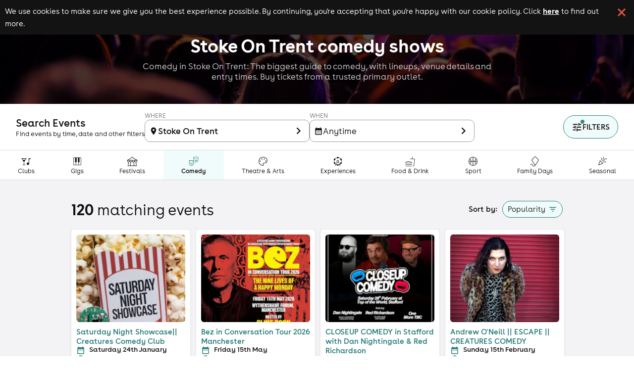

--- FILE ---
content_type: text/html; charset=utf-8
request_url: https://www.skiddle.com/comedy-beta/Stoke-On-Trent/
body_size: 52397
content:
<!DOCTYPE html><html lang="en" style="scroll-behavior:smooth"><head><meta charSet="utf-8" data-next-head=""/><meta name="viewport" content="width=device-width" data-next-head=""/><script async="" nonce="dbd0d5ef-72ca-4b83-aa11-a345f49a3f9a" src="https://platform-api.sharethis.com/powr.js?platform=sharethis"></script><title data-next-head="">Comedy in Stoke On Trent - Stand Up Comedy Night</title><meta content="Comedy in Stoke On Trent - Stand Up Comedy Night" property="og:title" data-next-head=""/><meta content="Comedy in Stoke On Trent: The biggest guide to comedy, with lineups, venue details and entry times. Buy tickets from a trusted primary outlet." name="description" data-next-head=""/><meta content="Comedy in Stoke On Trent: The biggest guide to comedy, with lineups, venue details and entry times. Buy tickets from a trusted primary outlet." property="og:description" data-next-head=""/><link href="https://www.skiddle.com/comedy-beta/Stoke-On-Trent/" rel="canonical" data-next-head=""/><link href="https://fb6286074e2545413d73-8f0456bc141375d26d66e258b7e586d2.ssl.cf3.rackcdn.com/faviconskiddle1.ico" nonce="dbd0d5ef-72ca-4b83-aa11-a345f49a3f9a" rel="icon"/><link as="font" crossorigin="anonymous" href="https://d1plawd8huk6hh.cloudfront.net/css-responsive2/fonts/BuenosAires/BuenosAiresWeb1-Regular_gdi.woff2" nonce="dbd0d5ef-72ca-4b83-aa11-a345f49a3f9a" rel="preload" type="font/woff2"/><link as="font" crossorigin="anonymous" href="https://d1plawd8huk6hh.cloudfront.net/css-responsive2/fonts/BuenosAires/BuenosAiresWeb1-Bold_gdi.woff2" nonce="dbd0d5ef-72ca-4b83-aa11-a345f49a3f9a" rel="preload" type="font/woff2"/><link as="font" crossorigin="anonymous" href="https://d1plawd8huk6hh.cloudfront.net/css-responsive2/fonts/BuenosAires/BuenosAiresWeb1-Light_gdi.woff2" nonce="dbd0d5ef-72ca-4b83-aa11-a345f49a3f9a" rel="preload" type="font/woff2"/><link as="font" crossorigin="anonymous" href="https://fonts.gstatic.com/s/materialsymbolsoutlined/v215/kJEhBvYX7BgnkSrUwT8OhrdQw4oELdPIeeII9v6oFsLjBuVY.woff2" nonce="dbd0d5ef-72ca-4b83-aa11-a345f49a3f9a" rel="preload" type="font/woff2"/><link crossorigin="anonymous" href="https://fonts.googleapis.com" nonce="dbd0d5ef-72ca-4b83-aa11-a345f49a3f9a" rel="preload"/><link crossorigin="anonymous" href="https://fonts.gstatic.com" nonce="dbd0d5ef-72ca-4b83-aa11-a345f49a3f9a" rel="preload"/><link href="https://dev.visualwebsiteoptimizer.com" nonce="dbd0d5ef-72ca-4b83-aa11-a345f49a3f9a" rel="preconnect"/><meta name="emotion-insertion-point" content=""/><link nonce="dbd0d5ef-72ca-4b83-aa11-a345f49a3f9a" rel="preload" href="https://d1plawd8huk6hh.cloudfront.net/nextjs/production/events-guide/_next/static/css/1b03053faf92b070.css" as="style"/><link nonce="dbd0d5ef-72ca-4b83-aa11-a345f49a3f9a" rel="preload" href="https://d1plawd8huk6hh.cloudfront.net/nextjs/production/events-guide/_next/static/css/6d17ab6a57a0afc0.css" as="style"/><link nonce="dbd0d5ef-72ca-4b83-aa11-a345f49a3f9a" rel="preload" href="https://d1plawd8huk6hh.cloudfront.net/nextjs/production/events-guide/_next/static/css/e69cfeff403d781c.css" as="style"/><link nonce="dbd0d5ef-72ca-4b83-aa11-a345f49a3f9a" rel="preload" href="https://d1plawd8huk6hh.cloudfront.net/nextjs/production/events-guide/_next/static/css/663ccb3e5e0bee48.css" as="style"/><script id="artist-schema" type="application/ld+json" data-next-head="">[{"@context":"https://schema.org","@type":"Event","name":"Live Comedy - Friday 6th February","url":"https://www.skiddle.com/whats-on/Stockport/Stockport-Garrick-Theatre/Live-Comedy---Friday-6th-February/41322744/","startDate":"2026-02-06T19:45:00+00:00","endDate":"2026-02-06T22:15:00+00:00","image":"https://d31fr2pwly4c4s.cloudfront.net/e/1/2/2094788_5d8d5eb6_live-comedy-friday-6th-february_400.jpg","description":"Brennan Reece,\nJack Wood,\nSteve Shanyaski,\nMC Hatty Preston","eventStatus":"https://schema.org/EventScheduled","eventAttendanceMode":"https://schema.org/OfflineEventAttendanceMode","location":{"name":"Stockport Garrick Theatre","address":{"@type":"PostalAddress","streetAddress":"Exchange Street","addressLocality":"Stockport","addressCountry":"GB","postalCode":"SK3 0EJ"},"geo":{"@type":"GeoCoordinates","latitude":"53.40063910","longitude":"-2.16971160"}},"performer":[{"@type":"MusicGroup","name":"Steve Shanyaski","sameAs":[],"url":"https://www.skiddle.com/artists/Steve-Shanyaski-123538114"},{"@type":"MusicGroup","name":"Brennan Reece","sameAs":["https://www.skiddle.com/artists/Brennan-Reece-123538911","https://www.brennanreece.com/","https://twitter.com/@BrennanReece"],"url":"https://www.skiddle.com/artists/Brennan-Reece-123538911"}],"offers":[{"@type":"Offer","name":"Advance Discount Ticket","category":"primary","url":"https://www.skiddle.com/whats-on/Stockport/Stockport-Garrick-Theatre/Live-Comedy---Friday-6th-February/41322744/","price":"12.95","priceCurrency":"GBP","validFrom":"2025-08-24T12:44:58+01:00","validThrough":"2026-02-06T18:45:00+00:00","availability":"InStock"}]},{"@context":"https://schema.org","@type":"Event","name":"Saturday Night Showcase|| Creatures Comedy Club","url":"https://www.skiddle.com/whats-on/Manchester/Creatures-Comedy-Club/Saturday-Night-Showcase-Creatures-Comedy-Club/41419279/","startDate":"2026-01-24T20:30:00+00:00","endDate":"2026-01-24T22:30:00+00:00","image":"https://d31fr2pwly4c4s.cloudfront.net/0/7/a/1875281_30740487_Saturday-Night-Showcase---Creatures-Comedy-Club_400.jpg","description":"4 hand-picked comedians and one of our resident hosts! Every Saturday Night in our New York style basement comedy club!","eventStatus":"https://schema.org/EventScheduled","eventAttendanceMode":"https://schema.org/OfflineEventAttendanceMode","location":{"name":"Creatures Comedy Club","address":{"@type":"PostalAddress","streetAddress":"42-44 Oldham Street","addressLocality":"Manchester","addressCountry":"GB","postalCode":"M4 1LE"},"geo":{"@type":"GeoCoordinates","latitude":"53.48320890","longitude":"-2.23468880"}},"performer":[],"offers":[{"@type":"Offer","name":"General Admission","category":"primary","url":"https://www.skiddle.com/whats-on/Manchester/Creatures-Comedy-Club/Saturday-Night-Showcase-Creatures-Comedy-Club/41419279/","price":"15.00","priceCurrency":"GBP","validFrom":"2024-11-18T23:51:38+00:00","validThrough":"2026-01-24T19:30:00+00:00","availability":"InStock"}],"organizer":{"@type":"Organization","name":"Creatures Comedy"}},{"@context":"https://schema.org","@type":"Event","name":"Saturday Night Showcase|| Creatures Comedy Club","url":"https://www.skiddle.com/whats-on/Manchester/Creatures-Comedy-Club/Saturday-Night-Showcase-Creatures-Comedy-Club/41419281/","startDate":"2026-02-07T20:30:00+00:00","endDate":"2026-02-07T22:30:00+00:00","image":"https://d31fr2pwly4c4s.cloudfront.net/7/d/9/1875281_30740487_Saturday-Night-Showcase---Creatures-Comedy-Club_400.jpg","description":"4 hand-picked comedians and one of our resident hosts! Every Saturday Night in our New York style basement comedy club!","eventStatus":"https://schema.org/EventScheduled","eventAttendanceMode":"https://schema.org/OfflineEventAttendanceMode","location":{"name":"Creatures Comedy Club","address":{"@type":"PostalAddress","streetAddress":"42-44 Oldham Street","addressLocality":"Manchester","addressCountry":"GB","postalCode":"M4 1LE"},"geo":{"@type":"GeoCoordinates","latitude":"53.48320890","longitude":"-2.23468880"}},"performer":[],"offers":[{"@type":"Offer","name":"General Admission","category":"primary","url":"https://www.skiddle.com/whats-on/Manchester/Creatures-Comedy-Club/Saturday-Night-Showcase-Creatures-Comedy-Club/41419281/","price":"15.00","priceCurrency":"GBP","validFrom":"2024-11-18T23:51:38+00:00","validThrough":"2026-02-07T19:30:00+00:00","availability":"InStock"}],"organizer":{"@type":"Organization","name":"Creatures Comedy"}},{"@context":"https://schema.org","@type":"Event","name":"Saturday Night Showcase|| Creatures Comedy Club","url":"https://www.skiddle.com/whats-on/Manchester/Creatures-Comedy-Club/Saturday-Night-Showcase-Creatures-Comedy-Club/41419282/","startDate":"2026-02-14T20:30:00+00:00","endDate":"2026-02-14T22:30:00+00:00","image":"https://d31fr2pwly4c4s.cloudfront.net/b/2/2/1875281_30740487_Saturday-Night-Showcase---Creatures-Comedy-Club_400.jpg","description":"4 hand-picked comedians and one of our resident hosts! Every Saturday Night in our New York style basement comedy club!","eventStatus":"https://schema.org/EventScheduled","eventAttendanceMode":"https://schema.org/OfflineEventAttendanceMode","location":{"name":"Creatures Comedy Club","address":{"@type":"PostalAddress","streetAddress":"42-44 Oldham Street","addressLocality":"Manchester","addressCountry":"GB","postalCode":"M4 1LE"},"geo":{"@type":"GeoCoordinates","latitude":"53.48320890","longitude":"-2.23468880"}},"performer":[],"offers":[{"@type":"Offer","name":"General Admission","category":"primary","url":"https://www.skiddle.com/whats-on/Manchester/Creatures-Comedy-Club/Saturday-Night-Showcase-Creatures-Comedy-Club/41419282/","price":"15.00","priceCurrency":"GBP","validFrom":"2024-11-18T23:51:38+00:00","validThrough":"2026-02-14T19:30:00+00:00","availability":"InStock"}],"organizer":{"@type":"Organization","name":"Creatures Comedy"}},{"@context":"https://schema.org","@type":"Event","name":"Saturday Afternoon Showcase|| Creatures Comedy Club","url":"https://www.skiddle.com/whats-on/Manchester/Creatures-Comedy-Club/Saturday-Afternoon-Showcase-Creatures-Comedy-Club/41419778/","startDate":"2026-01-24T17:30:00+00:00","endDate":"2026-01-24T19:30:00+00:00","image":"https://d31fr2pwly4c4s.cloudfront.net/2/c/e/1875445_c6c0dee2_saturday-afternoon-showcase-creatures-comedy-club_400.jpg","description":"4 hand-picked comedians and one of our resident hosts! Every Saturday Afternoon, join us in our New York style basement Comedy Club.","eventStatus":"https://schema.org/EventScheduled","eventAttendanceMode":"https://schema.org/OfflineEventAttendanceMode","location":{"name":"Creatures Comedy Club","address":{"@type":"PostalAddress","streetAddress":"42-44 Oldham Street","addressLocality":"Manchester","addressCountry":"GB","postalCode":"M4 1LE"},"geo":{"@type":"GeoCoordinates","latitude":"53.48320890","longitude":"-2.23468880"}},"performer":[],"offers":[{"@type":"Offer","name":"Early Bird","category":"primary","url":"https://www.skiddle.com/whats-on/Manchester/Creatures-Comedy-Club/Saturday-Afternoon-Showcase-Creatures-Comedy-Club/41419778/","price":"5.00","priceCurrency":"GBP","validFrom":"2025-01-03T21:35:15+00:00","validThrough":"2026-01-24T16:30:00+00:00","availability":"SoldOut"},{"@type":"Offer","name":"General Admission","category":"primary","url":"https://www.skiddle.com/whats-on/Manchester/Creatures-Comedy-Club/Saturday-Afternoon-Showcase-Creatures-Comedy-Club/41419778/","price":"10.00","priceCurrency":"GBP","validFrom":"2024-11-19T04:36:47+00:00","validThrough":"2026-01-24T16:30:00+00:00","availability":"InStock"}],"organizer":{"@type":"Organization","name":"Creatures Comedy"}},{"@context":"https://schema.org","@type":"Event","name":"Saturday Afternoon Showcase|| Creatures Comedy Club","url":"https://www.skiddle.com/whats-on/Manchester/Creatures-Comedy-Club/Saturday-Afternoon-Showcase-Creatures-Comedy-Club/41419779/","startDate":"2026-01-31T17:30:00+00:00","endDate":"2026-01-31T19:30:00+00:00","image":"https://d31fr2pwly4c4s.cloudfront.net/9/1/0/1875445_c6c0dee2_saturday-afternoon-showcase-creatures-comedy-club_400.jpg","description":"4 hand-picked comedians and one of our resident hosts! Every Saturday Afternoon, join us in our New York style basement Comedy Club.","eventStatus":"https://schema.org/EventScheduled","eventAttendanceMode":"https://schema.org/OfflineEventAttendanceMode","location":{"name":"Creatures Comedy Club","address":{"@type":"PostalAddress","streetAddress":"42-44 Oldham Street","addressLocality":"Manchester","addressCountry":"GB","postalCode":"M4 1LE"},"geo":{"@type":"GeoCoordinates","latitude":"53.48320890","longitude":"-2.23468880"}},"performer":[],"offers":[{"@type":"Offer","name":"General Admission","category":"primary","url":"https://www.skiddle.com/whats-on/Manchester/Creatures-Comedy-Club/Saturday-Afternoon-Showcase-Creatures-Comedy-Club/41419779/","price":"10.00","priceCurrency":"GBP","validFrom":"2024-11-19T04:36:47+00:00","validThrough":"2026-01-31T16:30:00+00:00","availability":"InStock"},{"@type":"Offer","name":"Early Bird","category":"primary","url":"https://www.skiddle.com/whats-on/Manchester/Creatures-Comedy-Club/Saturday-Afternoon-Showcase-Creatures-Comedy-Club/41419779/","price":"5.00","priceCurrency":"GBP","validFrom":"2025-01-03T21:35:15+00:00","validThrough":"2026-01-31T16:30:00+00:00","availability":"InStock"}],"organizer":{"@type":"Organization","name":"Creatures Comedy"}},{"@context":"https://schema.org","@type":"Event","name":"Saturday Afternoon Showcase|| Creatures Comedy Club","url":"https://www.skiddle.com/whats-on/Manchester/Creatures-Comedy-Club/Saturday-Afternoon-Showcase-Creatures-Comedy-Club/41419780/","startDate":"2026-02-07T17:30:00+00:00","endDate":"2026-02-07T19:30:00+00:00","image":"https://d31fr2pwly4c4s.cloudfront.net/6/7/f/1875445_c6c0dee2_saturday-afternoon-showcase-creatures-comedy-club_400.jpg","description":"4 hand-picked comedians and one of our resident hosts! Every Saturday Afternoon, join us in our New York style basement Comedy Club.","eventStatus":"https://schema.org/EventScheduled","eventAttendanceMode":"https://schema.org/OfflineEventAttendanceMode","location":{"name":"Creatures Comedy Club","address":{"@type":"PostalAddress","streetAddress":"42-44 Oldham Street","addressLocality":"Manchester","addressCountry":"GB","postalCode":"M4 1LE"},"geo":{"@type":"GeoCoordinates","latitude":"53.48320890","longitude":"-2.23468880"}},"performer":[],"offers":[{"@type":"Offer","name":"General Admission","category":"primary","url":"https://www.skiddle.com/whats-on/Manchester/Creatures-Comedy-Club/Saturday-Afternoon-Showcase-Creatures-Comedy-Club/41419780/","price":"10.00","priceCurrency":"GBP","validFrom":"2024-11-19T04:36:47+00:00","validThrough":"2026-02-07T16:30:00+00:00","availability":"InStock"},{"@type":"Offer","name":"Early Bird","category":"primary","url":"https://www.skiddle.com/whats-on/Manchester/Creatures-Comedy-Club/Saturday-Afternoon-Showcase-Creatures-Comedy-Club/41419780/","price":"5.00","priceCurrency":"GBP","validFrom":"2025-01-03T21:35:15+00:00","validThrough":"2026-02-07T16:30:00+00:00","availability":"InStock"}],"organizer":{"@type":"Organization","name":"Creatures Comedy"}},{"@context":"https://schema.org","@type":"Event","name":"Saturday Afternoon Showcase|| Creatures Comedy Club","url":"https://www.skiddle.com/whats-on/Manchester/Creatures-Comedy-Club/Saturday-Afternoon-Showcase-Creatures-Comedy-Club/41419781/","startDate":"2026-02-14T17:30:00+00:00","endDate":"2026-02-14T19:30:00+00:00","image":"https://d31fr2pwly4c4s.cloudfront.net/d/a/7/1875445_c6c0dee2_saturday-afternoon-showcase-creatures-comedy-club_400.jpg","description":"4 hand-picked comedians and one of our resident hosts! Every Saturday Afternoon, join us in our New York style basement Comedy Club.","eventStatus":"https://schema.org/EventScheduled","eventAttendanceMode":"https://schema.org/OfflineEventAttendanceMode","location":{"name":"Creatures Comedy Club","address":{"@type":"PostalAddress","streetAddress":"42-44 Oldham Street","addressLocality":"Manchester","addressCountry":"GB","postalCode":"M4 1LE"},"geo":{"@type":"GeoCoordinates","latitude":"53.48320890","longitude":"-2.23468880"}},"performer":[],"offers":[{"@type":"Offer","name":"General Admission","category":"primary","url":"https://www.skiddle.com/whats-on/Manchester/Creatures-Comedy-Club/Saturday-Afternoon-Showcase-Creatures-Comedy-Club/41419781/","price":"10.00","priceCurrency":"GBP","validFrom":"2024-11-19T04:36:47+00:00","validThrough":"2026-02-14T16:30:00+00:00","availability":"InStock"},{"@type":"Offer","name":"Early Bird","category":"primary","url":"https://www.skiddle.com/whats-on/Manchester/Creatures-Comedy-Club/Saturday-Afternoon-Showcase-Creatures-Comedy-Club/41419781/","price":"5.00","priceCurrency":"GBP","validFrom":"2025-01-03T21:35:15+00:00","validThrough":"2026-02-14T16:30:00+00:00","availability":"SoldOut"}],"organizer":{"@type":"Organization","name":"Creatures Comedy"}},{"@context":"https://schema.org","@type":"Event","name":"Friday Night Showcase|| Creatures Comedy Club","url":"https://www.skiddle.com/whats-on/Manchester/Creatures-Comedy-Club/Friday-Night-Showcase-Creatures-Comedy-Club/41419918/","startDate":"2026-01-23T20:30:00+00:00","endDate":"2026-01-23T22:30:00+00:00","image":"https://d31fr2pwly4c4s.cloudfront.net/c/d/0/1875386_51961700_Friday-Night-Showcase---Creatures-Comedy-Club_400.jpg","description":"Only 7 night a week comedy club in Manchester. 15+ shows a week! Come find out why we've moved to a bigger venue!","eventStatus":"https://schema.org/EventScheduled","eventAttendanceMode":"https://schema.org/OfflineEventAttendanceMode","location":{"name":"Creatures Comedy Club","address":{"@type":"PostalAddress","streetAddress":"42-44 Oldham Street","addressLocality":"Manchester","addressCountry":"GB","postalCode":"M4 1LE"},"geo":{"@type":"GeoCoordinates","latitude":"53.48320890","longitude":"-2.23468880"}},"performer":[],"offers":[{"@type":"Offer","name":"General Admission","category":"primary","url":"https://www.skiddle.com/whats-on/Manchester/Creatures-Comedy-Club/Friday-Night-Showcase-Creatures-Comedy-Club/41419918/","price":"12.00","priceCurrency":"GBP","validFrom":"2025-05-21T20:16:52+01:00","validThrough":"2026-01-23T19:30:00+00:00","availability":"InStock"}],"organizer":{"@type":"Organization","name":"Creatures Comedy"}},{"@context":"https://schema.org","@type":"Event","name":"Friday Night Showcase|| Creatures Comedy Club","url":"https://www.skiddle.com/whats-on/Manchester/Creatures-Comedy-Club/Friday-Night-Showcase-Creatures-Comedy-Club/41419921/","startDate":"2026-02-13T20:30:00+00:00","endDate":"2026-02-13T22:30:00+00:00","image":"https://d31fr2pwly4c4s.cloudfront.net/1/a/0/1875386_51961700_Friday-Night-Showcase---Creatures-Comedy-Club_400.jpg","description":"Only 7 night a week comedy club in Manchester. 15+ shows a week! Come find out why we've moved to a bigger venue!","eventStatus":"https://schema.org/EventScheduled","eventAttendanceMode":"https://schema.org/OfflineEventAttendanceMode","location":{"name":"Creatures Comedy Club","address":{"@type":"PostalAddress","streetAddress":"42-44 Oldham Street","addressLocality":"Manchester","addressCountry":"GB","postalCode":"M4 1LE"},"geo":{"@type":"GeoCoordinates","latitude":"53.48320890","longitude":"-2.23468880"}},"performer":[],"offers":[{"@type":"Offer","name":"General Admission","category":"primary","url":"https://www.skiddle.com/whats-on/Manchester/Creatures-Comedy-Club/Friday-Night-Showcase-Creatures-Comedy-Club/41419921/","price":"12.00","priceCurrency":"GBP","validFrom":"2025-05-21T20:16:52+01:00","validThrough":"2026-02-13T19:30:00+00:00","availability":"InStock"}],"organizer":{"@type":"Organization","name":"Creatures Comedy"}},{"@context":"https://schema.org","@type":"Event","name":"CLOSEUP COMEDY in Stafford with Dan Nightingale & Red Richardson","url":"https://www.skiddle.com/whats-on/Stafford/Top-Of-The-World/CLOSEUP-COMEDY-in-Stafford-with-Dan-Nightingale--Red-Richardson/41439559/","startDate":"2026-02-28T19:00:00+00:00","endDate":"2026-02-28T22:00:00+00:00","image":"https://d31fr2pwly4c4s.cloudfront.net/9/5/0/2125816_6df4d3f9_closeup-comedy-in-stafford-with-dan-nightingale-red-richardson_400.jpg","description":"The Midland's biggest pop up comedy brand comes to Stafford for a very special Saturday night. After a sell out first show in October we are back!","eventStatus":"https://schema.org/EventScheduled","eventAttendanceMode":"https://schema.org/OfflineEventAttendanceMode","location":{"name":"Top Of The World","address":{"@type":"PostalAddress","streetAddress":"139 Newport Rd","addressLocality":"Stafford","addressCountry":"GB","postalCode":"ST16 2EZ"},"geo":{"@type":"GeoCoordinates","latitude":"52.80368100","longitude":"-2.11677900"}},"performer":[],"offers":[{"@type":"Offer","name":"Final Release","category":"primary","url":"https://www.skiddle.com/whats-on/Stafford/Top-Of-The-World/CLOSEUP-COMEDY-in-Stafford-with-Dan-Nightingale--Red-Richardson/41439559/","price":"22.50","priceCurrency":"GBP","validFrom":"2026-01-20T15:36:19+00:00","validThrough":"2026-02-28T18:00:00+00:00","availability":"InStock"},{"@type":"Offer","name":"Super Early Birds","category":"primary","url":"https://www.skiddle.com/whats-on/Stafford/Top-Of-The-World/CLOSEUP-COMEDY-in-Stafford-with-Dan-Nightingale--Red-Richardson/41439559/","price":"14.50","priceCurrency":"GBP","validFrom":"2025-10-10T11:31:26+01:00","validThrough":"2026-02-28T18:00:00+00:00","availability":"SoldOut"},{"@type":"Offer","name":"First Release","category":"primary","url":"https://www.skiddle.com/whats-on/Stafford/Top-Of-The-World/CLOSEUP-COMEDY-in-Stafford-with-Dan-Nightingale--Red-Richardson/41439559/","price":"17.50","priceCurrency":"GBP","validFrom":"2025-10-10T11:31:38+01:00","validThrough":"2026-02-28T18:00:00+00:00","availability":"SoldOut"},{"@type":"Offer","name":"Group Deal (5 tickets for the price of 4)","category":"primary","url":"https://www.skiddle.com/whats-on/Stafford/Top-Of-The-World/CLOSEUP-COMEDY-in-Stafford-with-Dan-Nightingale--Red-Richardson/41439559/","price":"18.00","priceCurrency":"GBP","validFrom":"2026-01-20T15:36:42+00:00","validThrough":"2026-02-28T18:00:00+00:00","availability":"InStock"},{"@type":"Offer","name":"Second Release","category":"primary","url":"https://www.skiddle.com/whats-on/Stafford/Top-Of-The-World/CLOSEUP-COMEDY-in-Stafford-with-Dan-Nightingale--Red-Richardson/41439559/","price":"19.50","priceCurrency":"GBP","validFrom":"2025-10-10T11:31:49+01:00","validThrough":"2026-02-28T18:00:00+00:00","availability":"InStock"},{"@type":"Offer","name":"Front Row Tickets","category":"primary","url":"https://www.skiddle.com/whats-on/Stafford/Top-Of-The-World/CLOSEUP-COMEDY-in-Stafford-with-Dan-Nightingale--Red-Richardson/41439559/","price":"27.50","priceCurrency":"GBP","validFrom":"2026-01-21T06:24:05+00:00","validThrough":"2026-02-28T18:00:00+00:00","availability":"InStock"}],"organizer":{"@type":"Organization","name":"Far Down Events LTD"}},{"@context":"https://schema.org","@type":"Event","name":"A night of comedy at The Book keepers secret","url":"https://www.skiddle.com/whats-on/Newcastle-under-lyme/The-Book-Keepers-Secret-%28Above-The-Boulevard%29/A-night-of-comedy-at-The-Book-keepers-secret/41578384/","startDate":"2026-02-06T20:00:00+00:00","endDate":"2026-02-06T22:00:00+00:00","image":"https://d31fr2pwly4c4s.cloudfront.net/b/1/1/2146108_d82d7031_a-night-of-comedy-at-the-book-keepers-secret_400.jpg","description":"Step through the hidden entrance and into an evening of laughter at The Bookkeeper's Secret Speakeasy.","eventStatus":"https://schema.org/EventScheduled","eventAttendanceMode":"https://schema.org/OfflineEventAttendanceMode","location":{"name":"The Book Keepers Secret (Above The Boulevard)","address":{"@type":"PostalAddress","streetAddress":"Lymelight Boulevard","addressLocality":"Newcastle-under-lyme","addressCountry":"GB","postalCode":"St5 1pt"},"geo":{"@type":"GeoCoordinates","latitude":"53.00957870","longitude":"-2.22687880"}},"performer":[{"@type":"MusicGroup","name":"Dan Nightingale Comedian","sameAs":["https://www.skiddle.com/artists/Dan-Nightingale-Comedian-123540790","www.dannightingale.com","https://twitter.com/@DanHasAPodcast"],"url":"https://www.skiddle.com/artists/Dan-Nightingale-Comedian-123540790"}],"offers":[{"@type":"Offer","name":"A night of comedy","category":"primary","url":"https://www.skiddle.com/whats-on/Newcastle-under-lyme/The-Book-Keepers-Secret-%28Above-The-Boulevard%29/A-night-of-comedy-at-The-Book-keepers-secret/41578384/","price":"10.00","priceCurrency":"GBP","validFrom":"2025-11-12T21:06:31+00:00","validThrough":"2026-02-06T17:00:00+00:00","availability":"InStock"}],"organizer":{"@type":"Organization","name":"Granville's Bar and Restaurant"}},{"@context":"https://schema.org","@type":"Event","name":"Jim Daly || Match of the Daly || Creatures Comedy Club","url":"https://www.skiddle.com/whats-on/Manchester/Creatures-Comedy-Club/Jim-Daly--Match-of-the-Daly--Creatures-Comedy-Club/41596798/","startDate":"2026-05-03T17:30:00+01:00","endDate":"2026-05-03T19:30:00+01:00","image":"https://d31fr2pwly4c4s.cloudfront.net/3/a/1/2150388_6359c32e_jim-daly-match-of-the-daly-creatures-comedy-club_400.jpg","description":"Peep! Internet comedy sensation Jim Daly is kicking off his first ever solo UK tour, Match Of The Daly, visiting 30 locations in 2026.","eventStatus":"https://schema.org/EventScheduled","eventAttendanceMode":"https://schema.org/OfflineEventAttendanceMode","location":{"name":"Creatures Comedy Club","address":{"@type":"PostalAddress","streetAddress":"42-44 Oldham Street","addressLocality":"Manchester","addressCountry":"GB","postalCode":"M4 1LE"},"geo":{"@type":"GeoCoordinates","latitude":"53.48320890","longitude":"-2.23468880"}},"performer":[],"offers":[{"@type":"Offer","name":"General admission","category":"primary","url":"https://www.skiddle.com/whats-on/Manchester/Creatures-Comedy-Club/Jim-Daly--Match-of-the-Daly--Creatures-Comedy-Club/41596798/","price":"13.50","priceCurrency":"GBP","validFrom":"2025-11-19T22:47:22+00:00","validThrough":"2026-05-03T17:30:00+01:00","availability":"InStock"}],"organizer":{"@type":"Organization","name":"Creatures Comedy"}},{"@context":"https://schema.org","@type":"Event","name":"Emily Catalano || Quiet Is The New Loud Tour","url":"https://www.skiddle.com/whats-on/Manchester/Creatures-Comedy-Club/Emily-Catalano--Quiet-Is-The-New-Loud-Tour/41614378/","startDate":"2026-05-29T20:30:00+01:00","endDate":"2026-05-29T22:30:00+01:00","image":"https://d31fr2pwly4c4s.cloudfront.net/3/6/1/2153891_9eebce8d_emily-catalano-quiet-is-the-new-loud-tour_400.jpg","description":"Emily Catalano is an LA comic known for dry, slow-paced jokes, viral clips, and sharp double-surprise punchlines. A Time Out \"Comic to watch\"","eventStatus":"https://schema.org/EventScheduled","eventAttendanceMode":"https://schema.org/OfflineEventAttendanceMode","location":{"name":"Creatures Comedy Club","address":{"@type":"PostalAddress","streetAddress":"42-44 Oldham Street","addressLocality":"Manchester","addressCountry":"GB","postalCode":"M4 1LE"},"geo":{"@type":"GeoCoordinates","latitude":"53.48320890","longitude":"-2.23468880"}},"performer":[],"offers":[{"@type":"Offer","name":"General Admission","category":"primary","url":"https://www.skiddle.com/whats-on/Manchester/Creatures-Comedy-Club/Emily-Catalano--Quiet-Is-The-New-Loud-Tour/41614378/","price":"22.00","priceCurrency":"GBP","validFrom":"2026-01-16T02:41:04+00:00","validThrough":"2026-05-29T20:30:00+01:00","availability":"InStock"}],"organizer":{"@type":"Organization","name":"Creatures Comedy"}},{"@context":"https://schema.org","@type":"Event","name":"A night of Comedy","url":"https://www.skiddle.com/whats-on/Stoke-On-Trent/Granvilles-Brasserie/A-night-of-Comedy/41654366/","startDate":"2026-02-27T20:00:00+00:00","endDate":"2026-02-27T22:00:00+00:00","image":"https://d31fr2pwly4c4s.cloudfront.net/7/e/4/2165093_c0cb70e8_a-night-of-comedy_400.jpg","description":"New for 2026! Comedy Night, 27 Feb  Pat Goldsack, Shawnee Farrell, Kimmy Kiey, Jenny Hart & MC Andy Kind. Don't miss the laughs!","eventStatus":"https://schema.org/EventScheduled","eventAttendanceMode":"https://schema.org/OfflineEventAttendanceMode","location":{"name":"Granvilles Brasserie","address":{"@type":"PostalAddress","streetAddress":"Granville Square","addressLocality":"Stoke-On-Trent","addressCountry":"GB","postalCode":"ST15 8AB"},"geo":{"@type":"GeoCoordinates","latitude":"52.90363150","longitude":"-2.14854220"}},"performer":[],"offers":[{"@type":"Offer","name":"Granvilles Comedy night","category":"primary","url":"https://www.skiddle.com/whats-on/Stoke-On-Trent/Granvilles-Brasserie/A-night-of-Comedy/41654366/","price":"8.00","priceCurrency":"GBP","validFrom":"2025-12-09T12:22:31+00:00","validThrough":"2026-02-27T20:00:00+00:00","availability":"InStock"}],"organizer":{"@type":"Organization","name":"Granville's Bar and Restaurant"}},{"@context":"https://schema.org","@type":"Event","name":"Manchester Comedy Club presents: RICKY BALSHAW AND FRIENDS","url":"https://www.skiddle.com/whats-on/Manchester/Area-Manchester/Manchester-Comedy-Club-presents-RICKY-BALSHAW-AND-FRIENDS/41666625/","startDate":"2026-01-24T18:30:00+00:00","endDate":"2026-01-24T21:30:00+00:00","image":"https://d31fr2pwly4c4s.cloudfront.net/2/b/e/2167931_0c094d7c_manchester-comedy-club-presents-ricky-balshaw-and-friends_400.jpg","description":"Manchester Comedy Club on Saturday 24th January! With the stunning Charli Angel, Mandy McCarthy as MC, Danny Deegan, Matt Jones and Ricky Balshaw!","eventStatus":"https://schema.org/EventScheduled","eventAttendanceMode":"https://schema.org/OfflineEventAttendanceMode","location":{"name":"Area Manchester","address":{"@type":"PostalAddress","streetAddress":"50 Sackville Street","addressLocality":"Manchester","addressCountry":"GB","postalCode":"M1 3WF"},"geo":{"@type":"GeoCoordinates","latitude":"53.47641190","longitude":"-2.23662780"}},"performer":[{"@type":"MusicGroup","name":"Mandy McCarthy","sameAs":["https://www.skiddle.com/artists/Mandy-McCarthy-123602684","https://www.instagram.com/mandymccarthycomedy/","https://twitter.com/mandy_mccarthy1"],"url":"https://www.skiddle.com/artists/Mandy-McCarthy-123602684"},{"@type":"MusicGroup","name":"Charli Angel","sameAs":["https://www.skiddle.com/artists/Charli-Angel-123604375","https://www.instagram.com/itscharliangel/","https://twitter.com/@itscharliangel"],"url":"https://www.skiddle.com/artists/Charli-Angel-123604375"}],"offers":[{"@type":"Offer","name":"General Admission + drink token","category":"primary","url":"https://www.skiddle.com/whats-on/Manchester/Area-Manchester/Manchester-Comedy-Club-presents-RICKY-BALSHAW-AND-FRIENDS/41666625/","price":"14.00","priceCurrency":"GBP","validFrom":"2025-12-11T16:08:41+00:00","validThrough":"2026-01-24T17:30:00+00:00","availability":"InStock"},{"@type":"Offer","name":"4 x General Admission","category":"primary","url":"https://www.skiddle.com/whats-on/Manchester/Area-Manchester/Manchester-Comedy-Club-presents-RICKY-BALSHAW-AND-FRIENDS/41666625/","price":"35.00","priceCurrency":"GBP","validFrom":"2025-12-11T16:08:41+00:00","validThrough":"2026-01-24T17:30:00+00:00","availability":"InStock"},{"@type":"Offer","name":"6 x General Admission","category":"primary","url":"https://www.skiddle.com/whats-on/Manchester/Area-Manchester/Manchester-Comedy-Club-presents-RICKY-BALSHAW-AND-FRIENDS/41666625/","price":"52.50","priceCurrency":"GBP","validFrom":"2025-12-11T16:08:41+00:00","validThrough":"2026-01-24T17:30:00+00:00","availability":"InStock"},{"@type":"Offer","name":"2 x General Admission + jug of beer or bottle of wine","category":"primary","url":"https://www.skiddle.com/whats-on/Manchester/Area-Manchester/Manchester-Comedy-Club-presents-RICKY-BALSHAW-AND-FRIENDS/41666625/","price":"28.00","priceCurrency":"GBP","validFrom":"2025-12-11T16:08:41+00:00","validThrough":"2026-01-24T17:30:00+00:00","availability":"InStock"},{"@type":"Offer","name":"General Admission","category":"primary","url":"https://www.skiddle.com/whats-on/Manchester/Area-Manchester/Manchester-Comedy-Club-presents-RICKY-BALSHAW-AND-FRIENDS/41666625/","price":"10.00","priceCurrency":"GBP","validFrom":"2025-12-11T16:08:41+00:00","validThrough":"2026-01-24T17:30:00+00:00","availability":"InStock"},{"@type":"Offer","name":"2 x General Admission","category":"primary","url":"https://www.skiddle.com/whats-on/Manchester/Area-Manchester/Manchester-Comedy-Club-presents-RICKY-BALSHAW-AND-FRIENDS/41666625/","price":"17.50","priceCurrency":"GBP","validFrom":"2025-12-11T16:08:41+00:00","validThrough":"2026-01-24T17:30:00+00:00","availability":"InStock"}],"organizer":{"@type":"Organization","name":"First Entertainment Ltd"}},{"@context":"https://schema.org","@type":"Event","name":"Natalie Cuomo - Live|| Creatures Comedy Club","url":"https://www.skiddle.com/whats-on/Manchester/Creatures-Comedy-Club/Natalie-Cuomo---Live-Creatures-Comedy-Club/41667106/","startDate":"2026-05-07T20:30:00+01:00","endDate":"2026-05-07T22:30:00+01:00","image":"https://d31fr2pwly4c4s.cloudfront.net/8/1/2/2168018_4b9700e8_natalie-cuomo-live-creatures-comedy-club_400.jpg","description":"NYC comedian Natalie Cuomo tours globally, topped iTunes with her debut album, and has 2.4M followers. Catch her live and on her 2026 EU tour.","eventStatus":"https://schema.org/EventScheduled","eventAttendanceMode":"https://schema.org/OfflineEventAttendanceMode","location":{"name":"Creatures Comedy Club","address":{"@type":"PostalAddress","streetAddress":"42-44 Oldham Street","addressLocality":"Manchester","addressCountry":"GB","postalCode":"M4 1LE"},"geo":{"@type":"GeoCoordinates","latitude":"53.48320890","longitude":"-2.23468880"}},"performer":[],"offers":[{"@type":"Offer","name":"General Admission","category":"primary","url":"https://www.skiddle.com/whats-on/Manchester/Creatures-Comedy-Club/Natalie-Cuomo---Live-Creatures-Comedy-Club/41667106/","price":"27.50","priceCurrency":"GBP","validFrom":"2026-01-08T13:20:13+00:00","validThrough":"2026-05-07T20:30:00+01:00","availability":"InStock"}],"organizer":{"@type":"Organization","name":"Creatures Comedy"}},{"@context":"https://schema.org","@type":"Event","name":"Black Country Comedy Club Sat 7th Feb","url":"https://www.skiddle.com/whats-on/Wolverhampton/Space-WLV/Black-Country-Comedy-Club-Sat-7th-Feb/41778034/","startDate":"2026-02-07T18:00:00+00:00","endDate":"2026-02-07T22:30:00+00:00","image":"https://d31fr2pwly4c4s.cloudfront.net/7/2/2/2172197_5c013d7b_black-country-comedy-club-sat-7th-feb_400.jpg","description":"The Black Country Comedy Club returns Feb 7th! Feat. Matt Bragg, Garrett Millerick, Eli Hart & host Jake Patrick. At Space, Wolverhampton.","eventStatus":"https://schema.org/EventScheduled","eventAttendanceMode":"https://schema.org/OfflineEventAttendanceMode","location":{"name":"Space WLV","address":{"@type":"PostalAddress","streetAddress":"Castle Street","addressLocality":"Wolverhampton","addressCountry":"GB","postalCode":"WV1 3AD"},"geo":{"@type":"GeoCoordinates","latitude":"52.58523956","longitude":"-2.12435375"}},"performer":[{"@type":"MusicGroup","name":"Garrett Millerick","sameAs":[],"url":"https://www.skiddle.com/artists/Garrett-Millerick-123552267"},{"@type":"MusicGroup","name":"Matt Bragg","sameAs":["https://www.skiddle.com/artists/Matt-Bragg-123611123","https://www.mattbraggcomedy.com/","https://twitter.com/@mattbraggcomedy"],"url":"https://www.skiddle.com/artists/Matt-Bragg-123611123"}],"offers":[{"@type":"Offer","name":"Discounted 1st Release","category":"primary","url":"https://www.skiddle.com/whats-on/Wolverhampton/Space-WLV/Black-Country-Comedy-Club-Sat-7th-Feb/41778034/","price":"10.00","priceCurrency":"GBP","validFrom":"2025-12-23T12:59:46+00:00","validThrough":"2026-02-07T19:00:00+00:00","availability":"InStock"}]},{"@context":"https://schema.org","@type":"Event","name":"The Comedians Club Chester| 16th May '26 | Show Starts 7.30pm","url":"https://www.skiddle.com/whats-on/Chester/St-Marys-Creative-Space-/The-Comedians-Club-Chester-16th-May-26--Show-Starts-730pm/41915986/","startDate":"2026-05-16T18:30:00+01:00","endDate":"2026-05-16T22:30:00+01:00","image":"https://d31fr2pwly4c4s.cloudfront.net/2/4/9/2181336_65362261_The-Comedians-Club-Chester--16th-May--26---Show-Starts-7-30pm_400.jpg","description":"The Comedians Club Chester is the best new comedy club in the North West.","eventStatus":"https://schema.org/EventScheduled","eventAttendanceMode":"https://schema.org/OfflineEventAttendanceMode","location":{"name":"St Marys Creative Space ","address":{"@type":"PostalAddress","streetAddress":"St. Marys Centre, St. Marys Hill","addressLocality":"Chester","addressCountry":"GB","postalCode":"CH1 2DW"},"geo":{"@type":"GeoCoordinates","latitude":"53.18664650","longitude":"-2.89095750"}},"performer":[],"offers":[{"@type":"Offer","name":"General Admission","category":"primary","url":"https://www.skiddle.com/whats-on/Chester/St-Marys-Creative-Space-/The-Comedians-Club-Chester-16th-May-26--Show-Starts-730pm/41915986/","price":"15.00","priceCurrency":"GBP","validFrom":"2026-01-04T17:36:25+00:00","validThrough":"2026-05-16T19:30:00+01:00","availability":"InStock"}]},{"@context":"https://schema.org","@type":"Event","name":"The Comedians Club Chester| 5th Sep '26 | Show Starts 7.30pm","url":"https://www.skiddle.com/whats-on/Chester/St-Marys-Creative-Space-/The-Comedians-Club-Chester-5th-Sep-26--Show-Starts-730pm/41915987/","startDate":"2026-09-05T18:30:00+01:00","endDate":"2026-09-05T22:30:00+01:00","image":"https://d31fr2pwly4c4s.cloudfront.net/b/1/8/2181337_75016808_The-Comedians-Club-Chester--5th-Sep--26---Show-Starts-7-30pm_400.jpg","description":"The Comedians Club Chester is the best new comedy club in the North West.","eventStatus":"https://schema.org/EventScheduled","eventAttendanceMode":"https://schema.org/OfflineEventAttendanceMode","location":{"name":"St Marys Creative Space ","address":{"@type":"PostalAddress","streetAddress":"St. Marys Centre, St. Marys Hill","addressLocality":"Chester","addressCountry":"GB","postalCode":"CH1 2DW"},"geo":{"@type":"GeoCoordinates","latitude":"53.18664650","longitude":"-2.89095750"}},"performer":[],"offers":[{"@type":"Offer","name":"General Admission","category":"primary","url":"https://www.skiddle.com/whats-on/Chester/St-Marys-Creative-Space-/The-Comedians-Club-Chester-5th-Sep-26--Show-Starts-730pm/41915987/","price":"15.00","priceCurrency":"GBP","validFrom":"2026-01-04T17:38:37+00:00","validThrough":"2026-09-05T19:30:00+01:00","availability":"InStock"}]},{"@context":"https://schema.org","@type":"Event","name":"Gordon Kindness & Friends","url":"https://www.skiddle.com/whats-on/Manchester/Creatures-Comedy-Club/Gordon-Kindness--Friends/41942955/","startDate":"2026-02-15T16:00:00+00:00","endDate":"2026-02-15T19:00:00+00:00","image":"https://d31fr2pwly4c4s.cloudfront.net/d/7/a/2186248_a483f6c4_gordon-kindness-friends_400.jpg","description":"The hilarious Gordon Kindness brings his funniest Friends to Creatures Comedy Club","eventStatus":"https://schema.org/EventScheduled","eventAttendanceMode":"https://schema.org/OfflineEventAttendanceMode","location":{"name":"Creatures Comedy Club","address":{"@type":"PostalAddress","streetAddress":"42-44 Oldham Street","addressLocality":"Manchester","addressCountry":"GB","postalCode":"M4 1LE"},"geo":{"@type":"GeoCoordinates","latitude":"53.48320890","longitude":"-2.23468880"}},"performer":[],"offers":[{"@type":"Offer","name":"Gordon Kindness & Friends","category":"primary","url":"https://www.skiddle.com/whats-on/Manchester/Creatures-Comedy-Club/Gordon-Kindness--Friends/41942955/","price":"19.69","priceCurrency":"GBP","validFrom":"2026-01-15T20:05:28+00:00","validThrough":"2026-02-15T16:00:00+00:00","availability":"InStock"}],"organizer":{"@type":"Organization","name":"Creatures Comedy"}},{"@context":"https://schema.org","@type":"Event","name":"Bez in Conversation Tour 2026 Manchester","url":"https://www.skiddle.com/whats-on/Manchester/Wythenshawe-Forum/Bez-in-Conversation-Tour-2026-Manchester/41953974/","startDate":"2026-05-15T18:30:00+01:00","endDate":"2026-05-15T22:00:00+01:00","image":"https://d31fr2pwly4c4s.cloudfront.net/e/7/3/2188568_43378804_Bez-in-Conversation-Tour-2026-Manchester_400.jpg","description":"Bez in conversation. The untold stories, chaos and culture behind Happy Mondays, told with humour, heart and pure Manchester spirit.","eventStatus":"https://schema.org/EventScheduled","eventAttendanceMode":"https://schema.org/OfflineEventAttendanceMode","location":{"name":"Wythenshawe Forum","address":{"@type":"PostalAddress","streetAddress":"Forum Square, Wythenshawe, ","addressLocality":"Manchester","addressCountry":"GB","postalCode":"M22 5RX"},"geo":{"@type":"GeoCoordinates","latitude":"53.37066380","longitude":"-2.25727900"}},"performer":[{"@type":"MusicGroup","name":"Happy Mondays","sameAs":["https://www.skiddle.com/artists/Happy-Mondays-123457929","http://www.happymondaysonline.com/","https://twitter.com/Happy_Mondays"],"url":"https://www.skiddle.com/artists/Happy-Mondays-123457929"},{"@type":"MusicGroup","name":"Clint Boon","sameAs":["https://twitter.com/therealboon"],"url":"https://www.skiddle.com/artists/Clint-Boon-123484150"}],"offers":[{"@type":"Offer","name":"VIP Ticket","category":"primary","url":"https://www.skiddle.com/whats-on/Manchester/Wythenshawe-Forum/Bez-in-Conversation-Tour-2026-Manchester/41953974/","price":"35.00","priceCurrency":"GBP","validFrom":"2026-01-14T13:09:34+00:00","validThrough":"2026-05-15T19:15:00+01:00","availability":"InStock"},{"@type":"Offer","name":"General Entry","category":"primary","url":"https://www.skiddle.com/whats-on/Manchester/Wythenshawe-Forum/Bez-in-Conversation-Tour-2026-Manchester/41953974/","price":"20.00","priceCurrency":"GBP","validFrom":"2026-01-14T13:03:40+00:00","validThrough":"2026-05-15T19:15:00+01:00","availability":"InStock"}],"organizer":{"@type":"Organization","name":"Prophet Entertainment Group"}},{"@context":"https://schema.org","@type":"Event","name":"Andrew O'Neill || ESCAPE || CREATURES COMEDY","url":"https://www.skiddle.com/whats-on/Manchester/Creatures-Comedy-Club/Andrew-ONeill--ESCAPE--CREATURES-COMEDY/41955890/","startDate":"2026-02-15T20:30:00+00:00","endDate":"2026-02-15T22:30:00+00:00","image":"https://d31fr2pwly4c4s.cloudfront.net/8/9/d/2189188_27d22711_andrew-o-neill-escape-creatures-comedy_400.jpg","description":"\"All new stand-up show from occult comedian Andrew O'Neill\"","eventStatus":"https://schema.org/EventScheduled","eventAttendanceMode":"https://schema.org/OfflineEventAttendanceMode","location":{"name":"Creatures Comedy Club","address":{"@type":"PostalAddress","streetAddress":"42-44 Oldham Street","addressLocality":"Manchester","addressCountry":"GB","postalCode":"M4 1LE"},"geo":{"@type":"GeoCoordinates","latitude":"53.48320890","longitude":"-2.23468880"}},"performer":[],"offers":[{"@type":"Offer","name":"General Admission","category":"primary","url":"https://www.skiddle.com/whats-on/Manchester/Creatures-Comedy-Club/Andrew-ONeill--ESCAPE--CREATURES-COMEDY/41955890/","price":"15.00","priceCurrency":"GBP","validFrom":"2026-01-14T18:47:48+00:00","validThrough":"2026-02-15T20:30:00+00:00","availability":"InStock"}],"organizer":{"@type":"Organization","name":"Creatures Comedy"}},{"@context":"https://schema.org","@type":"Event","name":"Now We're COOKIN! - AURIE STYLA ||Creatures Comedy Club","url":"https://www.skiddle.com/whats-on/Manchester/Creatures-Comedy-Club/Now-Were-COOKIN---AURIE-STYLA-Creatures-Comedy-Club/41961003/","startDate":"2026-01-25T20:30:00+00:00","endDate":"2026-01-25T22:30:00+00:00","image":"https://d31fr2pwly4c4s.cloudfront.net/c/c/2/2190947_40800045_Now-We-re-COOKIN----AURIE-STYLA---Creatures-Comedy-Club_400.jpg","description":"Comedian AURIE STYLA is back in Manchester, after his recent sold out 100+ date international tour... and is cooking up a new show.","eventStatus":"https://schema.org/EventScheduled","eventAttendanceMode":"https://schema.org/OfflineEventAttendanceMode","location":{"name":"Creatures Comedy Club","address":{"@type":"PostalAddress","streetAddress":"42-44 Oldham Street","addressLocality":"Manchester","addressCountry":"GB","postalCode":"M4 1LE"},"geo":{"@type":"GeoCoordinates","latitude":"53.48320890","longitude":"-2.23468880"}},"performer":[{"@type":"MusicGroup","name":"Aurie Styla","sameAs":["https://www.skiddle.com/artists/Aurie-Styla-123541206","www.AurieStyla.co.uk","https://twitter.com/AurieStyla"],"url":"https://www.skiddle.com/artists/Aurie-Styla-123541206"}],"offers":[{"@type":"Offer","name":"General Admission","category":"primary","url":"https://www.skiddle.com/whats-on/Manchester/Creatures-Comedy-Club/Now-Were-COOKIN---AURIE-STYLA-Creatures-Comedy-Club/41961003/","price":"10.00","priceCurrency":"GBP","validFrom":"2026-01-22T02:45:47+00:00","validThrough":"2026-01-25T20:30:00+00:00","availability":"InStock"}],"organizer":{"@type":"Organization","name":"Creatures Comedy"}}]</script><script id="breadcrumb-schema" type="application/ld+json" data-next-head="">{"@context":"https://schema.org","@type":"BreadcrumbList","itemListElement":[{"@type":"ListItem","position":1,"item":{"@id":"https://www.skiddle.com/whats-on/","name":"Whats On"}}]}</script><script defer="" nonce="dbd0d5ef-72ca-4b83-aa11-a345f49a3f9a" src="https://2ac64daa9bf3.edge.sdk.awswaf.com/2ac64daa9bf3/e05fd40697a7/challenge.js"></script><link href="https://fonts.googleapis.com/icon?family=Material+Icons" nonce="dbd0d5ef-72ca-4b83-aa11-a345f49a3f9a" rel="stylesheet"/><link href="https://fonts.googleapis.com/css2?family=Material+Symbols+Outlined:opsz,wght,FILL,GRAD@20..48,100..700,0..1,-50..200" nonce="dbd0d5ef-72ca-4b83-aa11-a345f49a3f9a" rel="stylesheet"/><link crossorigin="anonymous" href="https://fonts.googleapis.com/css2?family=Lexend:wght@100..900&amp;display=swap" nonce="dbd0d5ef-72ca-4b83-aa11-a345f49a3f9a" rel="stylesheet"/><style data-fullcalendar="true" nonce="dbd0d5ef-72ca-4b83-aa11-a345f49a3f9a"></style><link href="https://d1plawd8huk6hh.cloudfront.net/ticketbox/production/latest.css" nonce="dbd0d5ef-72ca-4b83-aa11-a345f49a3f9a" rel="stylesheet"/><script nonce="dbd0d5ef-72ca-4b83-aa11-a345f49a3f9a" src="https://d1plawd8huk6hh.cloudfront.net/nextjs/vwo-react.js" type="text/javascript"></script><script defer="" nonce="dbd0d5ef-72ca-4b83-aa11-a345f49a3f9a" src="https://status.skiddle.com/embed/script.js"></script><script nonce="dbd0d5ef-72ca-4b83-aa11-a345f49a3f9a">
    window.requestIdleCallback = window.requestIdleCallback || function(cb) {
      const start = Date.now();
      return setTimeout(function() {
        cb({
          didTimeout: false,
          timeRemaining: function() {
            return Math.max(0, 50 - (Date.now() - start));
          }
        });
      }, 1);
    };</script><style data-emotion="mui "></style><style nonce="dbd0d5ef-72ca-4b83-aa11-a345f49a3f9a">html, body { overflow-x: hidden; max-width: 100vw; position: relative; }</style><style nonce="dbd0d5ef-72ca-4b83-aa11-a345f49a3f9a">:root { --color-primary-main: #418683; --color-primary-light: #3AACA6; --color-primary-dark: #54A3A0; --color-primary-assent-light: #EFFCFB; --color-primary-assent-medium: #418582; --color-primary-assent-dark: #127d78; --color-primary-assent-darker: #31605e; --color-primary-components-artists: #287b78; --color-primary-components-events: #62B5AE; --color-primary-components-icon: #428683; --color-primary-components-selector: #46c3be; --color-secondary-main: #2b388a; --color-black-main: #131313; --color-white-main: #FFFFFF; --color-white-medium: #4e4e4e; --color-orange-main: #F0813A; --color-orange-dark: #ff9800; --color-orange-light: #ffbb57; --color-red-main: #E25241; --color-red-light: #FFE5E5; --color-blue-light: #d1faf8; --color-blue-dark: #3cb8b01a; --color-brown-main: #837D7D; --color-grey-main: #777; --color-grey-medium: #E5E5E5; --color-grey-light: #F7F7F7; --color-grey-dark: #707070; --color-grey-disabled: #ced4da; --color-grey-assent-light: #F4F4F4; --color-grey-assent-medium: #ACACAC; --color-grey-assent-dark: #555; --color-grey-assent-darker: #888; --color-grey-borders-main: #eee; --color-grey-borders-light: #c5c5c5; --color-grey-borders-dark: #e3e3e3; --color-grey-backgrounds-main: #CECECE; --color-grey-backgrounds-light: #f0f0f6; --color-grey-copy-main: #333; --color-grey-copy-dark: #717171; --color-grey-components-footer: #626262; --color-error-main: #d32f2f; --color-warning-main: #ed6c02; --color-shadow-main: #D8D8D8; --color-icons-spotify: #2ebd59;  --colour-primary-main: #287b78; --colour-primary-light: #3AACA6; --colour-primary-dark: #438a87; --colour-primary-contrast-main: #ffffff; --colour-primary-contrast-light: #131313; --colour-secondary-main: #2b388a; --colour-secondary-contrast-main: #ffffff; --colour-tertiary-main: #929BCA; --colour-tertiary-light: #edf0ff; --colour-tertiary-dark: #5b617e; --colour-tertiary-contrast-main: #ffffff; --colour-tertiary-contrast-light: #131313; --colour-typography-main: #131313; --colour-typography-contrast-dark: #ffffff; --colour-typography-contrast-light: #131313; --colour-error-main: #b91818; --colour-error-contrast-main: #ffffff; --colour-warning-main: #ffc107; --colour-warning-contrast-main: #ffffff; --colour-background-main: #ffffff; --colour-background-secondary: #f5f5f5; --colour-background-focus: #f3f3f6; --colour-background-fade: #f8f8f8; --colour-background-contrast-main: #131313; --colour-background-primary: #EFFCFB; --colour-background-tertiary: #DBDFF4; --colour-grey-50: hsl(0,0%,95%); --colour-grey-100: hsl(0,0%,90%); --colour-grey-200: hsl(0,0%,80%); --colour-grey-300: hsl(0,0%,70%); --colour-grey-400: hsl(0,0%,60%); --colour-grey-500: hsl(0,0%,50%); --colour-grey-600: hsl(0,0%,40%); --colour-grey-700: hsl(0,0%,30%); --colour-grey-800: hsl(0,0%,20%); --colour-grey-900: hsl(0,0%,10%);  }</style><link nonce="dbd0d5ef-72ca-4b83-aa11-a345f49a3f9a" rel="stylesheet" href="https://d1plawd8huk6hh.cloudfront.net/nextjs/production/events-guide/_next/static/css/1b03053faf92b070.css" data-n-g=""/><link nonce="dbd0d5ef-72ca-4b83-aa11-a345f49a3f9a" rel="stylesheet" href="https://d1plawd8huk6hh.cloudfront.net/nextjs/production/events-guide/_next/static/css/6d17ab6a57a0afc0.css" data-n-p=""/><link nonce="dbd0d5ef-72ca-4b83-aa11-a345f49a3f9a" rel="stylesheet" href="https://d1plawd8huk6hh.cloudfront.net/nextjs/production/events-guide/_next/static/css/e69cfeff403d781c.css" data-n-p=""/><link nonce="dbd0d5ef-72ca-4b83-aa11-a345f49a3f9a" rel="stylesheet" href="https://d1plawd8huk6hh.cloudfront.net/nextjs/production/events-guide/_next/static/css/663ccb3e5e0bee48.css" data-n-p=""/><noscript data-n-css="dbd0d5ef-72ca-4b83-aa11-a345f49a3f9a"></noscript><script defer="" nonce="dbd0d5ef-72ca-4b83-aa11-a345f49a3f9a" noModule="" src="https://d1plawd8huk6hh.cloudfront.net/nextjs/production/events-guide/_next/static/chunks/polyfills-42372ed130431b0a.js"></script><script src="https://d1plawd8huk6hh.cloudfront.net/nextjs/production/events-guide/_next/static/chunks/webpack-bc06ff4e820e02c0.js" nonce="dbd0d5ef-72ca-4b83-aa11-a345f49a3f9a" defer=""></script><script src="https://d1plawd8huk6hh.cloudfront.net/nextjs/production/events-guide/_next/static/chunks/framework-9127e173e7133548.js" nonce="dbd0d5ef-72ca-4b83-aa11-a345f49a3f9a" defer=""></script><script src="https://d1plawd8huk6hh.cloudfront.net/nextjs/production/events-guide/_next/static/chunks/main-70f640e848e9a43e.js" nonce="dbd0d5ef-72ca-4b83-aa11-a345f49a3f9a" defer=""></script><script src="https://d1plawd8huk6hh.cloudfront.net/nextjs/production/events-guide/_next/static/chunks/pages/_app-9455ae4955ef0331.js" nonce="dbd0d5ef-72ca-4b83-aa11-a345f49a3f9a" defer=""></script><script src="https://d1plawd8huk6hh.cloudfront.net/nextjs/production/events-guide/_next/static/chunks/070fd1b5-f4f560337e6fa44b.js" nonce="dbd0d5ef-72ca-4b83-aa11-a345f49a3f9a" defer=""></script><script src="https://d1plawd8huk6hh.cloudfront.net/nextjs/production/events-guide/_next/static/chunks/879-7432a33831287d81.js" nonce="dbd0d5ef-72ca-4b83-aa11-a345f49a3f9a" defer=""></script><script src="https://d1plawd8huk6hh.cloudfront.net/nextjs/production/events-guide/_next/static/chunks/141-b4d54fc32c164306.js" nonce="dbd0d5ef-72ca-4b83-aa11-a345f49a3f9a" defer=""></script><script src="https://d1plawd8huk6hh.cloudfront.net/nextjs/production/events-guide/_next/static/chunks/581-5e19680e3996abc8.js" nonce="dbd0d5ef-72ca-4b83-aa11-a345f49a3f9a" defer=""></script><script src="https://d1plawd8huk6hh.cloudfront.net/nextjs/production/events-guide/_next/static/chunks/111-e35d9f6f18186372.js" nonce="dbd0d5ef-72ca-4b83-aa11-a345f49a3f9a" defer=""></script><script src="https://d1plawd8huk6hh.cloudfront.net/nextjs/production/events-guide/_next/static/chunks/677-35ec0185695aaa17.js" nonce="dbd0d5ef-72ca-4b83-aa11-a345f49a3f9a" defer=""></script><script src="https://d1plawd8huk6hh.cloudfront.net/nextjs/production/events-guide/_next/static/chunks/989-24be9934a21974a7.js" nonce="dbd0d5ef-72ca-4b83-aa11-a345f49a3f9a" defer=""></script><script src="https://d1plawd8huk6hh.cloudfront.net/nextjs/production/events-guide/_next/static/chunks/pages/%5Bwhats-on%5D/events/%5Blocation%5D-bda037e64d349a44.js" nonce="dbd0d5ef-72ca-4b83-aa11-a345f49a3f9a" defer=""></script><script src="https://d1plawd8huk6hh.cloudfront.net/nextjs/production/events-guide/_next/static/04Lw8hY25pMMy2Fmg9yQK/_buildManifest.js" nonce="dbd0d5ef-72ca-4b83-aa11-a345f49a3f9a" defer=""></script><script src="https://d1plawd8huk6hh.cloudfront.net/nextjs/production/events-guide/_next/static/04Lw8hY25pMMy2Fmg9yQK/_ssgManifest.js" nonce="dbd0d5ef-72ca-4b83-aa11-a345f49a3f9a" defer=""></script></head><body><link rel="preload" as="image" href="https://farm3.staticflickr.com/2910/14263986596_4e12ddc1e5_b.jpg"/><link rel="preload" as="image" href="https://d1plawd8huk6hh.cloudfront.net/images/responsive/logo_rebrand.2.svg"/><link rel="preload" as="image" imageSrcSet="
    https://skiddle.imgix.net/0/7/a/1875281_30740487_Saturday-Night-Showcase---Creatures-Comedy-Club_1024.jpg?auto=format%2Ccompress&amp;width=190&amp;height=190&amp;fit=crop&amp;crop=faces%2Centropy&amp;dpr=1 1x,
    https://skiddle.imgix.net/0/7/a/1875281_30740487_Saturday-Night-Showcase---Creatures-Comedy-Club_1024.jpg?auto=format%2Ccompress&amp;width=190&amp;height=190&amp;fit=crop&amp;crop=faces%2Centropy&amp;dpr=2 2x,
  " fetchPriority="high"/><link rel="preload" as="image" imageSrcSet="
    https://skiddle.imgix.net/e/7/3/2188568_43378804_Bez-in-Conversation-Tour-2026-Manchester_1024.jpg?auto=format%2Ccompress&amp;width=190&amp;height=190&amp;fit=crop&amp;crop=faces%2Centropy&amp;dpr=1 1x,
    https://skiddle.imgix.net/e/7/3/2188568_43378804_Bez-in-Conversation-Tour-2026-Manchester_1024.jpg?auto=format%2Ccompress&amp;width=190&amp;height=190&amp;fit=crop&amp;crop=faces%2Centropy&amp;dpr=2 2x,
  " fetchPriority="high"/><link rel="preload" as="image" imageSrcSet="
    https://skiddle.imgix.net/9/5/0/2125816_6df4d3f9_closeup-comedy-in-stafford-with-dan-nightingale-red-richardson_1024.jpg?auto=format%2Ccompress&amp;width=190&amp;height=190&amp;fit=crop&amp;crop=faces%2Centropy&amp;dpr=1 1x,
    https://skiddle.imgix.net/9/5/0/2125816_6df4d3f9_closeup-comedy-in-stafford-with-dan-nightingale-red-richardson_1024.jpg?auto=format%2Ccompress&amp;width=190&amp;height=190&amp;fit=crop&amp;crop=faces%2Centropy&amp;dpr=2 2x,
  " fetchPriority="high"/><link rel="preload" as="image" imageSrcSet="
    https://skiddle.imgix.net/8/9/d/2189188_27d22711_andrew-o-neill-escape-creatures-comedy_1024.jpg?auto=format%2Ccompress&amp;width=190&amp;height=190&amp;fit=crop&amp;crop=faces%2Centropy&amp;dpr=1 1x,
    https://skiddle.imgix.net/8/9/d/2189188_27d22711_andrew-o-neill-escape-creatures-comedy_1024.jpg?auto=format%2Ccompress&amp;width=190&amp;height=190&amp;fit=crop&amp;crop=faces%2Centropy&amp;dpr=2 2x,
  " fetchPriority="high"/><link rel="preload" as="image" href="https://skiddle.imgix.net/0/7/a/1875281_30740487_Saturday-Night-Showcase---Creatures-Comedy-Club_1024.jpg?auto=format%2Ccompress&amp;width=512&amp;height=312&amp;fit=crop&amp;crop=faces%2Centropy" fetchPriority="high"/><link rel="preload" as="image" href="https://skiddle.imgix.net/e/7/3/2188568_43378804_Bez-in-Conversation-Tour-2026-Manchester_1024.jpg?auto=format%2Ccompress&amp;width=512&amp;height=312&amp;fit=crop&amp;crop=faces%2Centropy" fetchPriority="high"/><link rel="preload" as="image" href="https://d1plawd8huk6hh.cloudfront.net/images/responsive/logo_vertical_rebrand.svg"/><div id="__next"><style data-emotion="css 17f33xh">.css-17f33xh{max-width:100vw;}@media (min-width:0px){.css-17f33xh{background-color:#FFFFFF;}}@media (min-width:600px){.css-17f33xh{background-color:#f3f3f6;}}</style><div class="MuiBox-root css-17f33xh"><div class="cookieBanner_container__eJz7Y"><div class="cookieBanner_content__g67qD"><p class="cookieBanner_text__5xwhX">We use cookies to make sure we give you the best experience possible. By continuing, you&#x27;re accepting that you&#x27;re happy with our cookie policy. Click<!-- --> <a aria-label="Read more about our cookie policy" class="cookieBanner_link__JbO_R" href="https://www.skiddle.com/terms/cookie-policy.php" target="_blank">here</a> <!-- -->to find out more.</p><button aria-label="click button to close cookie banner. By closing the cookie banner you&#x27;re accepting our cookie policy." class="cookieBanner_button__k3P6y" type="button"></button></div></div><style data-emotion="css lkkhxl">.css-lkkhxl{background-color:#287b78;width:100%;display:-webkit-box;display:-webkit-flex;display:-ms-flexbox;display:flex;-webkit-flex-direction:column;-ms-flex-direction:column;flex-direction:column;position:relative;margin-top:0;}@media (min-width:0px){.css-lkkhxl{height:137px;-webkit-align-items:center;-webkit-box-align:center;-ms-flex-align:center;align-items:center;-webkit-box-pack:end;-ms-flex-pack:end;-webkit-justify-content:flex-end;justify-content:flex-end;gap:0.5rem;}}@media (min-width:600px){.css-lkkhxl{height:220px;-webkit-align-items:flex-start;-webkit-box-align:flex-start;-ms-flex-align:flex-start;align-items:flex-start;-webkit-box-pack:start;-ms-flex-pack:start;-webkit-justify-content:flex-start;justify-content:flex-start;gap:0.25rem;}}@media (min-width:1100px){.css-lkkhxl{height:210px;}}</style><div class="MuiBox-root css-lkkhxl"><style data-emotion="css xjg8mw">.css-xjg8mw{position:absolute;top:0;z-index:0;width:100%;display:-webkit-box;display:-webkit-flex;display:-ms-flexbox;display:flex;-webkit-flex-direction:column-reverse;-ms-flex-direction:column-reverse;flex-direction:column-reverse;margin-bottom:1rem;}@media (min-width:0px){.css-xjg8mw{height:137px;}}@media (min-width:600px){.css-xjg8mw{height:220px;}}@media (min-width:1100px){.css-xjg8mw{height:210px;}}</style><div class="MuiBox-root css-xjg8mw"><img alt="default banner" fetchPriority="low" loading="lazy" src="https://d1plawd8huk6hh.cloudfront.net/landing-pages/backgrounds/live.jpg" style="object-fit:cover;width:100%;height:100%;filter:brightness(0.3)"/><img alt="banner" id="banner-image" src="https://farm3.staticflickr.com/2910/14263986596_4e12ddc1e5_b.jpg" style="object-fit:cover;width:100%;height:100%;filter:brightness(0.2);position:absolute;top:0px;left:0px"/></div><style data-emotion="css 1e1l48a">.css-1e1l48a{height:100%;padding:16px 0;width:calc(100% - 0px);-webkit-transition:all 0.2s ease-in-out;transition:all 0.2s ease-in-out;display:-webkit-box;display:-webkit-flex;display:-ms-flexbox;display:flex;-webkit-flex-direction:column;-ms-flex-direction:column;flex-direction:column;-webkit-align-items:center;-webkit-box-align:center;-ms-flex-align:center;align-items:center;position:relative;}@media (min-width:0px){.css-1e1l48a{-webkit-box-pack:end;-ms-flex-pack:end;-webkit-justify-content:flex-end;justify-content:flex-end;gap:0.5rem;}}@media (min-width:600px){.css-1e1l48a{-webkit-box-pack:center;-ms-flex-pack:center;-webkit-justify-content:center;justify-content:center;gap:0.25rem;}}</style><div class="MuiBox-root css-1e1l48a"><style data-emotion="css 1xyi7yt">.css-1xyi7yt{margin:0;font-family:BuenosAires;font-weight:300;font-size:6.857142857142857rem;line-height:1.167;color:#FFFFFF;z-index:1;text-align:center;line-height:1;font-weight:700;}@media (min-width:0px){.css-1xyi7yt{font-size:24px;margin-top:28px;margin-bottom:10px;}}@media (min-width:900px){.css-1xyi7yt{font-size:38px;}}@media (min-width:1100px){.css-1xyi7yt{margin-top:28px;margin-bottom:5px;}}</style><h1 class="MuiTypography-root MuiTypography-h1 css-1xyi7yt">Stoke On Trent comedy shows</h1><style data-emotion="css v8v6ir">.css-v8v6ir{margin:0;font-family:BuenosAires;font-weight:400;font-size:1.1428571428571428rem;line-height:1.5;color:#ccc;z-index:1;font-weight:300;line-height:1.2;margin-top:8px;text-align:center;}@media (min-width:0px){.css-v8v6ir{display:none;font-size:14px;margin-bottom:0px;max-width:320px;}}@media (min-width:600px){.css-v8v6ir{display:block;font-size:16px;max-width:550px;}}@media (min-width:900px){.css-v8v6ir{font-size:18px;max-width:720px;}}@media (min-width:1100px){.css-v8v6ir{margin-bottom:0px;}}</style><p class="MuiTypography-root MuiTypography-body1 css-v8v6ir">Comedy in Stoke On Trent: The biggest guide to comedy, with lineups, venue details and entry times. Buy tickets from a trusted primary outlet.</p></div></div><style data-emotion="css 1hvj3ry">.css-1hvj3ry{background-color:#fff;border-bottom:1px solid #dbdbdb;width:100%;}@media (min-width:0px){.css-1hvj3ry{height:118px;}}@media (min-width:900px){.css-1hvj3ry{height:154px;}}</style><div class="MuiBox-root css-1hvj3ry"></div><style data-emotion="css 1a9jezh">.css-1a9jezh{-webkit-flex:0 0 auto;-ms-flex:0 0 auto;flex:0 0 auto;width:399px;-webkit-flex-shrink:0;-ms-flex-negative:0;flex-shrink:0;}.css-1a9jezh .MuiDrawer-paper{width:399px;box-sizing:border-box;box-shadow:-4px 0 10px rgba(0, 0, 0, 0.1);height:100%;top:0;right:0;z-index:1000000;-webkit-transition:all 0.2s ease-in-out;transition:all 0.2s ease-in-out;-webkit-transform:translateX(399px);-moz-transform:translateX(399px);-ms-transform:translateX(399px);transform:translateX(399px);}</style><div class="MuiDrawer-root MuiDrawer-docked css-1a9jezh"><style data-emotion="css y6iazk">.css-y6iazk{overflow-y:auto;display:-webkit-box;display:-webkit-flex;display:-ms-flexbox;display:flex;-webkit-flex-direction:column;-ms-flex-direction:column;flex-direction:column;height:100%;-webkit-flex:1 0 auto;-ms-flex:1 0 auto;flex:1 0 auto;z-index:1200;-webkit-overflow-scrolling:touch;position:fixed;top:0;outline:0;right:0;border-left:1px solid rgba(0, 0, 0, 0.12);}</style><style data-emotion="css 1ciwpa8">.css-1ciwpa8{background-color:#fff;color:rgba(0, 0, 0, 0.87);-webkit-transition:box-shadow 300ms cubic-bezier(0.4, 0, 0.2, 1) 0ms;transition:box-shadow 300ms cubic-bezier(0.4, 0, 0.2, 1) 0ms;box-shadow:none;overflow-y:auto;display:-webkit-box;display:-webkit-flex;display:-ms-flexbox;display:flex;-webkit-flex-direction:column;-ms-flex-direction:column;flex-direction:column;height:100%;-webkit-flex:1 0 auto;-ms-flex:1 0 auto;flex:1 0 auto;z-index:1200;-webkit-overflow-scrolling:touch;position:fixed;top:0;outline:0;right:0;border-left:1px solid rgba(0, 0, 0, 0.12);}</style><div class="MuiPaper-root MuiPaper-elevation MuiPaper-elevation0 MuiDrawer-paper MuiDrawer-paperAnchorRight MuiDrawer-paperAnchorDockedRight css-1ciwpa8" style="visibility:hidden"><style data-emotion="css fcbjah">.css-fcbjah{width:100%;height:100%;padding:16px;overflow:auto;}</style><div class="MuiBox-root css-fcbjah"><span></span></div></div></div><style data-emotion="css 14fds0l">.css-14fds0l{-webkit-box-flex:1;-webkit-flex-grow:1;-ms-flex-positive:1;flex-grow:1;position:absolute;z-index:5000;width:100%;top:0;}</style><div class="MuiBox-root css-14fds0l"><style data-emotion="css 2t0m53">.css-2t0m53{display:-webkit-box;display:-webkit-flex;display:-ms-flexbox;display:flex;-webkit-flex-direction:column;-ms-flex-direction:column;flex-direction:column;width:100%;box-sizing:border-box;-webkit-flex-shrink:0;-ms-flex-negative:0;flex-shrink:0;position:static;background-color:#418683;color:#fff;font-size:1.5rem;background-color:transparent;box-shadow:none;}@media (min-width:0px){.css-2t0m53{width:100%;margin:0px;}}@media (min-width:1100px){.css-2t0m53{width:90%;margin:auto;}}</style><style data-emotion="css 13s6pmj">.css-13s6pmj{background-color:#fff;color:rgba(0, 0, 0, 0.87);-webkit-transition:box-shadow 300ms cubic-bezier(0.4, 0, 0.2, 1) 0ms;transition:box-shadow 300ms cubic-bezier(0.4, 0, 0.2, 1) 0ms;box-shadow:0px 2px 4px -1px rgba(0,0,0,0.2),0px 4px 5px 0px rgba(0,0,0,0.14),0px 1px 10px 0px rgba(0,0,0,0.12);display:-webkit-box;display:-webkit-flex;display:-ms-flexbox;display:flex;-webkit-flex-direction:column;-ms-flex-direction:column;flex-direction:column;width:100%;box-sizing:border-box;-webkit-flex-shrink:0;-ms-flex-negative:0;flex-shrink:0;position:static;background-color:#418683;color:#fff;font-size:1.5rem;background-color:transparent;box-shadow:none;}@media (min-width:0px){.css-13s6pmj{width:100%;margin:0px;}}@media (min-width:1100px){.css-13s6pmj{width:90%;margin:auto;}}</style><header class="MuiPaper-root MuiPaper-elevation MuiPaper-elevation4 MuiAppBar-root MuiAppBar-colorPrimary MuiAppBar-positionStatic css-13s6pmj"><style data-emotion="css 42ibn8">@media (min-width:0px){.css-42ibn8{display:block;}}@media (min-width:1100px){.css-42ibn8{display:none;}}</style><div class="MuiBox-root css-42ibn8"><style data-emotion="css 1wya6s5">.css-1wya6s5{position:relative;display:-webkit-box;display:-webkit-flex;display:-ms-flexbox;display:flex;-webkit-align-items:center;-webkit-box-align:center;-ms-flex-align:center;align-items:center;padding-left:16px;padding-right:16px;min-height:56px;dispay:flex;-webkit-box-pack:justify;-webkit-justify-content:space-between;justify-content:space-between;-webkit-align-item:center;-ms-flex-item-align-item:center;align-item:center;}@media (min-width:600px){.css-1wya6s5{padding-left:24px;padding-right:24px;}}@media (min-width:0px){@media (orientation: landscape){.css-1wya6s5{min-height:48px;}}}@media (min-width:600px){.css-1wya6s5{min-height:64px;}}</style><div class="MuiToolbar-root MuiToolbar-gutters MuiToolbar-regular css-1wya6s5"><style data-emotion="css 1hji1o0">.css-1hji1o0{z-index:1200;z-index:5001;}</style><style data-emotion="css 14yq2cq">.css-14yq2cq{-webkit-user-select:none;-moz-user-select:none;-ms-user-select:none;user-select:none;width:1em;height:1em;display:inline-block;fill:currentColor;-webkit-flex-shrink:0;-ms-flex-negative:0;flex-shrink:0;-webkit-transition:fill 200ms cubic-bezier(0.4, 0, 0.2, 1) 0ms;transition:fill 200ms cubic-bezier(0.4, 0, 0.2, 1) 0ms;font-size:1.7142857142857142rem;}</style><svg class="MuiSvgIcon-root MuiSvgIcon-fontSizeMedium css-14yq2cq" focusable="false" color="#FFFFFF" aria-hidden="true" viewBox="0 0 24 24" data-testid="MenuIcon"><path d="M3 18h18v-2H3v2zm0-5h18v-2H3v2zm0-7v2h18V6H3z"></path></svg><a aria-label="Click to go to Skiddle homepage, discover events and buy tickets" href="/"><img alt="Skiddle, discover events and buy tickets" loading="lazy" src="https://d1plawd8huk6hh.cloudfront.net/images/responsive/logo_rebrand.2.svg" style="width:92px"/></a><a aria-label="click to view logged in user profile" href="/login/?url=undefined"><style data-emotion="css a631ow">.css-a631ow{position:relative;display:-webkit-box;display:-webkit-flex;display:-ms-flexbox;display:flex;-webkit-align-items:center;-webkit-box-align:center;-ms-flex-align:center;align-items:center;-webkit-box-pack:center;-ms-flex-pack:center;-webkit-justify-content:center;justify-content:center;-webkit-flex-shrink:0;-ms-flex-negative:0;flex-shrink:0;width:40px;height:40px;font-family:BuenosAires;font-size:1.4285714285714284rem;line-height:1;border-radius:50%;overflow:hidden;-webkit-user-select:none;-moz-user-select:none;-ms-user-select:none;user-select:none;color:#fff;background-color:#bdbdbd;cursor:pointer;}</style><div class="MuiAvatar-root MuiAvatar-circular MuiAvatar-colorDefault css-a631ow"><style data-emotion="css 4n1xvj">.css-4n1xvj{width:75%;height:75%;}</style><style data-emotion="css 6gg3zs">.css-6gg3zs{-webkit-user-select:none;-moz-user-select:none;-ms-user-select:none;user-select:none;width:1em;height:1em;display:inline-block;fill:currentColor;-webkit-flex-shrink:0;-ms-flex-negative:0;flex-shrink:0;-webkit-transition:fill 200ms cubic-bezier(0.4, 0, 0.2, 1) 0ms;transition:fill 200ms cubic-bezier(0.4, 0, 0.2, 1) 0ms;font-size:1.7142857142857142rem;width:75%;height:75%;}</style><svg class="MuiSvgIcon-root MuiSvgIcon-fontSizeMedium MuiAvatar-fallback css-6gg3zs" focusable="false" aria-hidden="true" viewBox="0 0 24 24" data-testid="PersonIcon"><path d="M12 12c2.21 0 4-1.79 4-4s-1.79-4-4-4-4 1.79-4 4 1.79 4 4 4zm0 2c-2.67 0-8 1.34-8 4v2h16v-2c0-2.66-5.33-4-8-4z"></path></svg></div></a></div></div><style data-emotion="css 1u9jaw6">@media (min-width:0px){.css-1u9jaw6{display:none;}}@media (min-width:1100px){.css-1u9jaw6{display:block;}}</style><div class="MuiBox-root css-1u9jaw6"><style data-emotion="css 1r1mybf">.css-1r1mybf{position:relative;display:-webkit-box;display:-webkit-flex;display:-ms-flexbox;display:flex;-webkit-align-items:center;-webkit-box-align:center;-ms-flex-align:center;align-items:center;padding-left:16px;padding-right:16px;min-height:56px;margin:auto;width:100%;display:-webkit-box;display:-webkit-flex;display:-ms-flexbox;display:flex;-webkit-box-pack:justify;-webkit-justify-content:space-between;justify-content:space-between;padding:0px!important;}@media (min-width:600px){.css-1r1mybf{padding-left:24px;padding-right:24px;}}@media (min-width:0px){@media (orientation: landscape){.css-1r1mybf{min-height:48px;}}}@media (min-width:600px){.css-1r1mybf{min-height:64px;}}</style><div class="MuiToolbar-root MuiToolbar-gutters MuiToolbar-regular css-1r1mybf"><div class="MuiBox-root css-0"><style data-emotion="css g6ifw6">.css-g6ifw6{box-sizing:border-box;-webkit-flex-direction:row;-ms-flex-direction:row;flex-direction:row;display:-webkit-box;display:-webkit-flex;display:-ms-flexbox;display:flex;-webkit-align-items:center;-webkit-box-align:center;-ms-flex-align:center;align-items:center;-webkit-box-pack:center;-ms-flex-pack:center;-webkit-justify-content:center;justify-content:center;}</style><div class="MuiGrid-root css-g6ifw6"><a aria-label="Click to go to Skiddle homepage, discover events and buy tickets" href="/" style="display:flex;align-items:center;justify-content:center"><img alt="Skiddle, discover events and buy tickets" src="https://d1plawd8huk6hh.cloudfront.net/images/responsive/logo_rebrand.2.svg" style="height:40px;margin-right:56px"/></a><style data-emotion="css l6992g">.css-l6992g{box-sizing:border-box;margin:0;-webkit-flex-direction:row;-ms-flex-direction:row;flex-direction:row;margin-right:24px;cursor:pointer;}</style><div class="MuiGrid-root MuiGrid-item css-l6992g"><style data-emotion="css rgrq8l">.css-rgrq8l .MuiTooltip-tooltip{background-color:transparent;}</style><style data-emotion="css jsw57t">.css-jsw57t{margin:0;font-family:BuenosAires;font-weight:400;font-size:1.1428571428571428rem;line-height:1.5;color:#FFFFFF;font-size:16px;font-weight:400;line-height:22px;letter-spacing:0em;}.css-jsw57t:first-letter{text-transform:capitalize;}</style><div class="MuiTypography-root MuiTypography-body1 css-jsw57t" aria-label=""><style data-emotion="css tk3kga">.css-tk3kga{margin:0;font-family:BuenosAires;font-weight:400;font-size:1.1428571428571428rem;line-height:1.5;-webkit-text-decoration:none!important;text-decoration:none!important;white-space:nowrap;}</style><a class="MuiTypography-root MuiTypography-body1 css-tk3kga" href="https://www.skiddle.com/live/">gigs</a></div><style data-emotion="css 164b6rn">.css-164b6rn{z-index:1500;pointer-events:none;}.css-164b6rn .MuiTooltip-tooltip{background-color:transparent;}</style><style data-emotion="css bdxpg">.css-bdxpg{z-index:1500;pointer-events:none;}.css-bdxpg .MuiTooltip-tooltip{background-color:transparent;}</style></div><div class="MuiGrid-root MuiGrid-item css-l6992g"><div class="MuiTypography-root MuiTypography-body1 css-jsw57t" aria-label=""><a class="MuiTypography-root MuiTypography-body1 css-tk3kga" href="https://www.skiddle.com/clubs/">clubs</a></div></div><div class="MuiGrid-root MuiGrid-item css-l6992g"><div class="MuiTypography-root MuiTypography-body1 css-jsw57t" aria-label=""><a class="MuiTypography-root MuiTypography-body1 css-tk3kga" href="https://www.skiddle.com/festivals/">festivals</a></div></div><div class="MuiGrid-root MuiGrid-item css-l6992g"><div class="MuiTypography-root MuiTypography-body1 css-jsw57t" aria-label=""><a class="MuiTypography-root MuiTypography-body1 css-tk3kga" href="https://www.skiddle.com/whats-on/">what&#x27;s on</a></div></div><div class="MuiGrid-root MuiGrid-item css-l6992g"><div class="MuiTypography-root MuiTypography-body1 css-jsw57t" aria-label=""><a class="MuiTypography-root MuiTypography-body1 css-tk3kga" href="https://www.skiddle.com/things-to-do/">things to do</a></div></div><style data-emotion="css 1lpgjez">.css-1lpgjez{box-sizing:border-box;margin:0;-webkit-flex-direction:row;-ms-flex-direction:row;flex-direction:row;margin-right:24px;cursor:pointer;}@media (min-width:900px){.css-1lpgjez{display:none;}}</style><div class="MuiGrid-root MuiGrid-item css-1lpgjez"><div class="MuiTypography-root MuiTypography-body1 css-jsw57t" aria-label=""><a class="MuiTypography-root MuiTypography-body1 css-tk3kga" href="https://www.skiddle.com/news/">news</a></div></div><div class="MuiGrid-root MuiGrid-item css-l6992g"><div class="MuiTypography-root MuiTypography-body1 css-jsw57t" aria-label=""><a class="MuiTypography-root MuiTypography-body1 css-tk3kga" href="https://promotioncentre.co.uk">add event</a></div></div></div></div><style data-emotion="css k008qs">.css-k008qs{display:-webkit-box;display:-webkit-flex;display:-ms-flexbox;display:flex;}</style><div class="MuiBox-root css-k008qs"><style data-emotion="css g1zg5t">.css-g1zg5t{height:30px;margin-top:2px;-webkit-align-items:center;-webkit-box-align:center;-ms-flex-align:center;align-items:center;}</style><div class="MuiBox-root css-g1zg5t"><style data-emotion="css 13sljp9">.css-13sljp9{display:-webkit-inline-box;display:-webkit-inline-flex;display:-ms-inline-flexbox;display:inline-flex;-webkit-flex-direction:column;-ms-flex-direction:column;flex-direction:column;position:relative;min-width:0;padding:0;margin:0;border:0;vertical-align:top;}</style><div class="MuiFormControl-root css-13sljp9"><style data-emotion="css-global 1prfaxn">@-webkit-keyframes mui-auto-fill{from{display:block;}}@keyframes mui-auto-fill{from{display:block;}}@-webkit-keyframes mui-auto-fill-cancel{from{display:block;}}@keyframes mui-auto-fill-cancel{from{display:block;}}</style><style data-emotion="css 19atl4c">.css-19atl4c{font-family:BuenosAires;font-weight:400;font-size:1.1428571428571428rem;line-height:1.4375em;color:rgba(0, 0, 0, 0.87);box-sizing:border-box;position:relative;cursor:text;display:-webkit-inline-box;display:-webkit-inline-flex;display:-ms-inline-flexbox;display:inline-flex;-webkit-align-items:center;-webkit-box-align:center;-ms-flex-align:center;align-items:center;position:relative;color:#FFFFFF;}.css-19atl4c.Mui-disabled{color:rgba(0, 0, 0, 0.38);cursor:default;}label+.css-19atl4c{margin-top:16px;}.css-19atl4c input{width:0px;-webkit-transition:width 1s;transition:width 1s;}</style><div class="MuiInputBase-root MuiInput-root MuiInputBase-colorPrimary MuiInputBase-formControl MuiInputBase-adornedStart css-19atl4c"><style data-emotion="css 1a6giau">.css-1a6giau{display:-webkit-box;display:-webkit-flex;display:-ms-flexbox;display:flex;height:0.01em;max-height:2em;-webkit-align-items:center;-webkit-box-align:center;-ms-flex-align:center;align-items:center;white-space:nowrap;color:rgba(0, 0, 0, 0.54);margin-right:8px;}</style><div class="MuiInputAdornment-root MuiInputAdornment-positionStart MuiInputAdornment-standard MuiInputAdornment-sizeMedium css-1a6giau"><span class="notranslate">​</span><style data-emotion="css 19xzgp4">.css-19xzgp4{-webkit-user-select:none;-moz-user-select:none;-ms-user-select:none;user-select:none;width:1em;height:1em;display:inline-block;fill:currentColor;-webkit-flex-shrink:0;-ms-flex-negative:0;flex-shrink:0;-webkit-transition:fill 200ms cubic-bezier(0.4, 0, 0.2, 1) 0ms;transition:fill 200ms cubic-bezier(0.4, 0, 0.2, 1) 0ms;font-size:1.7142857142857142rem;color:#FFFFFF;cursor:pointer;}</style><svg class="MuiSvgIcon-root MuiSvgIcon-fontSizeMedium css-19xzgp4" focusable="false" aria-hidden="true" viewBox="0 0 24 24" data-testid="SearchIcon"><path d="M15.5 14h-.79l-.28-.27C15.41 12.59 16 11.11 16 9.5 16 5.91 13.09 3 9.5 3S3 5.91 3 9.5 5.91 16 9.5 16c1.61 0 3.09-.59 4.23-1.57l.27.28v.79l5 4.99L20.49 19l-4.99-5zm-6 0C7.01 14 5 11.99 5 9.5S7.01 5 9.5 5 14 7.01 14 9.5 11.99 14 9.5 14z"></path></svg></div><style data-emotion="css mnn31">.css-mnn31{font:inherit;letter-spacing:inherit;color:currentColor;padding:4px 0 5px;border:0;box-sizing:content-box;background:none;height:1.4375em;margin:0;-webkit-tap-highlight-color:transparent;display:block;min-width:0;width:100%;-webkit-animation-name:mui-auto-fill-cancel;animation-name:mui-auto-fill-cancel;-webkit-animation-duration:10ms;animation-duration:10ms;}.css-mnn31::-webkit-input-placeholder{color:currentColor;opacity:0.42;-webkit-transition:opacity 200ms cubic-bezier(0.4, 0, 0.2, 1) 0ms;transition:opacity 200ms cubic-bezier(0.4, 0, 0.2, 1) 0ms;}.css-mnn31::-moz-placeholder{color:currentColor;opacity:0.42;-webkit-transition:opacity 200ms cubic-bezier(0.4, 0, 0.2, 1) 0ms;transition:opacity 200ms cubic-bezier(0.4, 0, 0.2, 1) 0ms;}.css-mnn31:-ms-input-placeholder{color:currentColor;opacity:0.42;-webkit-transition:opacity 200ms cubic-bezier(0.4, 0, 0.2, 1) 0ms;transition:opacity 200ms cubic-bezier(0.4, 0, 0.2, 1) 0ms;}.css-mnn31::-ms-input-placeholder{color:currentColor;opacity:0.42;-webkit-transition:opacity 200ms cubic-bezier(0.4, 0, 0.2, 1) 0ms;transition:opacity 200ms cubic-bezier(0.4, 0, 0.2, 1) 0ms;}.css-mnn31:focus{outline:0;}.css-mnn31:invalid{box-shadow:none;}.css-mnn31::-webkit-search-decoration{-webkit-appearance:none;}label[data-shrink=false]+.MuiInputBase-formControl .css-mnn31::-webkit-input-placeholder{opacity:0!important;}label[data-shrink=false]+.MuiInputBase-formControl .css-mnn31::-moz-placeholder{opacity:0!important;}label[data-shrink=false]+.MuiInputBase-formControl .css-mnn31:-ms-input-placeholder{opacity:0!important;}label[data-shrink=false]+.MuiInputBase-formControl .css-mnn31::-ms-input-placeholder{opacity:0!important;}label[data-shrink=false]+.MuiInputBase-formControl .css-mnn31:focus::-webkit-input-placeholder{opacity:0.42;}label[data-shrink=false]+.MuiInputBase-formControl .css-mnn31:focus::-moz-placeholder{opacity:0.42;}label[data-shrink=false]+.MuiInputBase-formControl .css-mnn31:focus:-ms-input-placeholder{opacity:0.42;}label[data-shrink=false]+.MuiInputBase-formControl .css-mnn31:focus::-ms-input-placeholder{opacity:0.42;}.css-mnn31.Mui-disabled{opacity:1;-webkit-text-fill-color:rgba(0, 0, 0, 0.38);}.css-mnn31:-webkit-autofill{-webkit-animation-duration:5000s;animation-duration:5000s;-webkit-animation-name:mui-auto-fill;animation-name:mui-auto-fill;}</style><input aria-invalid="false" id="input-with-icon-adornment" placeholder="search" type="text" class="MuiInputBase-input MuiInput-input MuiInputBase-inputAdornedStart css-mnn31"/></div></div></div><style data-emotion="css 1uwasu6">.css-1uwasu6{text-align:center;-webkit-flex:0 0 auto;-ms-flex:0 0 auto;flex:0 0 auto;font-size:1.7142857142857142rem;padding:8px;border-radius:50%;overflow:visible;color:rgba(0, 0, 0, 0.54);-webkit-transition:background-color 150ms cubic-bezier(0.4, 0, 0.2, 1) 0ms;transition:background-color 150ms cubic-bezier(0.4, 0, 0.2, 1) 0ms;width:0px;padding-right:0px;opacity:0;-webkit-transition:opacity 0.4s;transition:opacity 0.4s;}.css-1uwasu6:hover{background-color:rgba(0, 0, 0, 0.04);}@media (hover: none){.css-1uwasu6:hover{background-color:transparent;}}.css-1uwasu6.Mui-disabled{background-color:transparent;color:rgba(0, 0, 0, 0.26);}</style><style data-emotion="css 2z2jrv">.css-2z2jrv{display:-webkit-inline-box;display:-webkit-inline-flex;display:-ms-inline-flexbox;display:inline-flex;-webkit-align-items:center;-webkit-box-align:center;-ms-flex-align:center;align-items:center;-webkit-box-pack:center;-ms-flex-pack:center;-webkit-justify-content:center;justify-content:center;position:relative;box-sizing:border-box;-webkit-tap-highlight-color:transparent;background-color:transparent;outline:0;border:0;margin:0;border-radius:0;padding:0;cursor:pointer;-webkit-user-select:none;-moz-user-select:none;-ms-user-select:none;user-select:none;vertical-align:middle;-moz-appearance:none;-webkit-appearance:none;-webkit-text-decoration:none;text-decoration:none;color:inherit;text-align:center;-webkit-flex:0 0 auto;-ms-flex:0 0 auto;flex:0 0 auto;font-size:1.7142857142857142rem;padding:8px;border-radius:50%;overflow:visible;color:rgba(0, 0, 0, 0.54);-webkit-transition:background-color 150ms cubic-bezier(0.4, 0, 0.2, 1) 0ms;transition:background-color 150ms cubic-bezier(0.4, 0, 0.2, 1) 0ms;width:0px;padding-right:0px;opacity:0;-webkit-transition:opacity 0.4s;transition:opacity 0.4s;}.css-2z2jrv::-moz-focus-inner{border-style:none;}.css-2z2jrv.Mui-disabled{pointer-events:none;cursor:default;}@media print{.css-2z2jrv{-webkit-print-color-adjust:exact;color-adjust:exact;}}.css-2z2jrv:hover{background-color:rgba(0, 0, 0, 0.04);}@media (hover: none){.css-2z2jrv:hover{background-color:transparent;}}.css-2z2jrv.Mui-disabled{background-color:transparent;color:rgba(0, 0, 0, 0.26);}</style><button class="MuiButtonBase-root MuiIconButton-root MuiIconButton-sizeMedium css-2z2jrv" tabindex="0" type="button" aria-label="Click button to search"><style data-emotion="css 1u6f25k">.css-1u6f25k{-webkit-user-select:none;-moz-user-select:none;-ms-user-select:none;user-select:none;width:1em;height:1em;display:inline-block;fill:currentColor;-webkit-flex-shrink:0;-ms-flex-negative:0;flex-shrink:0;-webkit-transition:fill 200ms cubic-bezier(0.4, 0, 0.2, 1) 0ms;transition:fill 200ms cubic-bezier(0.4, 0, 0.2, 1) 0ms;font-size:1.7142857142857142rem;width:0px;opacity:0;height:24px;color:#FFFFFF;cursor:pointer;}</style><svg class="MuiSvgIcon-root MuiSvgIcon-fontSizeMedium css-1u6f25k" focusable="false" aria-hidden="true" viewBox="0 0 24 24" data-testid="ArrowForwardIcon"><path d="m12 4-1.41 1.41L16.17 11H4v2h12.17l-5.58 5.59L12 20l8-8z"></path></svg></button><a aria-label="click to view logged in user profile" href="/login/?url=undefined"><div class="MuiAvatar-root MuiAvatar-circular MuiAvatar-colorDefault css-a631ow"><svg class="MuiSvgIcon-root MuiSvgIcon-fontSizeMedium MuiAvatar-fallback css-6gg3zs" focusable="false" aria-hidden="true" viewBox="0 0 24 24" data-testid="PersonIcon"><path d="M12 12c2.21 0 4-1.79 4-4s-1.79-4-4-4-4 1.79-4 4 1.79 4 4 4zm0 2c-2.67 0-8 1.34-8 4v2h16v-2c0-2.66-5.33-4-8-4z"></path></svg></div></a></div></div></div></header></div><style data-emotion="css 1opvhns">.css-1opvhns{width:calc(100% - 0px);-webkit-transition:all 0.2s ease-in-out;transition:all 0.2s ease-in-out;}@media (min-width:0px){.css-1opvhns{margin-top:0px;}}@media (min-width:900px){.css-1opvhns{margin-top:58px;}}@media (min-width:1100px){.css-1opvhns{margin-top:0px;}}</style><div class="MuiBox-root css-1opvhns"><style data-emotion="css 1j70yen">.css-1j70yen{width:100%;margin-left:auto;box-sizing:border-box;margin-right:auto;display:block;padding-left:16px;padding-right:16px;padding-left:0!important;padding-right:0!important;max-width:1024px!important;}@media (min-width:600px){.css-1j70yen{padding-left:24px;padding-right:24px;}}@media (min-width:1100px){.css-1j70yen{max-width:1100px;}}@media (min-width:0px){.css-1j70yen{width:100%;}}@media (min-width:900px){.css-1j70yen{margin:auto;padding:0rem 1rem!important;}}@media (min-width:1100px){.css-1j70yen{padding:0px!important;}}</style><div class="MuiContainer-root MuiContainer-maxWidthLg css-1j70yen"><style data-emotion="css 1wa73xq">@media (min-width:0px){.css-1wa73xq{margin-top:-36px;}}@media (min-width:1100px){.css-1wa73xq{margin-top:35px;}}</style><div class="MuiBox-root css-1wa73xq"><style data-emotion="css v4b6n6">.css-v4b6n6{height:-webkit-fit-content;height:-moz-fit-content;height:fit-content;position:relative;}@media (min-width:0px){.css-v4b6n6{margin-top:50px;}}@media (min-width:900px){.css-v4b6n6{margin-top:0px;}}</style><div class="MuiBox-root css-v4b6n6"><style data-emotion="css 21ut73">.css-21ut73{box-sizing:border-box;display:-webkit-box;display:-webkit-flex;display:-ms-flexbox;display:flex;-webkit-box-flex-wrap:wrap;-webkit-flex-wrap:wrap;-ms-flex-wrap:wrap;flex-wrap:wrap;width:100%;-webkit-flex-direction:row;-ms-flex-direction:row;flex-direction:row;-webkit-box-pack:justify;-webkit-justify-content:space-between;justify-content:space-between;margin-bottom:1rem;-webkit-box-flex-wrap:wrap;-webkit-flex-wrap:wrap;-ms-flex-wrap:wrap;flex-wrap:wrap;padding-left:16px;padding-right:16px;}</style><div class="MuiGrid-root MuiGrid-container css-21ut73"><style data-emotion="css 80sdyo">.css-80sdyo{box-sizing:border-box;margin:0;-webkit-flex-direction:row;-ms-flex-direction:row;flex-direction:row;display:-webkit-box;display:-webkit-flex;display:-ms-flexbox;display:flex;-webkit-align-items:center;-webkit-box-align:center;-ms-flex-align:center;align-items:center;-webkit-box-pack:center;-ms-flex-pack:center;-webkit-justify-content:center;justify-content:center;}</style><div class="MuiGrid-root MuiGrid-item css-80sdyo"><style data-emotion="css oh1sye">.css-oh1sye{margin:0;font-family:BuenosAires;font-weight:400;font-size:1.1428571428571428rem;line-height:1.5;font-weight:400;}@media (min-width:0px){.css-oh1sye{font-size:24px;}}@media (min-width:600px){.css-oh1sye{font-size:30px;}}@media (min-width:900px){.css-oh1sye{font-size:32px;}}</style><p class="MuiTypography-root MuiTypography-body1 css-oh1sye"><strong>120</strong> matching event<!-- -->s</p></div><style data-emotion="css 1e7df34">.css-1e7df34{box-sizing:border-box;margin:0;-webkit-flex-direction:row;-ms-flex-direction:row;flex-direction:row;-webkit-flex-basis:100%;-ms-flex-preferred-size:100%;flex-basis:100%;-webkit-box-flex:0;-webkit-flex-grow:0;-ms-flex-positive:0;flex-grow:0;max-width:100%;display:-webkit-box;display:-webkit-flex;display:-ms-flexbox;display:flex;-webkit-align-items:center;-webkit-box-align:center;-ms-flex-align:center;align-items:center;}@media (min-width:365px){.css-1e7df34{-webkit-flex-basis:100%;-ms-flex-preferred-size:100%;flex-basis:100%;-webkit-box-flex:0;-webkit-flex-grow:0;-ms-flex-positive:0;flex-grow:0;max-width:100%;}}@media (min-width:600px){.css-1e7df34{-webkit-flex-basis:100%;-ms-flex-preferred-size:100%;flex-basis:100%;-webkit-box-flex:0;-webkit-flex-grow:0;-ms-flex-positive:0;flex-grow:0;max-width:100%;}}@media (min-width:900px){.css-1e7df34{-webkit-flex-basis:33.333333%;-ms-flex-preferred-size:33.333333%;flex-basis:33.333333%;-webkit-box-flex:0;-webkit-flex-grow:0;-ms-flex-positive:0;flex-grow:0;max-width:33.333333%;}}@media (min-width:1100px){.css-1e7df34{-webkit-flex-basis:33.333333%;-ms-flex-preferred-size:33.333333%;flex-basis:33.333333%;-webkit-box-flex:0;-webkit-flex-grow:0;-ms-flex-positive:0;flex-grow:0;max-width:33.333333%;}}@media (min-width:1396px){.css-1e7df34{-webkit-flex-basis:33.333333%;-ms-flex-preferred-size:33.333333%;flex-basis:33.333333%;-webkit-box-flex:0;-webkit-flex-grow:0;-ms-flex-positive:0;flex-grow:0;max-width:33.333333%;}}@media (min-width:1536px){.css-1e7df34{-webkit-flex-basis:33.333333%;-ms-flex-preferred-size:33.333333%;flex-basis:33.333333%;-webkit-box-flex:0;-webkit-flex-grow:0;-ms-flex-positive:0;flex-grow:0;max-width:33.333333%;}}@media (min-width:1870px){.css-1e7df34{-webkit-flex-basis:33.333333%;-ms-flex-preferred-size:33.333333%;flex-basis:33.333333%;-webkit-box-flex:0;-webkit-flex-grow:0;-ms-flex-positive:0;flex-grow:0;max-width:33.333333%;}}@media (min-width:0px){.css-1e7df34{margin-top:10px;}}@media (min-width:900px){.css-1e7df34{-webkit-box-pack:justify;-webkit-justify-content:space-between;justify-content:space-between;margin-top:0px;}}@media (min-width:1100px){.css-1e7df34{-webkit-box-pack:center;-ms-flex-pack:center;-webkit-justify-content:center;justify-content:center;}}</style><div class="MuiGrid-root MuiGrid-item MuiGrid-grid-xs-12 MuiGrid-grid-md-4 css-1e7df34"><style data-emotion="css 1t7dvik">.css-1t7dvik{display:-webkit-box;display:-webkit-flex;display:-ms-flexbox;display:flex;-webkit-align-items:center;-webkit-box-align:center;-ms-flex-align:center;align-items:center;}@media (min-width:900px){.css-1t7dvik{margin-left:auto;}}</style><div class="MuiBox-root css-1t7dvik"><style data-emotion="css fhycth">.css-fhycth{margin:0;font-family:BuenosAires;font-weight:400;font-size:1.1428571428571428rem;line-height:1.5;margin-right:10px;font-weight:600;white-space:nowrap;}@media (min-width:0px){.css-fhycth{font-size:16px;}}@media (min-width:900px){.css-fhycth{font-size:16px;}}</style><p class="MuiTypography-root MuiTypography-body1 css-fhycth">Sort by:</p><style data-emotion="css 1mw0a2">.css-1mw0a2{font-size:16px;}.css-1mw0a2 .MuiSvgIcon-root{font-size:18px;margin-right:10px;color:#287b78!important;}</style><style data-emotion="css cbp2kk">.css-cbp2kk{display:-webkit-inline-box;display:-webkit-inline-flex;display:-ms-inline-flexbox;display:inline-flex;-webkit-flex-direction:column;-ms-flex-direction:column;flex-direction:column;position:relative;min-width:0;padding:0;margin:0;border:0;vertical-align:top;font-size:16px;}.css-cbp2kk .MuiSvgIcon-root{font-size:18px;margin-right:10px;color:#287b78!important;}</style><div class="MuiFormControl-root MuiTextField-root css-cbp2kk"><style data-emotion="css-global 1prfaxn">@-webkit-keyframes mui-auto-fill{from{display:block;}}@keyframes mui-auto-fill{from{display:block;}}@-webkit-keyframes mui-auto-fill-cancel{from{display:block;}}@keyframes mui-auto-fill-cancel{from{display:block;}}</style><style data-emotion="css 1cuwd8w">.css-1cuwd8w{font-family:BuenosAires;font-weight:400;font-size:1.1428571428571428rem;line-height:1.4375em;color:rgba(0, 0, 0, 0.87);box-sizing:border-box;position:relative;cursor:text;display:-webkit-inline-box;display:-webkit-inline-flex;display:-ms-inline-flexbox;display:inline-flex;-webkit-align-items:center;-webkit-box-align:center;-ms-flex-align:center;align-items:center;position:relative;font-size:16px;border:1px solid #287b78;padding:0px 10px;border-radius:30px;background:#EFFCFB;}.css-1cuwd8w.Mui-disabled{color:rgba(0, 0, 0, 0.38);cursor:default;}label+.css-1cuwd8w{margin-top:16px;}</style><div class="MuiInputBase-root MuiInput-root MuiInputBase-colorPrimary MuiInputBase-formControl css-1cuwd8w"><style data-emotion="css 1cccqvr">.css-1cccqvr{-moz-appearance:none;-webkit-appearance:none;-webkit-user-select:none;-moz-user-select:none;-ms-user-select:none;user-select:none;border-radius:0;cursor:pointer;font:inherit;letter-spacing:inherit;color:currentColor;padding:4px 0 5px;border:0;box-sizing:content-box;background:none;height:1.4375em;margin:0;-webkit-tap-highlight-color:transparent;display:block;min-width:0;width:100%;-webkit-animation-name:mui-auto-fill-cancel;animation-name:mui-auto-fill-cancel;-webkit-animation-duration:10ms;animation-duration:10ms;}.css-1cccqvr:focus{background-color:rgba(0, 0, 0, 0.05);border-radius:0;}.css-1cccqvr::-ms-expand{display:none;}.css-1cccqvr.Mui-disabled{cursor:default;}.css-1cccqvr[multiple]{height:auto;}.css-1cccqvr:not([multiple]) option,.css-1cccqvr:not([multiple]) optgroup{background-color:#fff;}.css-1cccqvr.css-1cccqvr.css-1cccqvr{padding-right:24px;min-width:16px;}.css-1cccqvr.MuiSelect-select{height:auto;min-height:1.4375em;text-overflow:ellipsis;white-space:nowrap;overflow:hidden;}.css-1cccqvr::-webkit-input-placeholder{color:currentColor;opacity:0.42;-webkit-transition:opacity 200ms cubic-bezier(0.4, 0, 0.2, 1) 0ms;transition:opacity 200ms cubic-bezier(0.4, 0, 0.2, 1) 0ms;}.css-1cccqvr::-moz-placeholder{color:currentColor;opacity:0.42;-webkit-transition:opacity 200ms cubic-bezier(0.4, 0, 0.2, 1) 0ms;transition:opacity 200ms cubic-bezier(0.4, 0, 0.2, 1) 0ms;}.css-1cccqvr:-ms-input-placeholder{color:currentColor;opacity:0.42;-webkit-transition:opacity 200ms cubic-bezier(0.4, 0, 0.2, 1) 0ms;transition:opacity 200ms cubic-bezier(0.4, 0, 0.2, 1) 0ms;}.css-1cccqvr::-ms-input-placeholder{color:currentColor;opacity:0.42;-webkit-transition:opacity 200ms cubic-bezier(0.4, 0, 0.2, 1) 0ms;transition:opacity 200ms cubic-bezier(0.4, 0, 0.2, 1) 0ms;}.css-1cccqvr:focus{outline:0;}.css-1cccqvr:invalid{box-shadow:none;}.css-1cccqvr::-webkit-search-decoration{-webkit-appearance:none;}label[data-shrink=false]+.MuiInputBase-formControl .css-1cccqvr::-webkit-input-placeholder{opacity:0!important;}label[data-shrink=false]+.MuiInputBase-formControl .css-1cccqvr::-moz-placeholder{opacity:0!important;}label[data-shrink=false]+.MuiInputBase-formControl .css-1cccqvr:-ms-input-placeholder{opacity:0!important;}label[data-shrink=false]+.MuiInputBase-formControl .css-1cccqvr::-ms-input-placeholder{opacity:0!important;}label[data-shrink=false]+.MuiInputBase-formControl .css-1cccqvr:focus::-webkit-input-placeholder{opacity:0.42;}label[data-shrink=false]+.MuiInputBase-formControl .css-1cccqvr:focus::-moz-placeholder{opacity:0.42;}label[data-shrink=false]+.MuiInputBase-formControl .css-1cccqvr:focus:-ms-input-placeholder{opacity:0.42;}label[data-shrink=false]+.MuiInputBase-formControl .css-1cccqvr:focus::-ms-input-placeholder{opacity:0.42;}.css-1cccqvr.Mui-disabled{opacity:1;-webkit-text-fill-color:rgba(0, 0, 0, 0.38);}.css-1cccqvr:-webkit-autofill{-webkit-animation-duration:5000s;animation-duration:5000s;-webkit-animation-name:mui-auto-fill;animation-name:mui-auto-fill;}</style><div tabindex="0" role="button" aria-expanded="false" aria-haspopup="listbox" aria-labelledby="order-by" id="order-by" class="MuiSelect-select MuiSelect-standard MuiInputBase-input MuiInput-input css-1cccqvr">Popularity</div><style data-emotion="css 1k3x8v3">.css-1k3x8v3{bottom:0;left:0;position:absolute;opacity:0;pointer-events:none;width:100%;box-sizing:border-box;}</style><input aria-invalid="false" aria-hidden="true" tabindex="-1" class="MuiSelect-nativeInput css-1k3x8v3" value="trending"/><style data-emotion="css 1rb0eps">.css-1rb0eps{position:absolute;right:0;top:calc(50% - .5em);pointer-events:none;color:rgba(0, 0, 0, 0.54);}.css-1rb0eps.Mui-disabled{color:rgba(0, 0, 0, 0.26);}</style><style data-emotion="css xyy111">.css-xyy111{-webkit-user-select:none;-moz-user-select:none;-ms-user-select:none;user-select:none;width:1em;height:1em;display:inline-block;fill:currentColor;-webkit-flex-shrink:0;-ms-flex-negative:0;flex-shrink:0;-webkit-transition:fill 200ms cubic-bezier(0.4, 0, 0.2, 1) 0ms;transition:fill 200ms cubic-bezier(0.4, 0, 0.2, 1) 0ms;font-size:1.7142857142857142rem;position:absolute;right:0;top:calc(50% - .5em);pointer-events:none;color:rgba(0, 0, 0, 0.54);}.css-xyy111.Mui-disabled{color:rgba(0, 0, 0, 0.26);}</style><svg class="MuiSvgIcon-root MuiSvgIcon-fontSizeMedium MuiSelect-icon MuiSelect-iconStandard css-xyy111" focusable="false" aria-hidden="true" viewBox="0 0 24 24" data-testid="FilterListIcon"><path d="M10 18h4v-2h-4v2zM3 6v2h18V6H3zm3 7h12v-2H6v2z"></path></svg></div></div></div></div></div><style data-emotion="css smmvjs">.css-smmvjs{padding:0rem 1rem;grid-template-columns:repeat(4,minmax(0,1fr));-webkit-column-gap:14px;column-gap:14px;row-gap:14px;}@media (min-width:0px){.css-smmvjs{display:none;}}@media (min-width:600px){.css-smmvjs{display:grid;}}</style><div class="styles_desktopGridContainer__3z41R MuiBox-root css-smmvjs"><a href="https://www.skiddle.com/whats-on/Manchester/Creatures-Comedy-Club/Saturday-Night-Showcase-Creatures-Comedy-Club/41419279/" target="_self"><style data-emotion="css 47qfq3">.css-47qfq3{height:calc(min(calc((100cqw - 3 * 14px) / 4),250px) * 0.25 + 355px);width:min(calc((100cqw - 3 * 14px) / 4),250px);}</style><div class="styles_eventCard__qYrmC MuiBox-root css-47qfq3"><div class="styles_clickOverlay__ZsjjI skiddle-interactable-event-listing-element"></div><div class="styles_eventCardMinAge__g0J6I"><div><div class="skiddle-interactable-event-listing-element">18<!-- -->+</div></div></div><div class="styles_eventCardImageContainer__c_CwS skiddle-interactable-event-listing-element"><img alt="Saturday Night Showcase|| Creatures Comedy Club at Creatures Comedy Club" class="styles_eventCardImage__SPZBd skiddle-interactable-event-listing-element" fetchPriority="high" loading="eager" src="https://skiddle.imgix.net/0/7/a/1875281_30740487_Saturday-Night-Showcase---Creatures-Comedy-Club_1024.jpg?auto=format%2Ccompress&amp;width=190&amp;height=190&amp;fit=crop&amp;crop=faces%2Centropy" srcSet="
    https://skiddle.imgix.net/0/7/a/1875281_30740487_Saturday-Night-Showcase---Creatures-Comedy-Club_1024.jpg?auto=format%2Ccompress&amp;width=190&amp;height=190&amp;fit=crop&amp;crop=faces%2Centropy&amp;dpr=1 1x,
    https://skiddle.imgix.net/0/7/a/1875281_30740487_Saturday-Night-Showcase---Creatures-Comedy-Club_1024.jpg?auto=format%2Ccompress&amp;width=190&amp;height=190&amp;fit=crop&amp;crop=faces%2Centropy&amp;dpr=2 2x,
  "/></div><div class="styles_eventCardInfoSection__qZbka"><span class="styles_eventCardTitle__HW_lK" style="font-size:clamp(0.9rem, 9cqw, 1.1rem);-webkit-line-clamp:2;line-clamp:2" title="Saturday Night Showcase|| Creatures Comedy Club">Saturday Night Showcase|| Creatures Comedy Club</span><div class="styles_eventCardInfoLine__asYPD"><svg class="MuiSvgIcon-root MuiSvgIcon-fontSizeMedium css-14yq2cq" focusable="false" aria-hidden="true" viewBox="0 0 24 24" data-testid="DateRangeIcon"><path d="M9 11H7v2h2v-2zm4 0h-2v2h2v-2zm4 0h-2v2h2v-2zm2-7h-1V2h-2v2H8V2H6v2H5c-1.11 0-1.99.9-1.99 2L3 20c0 1.1.89 2 2 2h14c1.1 0 2-.9 2-2V6c0-1.1-.9-2-2-2zm0 16H5V9h14v11z"></path></svg><span class="styles_eventCardInfoLineDate__1XswY"><span>Saturday 24th January</span></span></div><div class="styles_eventCardInfoLine__asYPD styles_eventCardInfoLineTime__zk7Vz"><svg class="MuiSvgIcon-root MuiSvgIcon-fontSizeMedium css-14yq2cq" focusable="false" aria-hidden="true" viewBox="0 0 24 24" data-testid="AccessTimeIcon"><path d="M11.99 2C6.47 2 2 6.48 2 12s4.47 10 9.99 10C17.52 22 22 17.52 22 12S17.52 2 11.99 2zM12 20c-4.42 0-8-3.58-8-8s3.58-8 8-8 8 3.58 8 8-3.58 8-8 8z"></path><path d="M12.5 7H11v6l5.25 3.15.75-1.23-4.5-2.67z"></path></svg><span>8:30pm - 10:30pm</span></div><div class="styles_eventCardInfoLine__asYPD styles_desktopOnly__gi5aP" style="font-weight:normal"> <style data-emotion="css 13vbufe">.css-13vbufe{-webkit-user-select:none;-moz-user-select:none;-ms-user-select:none;user-select:none;width:1em;height:1em;display:inline-block;fill:currentColor;-webkit-flex-shrink:0;-ms-flex-negative:0;flex-shrink:0;-webkit-transition:fill 200ms cubic-bezier(0.4, 0, 0.2, 1) 0ms;transition:fill 200ms cubic-bezier(0.4, 0, 0.2, 1) 0ms;font-size:1.7142857142857142rem;color:var(--colour-grey-600)!important;}</style><svg class="MuiSvgIcon-root MuiSvgIcon-fontSizeMedium css-13vbufe" focusable="false" aria-hidden="true" viewBox="0 0 24 24" data-testid="LocationOnIcon"><path d="M12 2C8.13 2 5 5.13 5 9c0 5.25 7 13 7 13s7-7.75 7-13c0-3.87-3.13-7-7-7zm0 9.5c-1.38 0-2.5-1.12-2.5-2.5s1.12-2.5 2.5-2.5 2.5 1.12 2.5 2.5-1.12 2.5-2.5 2.5z"></path></svg><span class="styles_eventCardInfoLineVenue__Ul88y">Creatures Comedy Club, Manchester</span></div></div><div class="styles_eventCardCtaButtonContainer__WJjh9"><button aria-label="More Info" aria-pressed="false" class="styles_infoButton__oHxam" title="More Info"><style data-emotion="css 1cw4hi4">.css-1cw4hi4{-webkit-user-select:none;-moz-user-select:none;-ms-user-select:none;user-select:none;width:1em;height:1em;display:inline-block;fill:currentColor;-webkit-flex-shrink:0;-ms-flex-negative:0;flex-shrink:0;-webkit-transition:fill 200ms cubic-bezier(0.4, 0, 0.2, 1) 0ms;transition:fill 200ms cubic-bezier(0.4, 0, 0.2, 1) 0ms;font-size:inherit;}</style><svg class="MuiSvgIcon-root MuiSvgIcon-fontSizeInherit css-1cw4hi4" focusable="false" aria-hidden="true" viewBox="0 0 24 24" data-testid="InfoOutlinedIcon"><path d="M11 7h2v2h-2zm0 4h2v6h-2zm1-9C6.48 2 2 6.48 2 12s4.48 10 10 10 10-4.48 10-10S17.52 2 12 2zm0 18c-4.41 0-8-3.59-8-8s3.59-8 8-8 8 3.59 8 8-3.59 8-8 8z"></path></svg></button><style data-emotion="css izlqjv">.css-izlqjv{z-index:5;}</style><div class="styles_eventCardCtaButton__IqNxy skiddle-interactable-event-listing-element MuiBox-root css-izlqjv"><span class="styles_eventCardCtaButtonText__uyTwD">buy tickets</span><div class="styles_eventCardCtaArrowContainer__lgdKp" style="background-color:var(--colour-primary-main)"><svg class="MuiSvgIcon-root MuiSvgIcon-fontSizeMedium css-14yq2cq" focusable="false" aria-hidden="true" viewBox="0 0 24 24" data-testid="ArrowForwardIcon"><path d="m12 4-1.41 1.41L16.17 11H4v2h12.17l-5.58 5.59L12 20l8-8z"></path></svg></div></div></div><div class="styles_cardOverlay__ckT6_" style="opacity:0;visibility:hidden;color:var(--colour-typography-main)"><span class="styles_eventCardTitle__HW_lK">Saturday Night Showcase|| Creatures Comedy Club</span><div class="styles_eventCardInfoLine__asYPD styles_mobileOnly__PK5yP" style="font-weight:normal"> <svg class="MuiSvgIcon-root MuiSvgIcon-fontSizeMedium css-13vbufe" focusable="false" aria-hidden="true" viewBox="0 0 24 24" data-testid="LocationOnIcon"><path d="M12 2C8.13 2 5 5.13 5 9c0 5.25 7 13 7 13s7-7.75 7-13c0-3.87-3.13-7-7-7zm0 9.5c-1.38 0-2.5-1.12-2.5-2.5s1.12-2.5 2.5-2.5 2.5 1.12 2.5 2.5-1.12 2.5-2.5 2.5z"></path></svg><span class="styles_eventCardInfoLineVenue__Ul88y">Creatures Comedy Club, Manchester</span></div>4 hand-picked comedians and one of our resident hosts! Every Saturday Night in our New York style basement comedy club!</div></div></a><a href="https://www.skiddle.com/whats-on/Manchester/Wythenshawe-Forum/Bez-in-Conversation-Tour-2026-Manchester/41953974/" target="_self"><div class="styles_eventCard__qYrmC MuiBox-root css-47qfq3"><div class="styles_clickOverlay__ZsjjI skiddle-interactable-event-listing-element"></div><div class="styles_eventCardMinAge__g0J6I"><div><div class="skiddle-interactable-event-listing-element">18<!-- -->+</div></div></div><div class="styles_eventCardImageContainer__c_CwS skiddle-interactable-event-listing-element"><img alt="Bez in Conversation Tour 2026 Manchester at Wythenshawe Forum" class="styles_eventCardImage__SPZBd skiddle-interactable-event-listing-element" fetchPriority="high" loading="eager" src="https://skiddle.imgix.net/e/7/3/2188568_43378804_Bez-in-Conversation-Tour-2026-Manchester_1024.jpg?auto=format%2Ccompress&amp;width=190&amp;height=190&amp;fit=crop&amp;crop=faces%2Centropy" srcSet="
    https://skiddle.imgix.net/e/7/3/2188568_43378804_Bez-in-Conversation-Tour-2026-Manchester_1024.jpg?auto=format%2Ccompress&amp;width=190&amp;height=190&amp;fit=crop&amp;crop=faces%2Centropy&amp;dpr=1 1x,
    https://skiddle.imgix.net/e/7/3/2188568_43378804_Bez-in-Conversation-Tour-2026-Manchester_1024.jpg?auto=format%2Ccompress&amp;width=190&amp;height=190&amp;fit=crop&amp;crop=faces%2Centropy&amp;dpr=2 2x,
  "/></div><div class="styles_eventCardInfoSection__qZbka"><span class="styles_eventCardTitle__HW_lK" style="font-size:clamp(0.9rem, 9cqw, 1.3rem);-webkit-line-clamp:2;line-clamp:2" title="Bez in Conversation Tour 2026 Manchester">Bez in Conversation Tour 2026 Manchester</span><div class="styles_eventCardInfoLine__asYPD"><svg class="MuiSvgIcon-root MuiSvgIcon-fontSizeMedium css-14yq2cq" focusable="false" aria-hidden="true" viewBox="0 0 24 24" data-testid="DateRangeIcon"><path d="M9 11H7v2h2v-2zm4 0h-2v2h2v-2zm4 0h-2v2h2v-2zm2-7h-1V2h-2v2H8V2H6v2H5c-1.11 0-1.99.9-1.99 2L3 20c0 1.1.89 2 2 2h14c1.1 0 2-.9 2-2V6c0-1.1-.9-2-2-2zm0 16H5V9h14v11z"></path></svg><span class="styles_eventCardInfoLineDate__1XswY"><span>Friday 15th May</span></span></div><div class="styles_eventCardInfoLine__asYPD styles_eventCardInfoLineTime__zk7Vz"><svg class="MuiSvgIcon-root MuiSvgIcon-fontSizeMedium css-14yq2cq" focusable="false" aria-hidden="true" viewBox="0 0 24 24" data-testid="AccessTimeIcon"><path d="M11.99 2C6.47 2 2 6.48 2 12s4.47 10 9.99 10C17.52 22 22 17.52 22 12S17.52 2 11.99 2zM12 20c-4.42 0-8-3.58-8-8s3.58-8 8-8 8 3.58 8 8-3.58 8-8 8z"></path><path d="M12.5 7H11v6l5.25 3.15.75-1.23-4.5-2.67z"></path></svg><span>6:30pm - 10:00pm</span></div><div class="styles_eventCardInfoLine__asYPD styles_desktopOnly__gi5aP" style="font-weight:normal"> <svg class="MuiSvgIcon-root MuiSvgIcon-fontSizeMedium css-13vbufe" focusable="false" aria-hidden="true" viewBox="0 0 24 24" data-testid="LocationOnIcon"><path d="M12 2C8.13 2 5 5.13 5 9c0 5.25 7 13 7 13s7-7.75 7-13c0-3.87-3.13-7-7-7zm0 9.5c-1.38 0-2.5-1.12-2.5-2.5s1.12-2.5 2.5-2.5 2.5 1.12 2.5 2.5-1.12 2.5-2.5 2.5z"></path></svg><span class="styles_eventCardInfoLineVenue__Ul88y">Wythenshawe Forum, Manchester</span></div></div><div class="styles_eventCardCtaButtonContainer__WJjh9"><button aria-label="More Info" aria-pressed="false" class="styles_infoButton__oHxam" title="More Info"><svg class="MuiSvgIcon-root MuiSvgIcon-fontSizeInherit css-1cw4hi4" focusable="false" aria-hidden="true" viewBox="0 0 24 24" data-testid="InfoOutlinedIcon"><path d="M11 7h2v2h-2zm0 4h2v6h-2zm1-9C6.48 2 2 6.48 2 12s4.48 10 10 10 10-4.48 10-10S17.52 2 12 2zm0 18c-4.41 0-8-3.59-8-8s3.59-8 8-8 8 3.59 8 8-3.59 8-8 8z"></path></svg></button><div class="styles_eventCardCtaButton__IqNxy skiddle-interactable-event-listing-element MuiBox-root css-izlqjv"><span class="styles_eventCardCtaButtonText__uyTwD">buy tickets</span><div class="styles_eventCardCtaArrowContainer__lgdKp" style="background-color:var(--colour-primary-main)"><svg class="MuiSvgIcon-root MuiSvgIcon-fontSizeMedium css-14yq2cq" focusable="false" aria-hidden="true" viewBox="0 0 24 24" data-testid="ArrowForwardIcon"><path d="m12 4-1.41 1.41L16.17 11H4v2h12.17l-5.58 5.59L12 20l8-8z"></path></svg></div></div></div><div class="styles_cardOverlay__ckT6_" style="opacity:0;visibility:hidden;color:var(--colour-typography-main)"><span class="styles_eventCardTitle__HW_lK">Bez in Conversation Tour 2026 Manchester</span><div class="styles_eventCardInfoLine__asYPD styles_mobileOnly__PK5yP" style="font-weight:normal"> <svg class="MuiSvgIcon-root MuiSvgIcon-fontSizeMedium css-13vbufe" focusable="false" aria-hidden="true" viewBox="0 0 24 24" data-testid="LocationOnIcon"><path d="M12 2C8.13 2 5 5.13 5 9c0 5.25 7 13 7 13s7-7.75 7-13c0-3.87-3.13-7-7-7zm0 9.5c-1.38 0-2.5-1.12-2.5-2.5s1.12-2.5 2.5-2.5 2.5 1.12 2.5 2.5-1.12 2.5-2.5 2.5z"></path></svg><span class="styles_eventCardInfoLineVenue__Ul88y">Wythenshawe Forum, Manchester</span></div>Bez in conversation. The untold stories, chaos and culture behind Happy Mondays, told with humour, heart and pure Manchester spirit.</div></div></a><a href="https://www.skiddle.com/whats-on/Stafford/Top-Of-The-World/CLOSEUP-COMEDY-in-Stafford-with-Dan-Nightingale--Red-Richardson/41439559/" target="_self"><div class="styles_eventCard__qYrmC MuiBox-root css-47qfq3"><div class="styles_clickOverlay__ZsjjI skiddle-interactable-event-listing-element"></div><div class="styles_eventCardMinAge__g0J6I"><div><div class="skiddle-interactable-event-listing-element">18<!-- -->+</div></div></div><div class="styles_eventCardImageContainer__c_CwS skiddle-interactable-event-listing-element"><img alt="CLOSEUP COMEDY in Stafford with Dan Nightingale &amp; Red Richardson at Top Of The World" class="styles_eventCardImage__SPZBd skiddle-interactable-event-listing-element" fetchPriority="high" loading="eager" src="https://skiddle.imgix.net/9/5/0/2125816_6df4d3f9_closeup-comedy-in-stafford-with-dan-nightingale-red-richardson_1024.jpg?auto=format%2Ccompress&amp;width=190&amp;height=190&amp;fit=crop&amp;crop=faces%2Centropy" srcSet="
    https://skiddle.imgix.net/9/5/0/2125816_6df4d3f9_closeup-comedy-in-stafford-with-dan-nightingale-red-richardson_1024.jpg?auto=format%2Ccompress&amp;width=190&amp;height=190&amp;fit=crop&amp;crop=faces%2Centropy&amp;dpr=1 1x,
    https://skiddle.imgix.net/9/5/0/2125816_6df4d3f9_closeup-comedy-in-stafford-with-dan-nightingale-red-richardson_1024.jpg?auto=format%2Ccompress&amp;width=190&amp;height=190&amp;fit=crop&amp;crop=faces%2Centropy&amp;dpr=2 2x,
  "/></div><div class="styles_eventCardInfoSection__qZbka"><span class="styles_eventCardTitle__HW_lK" style="font-size:clamp(0.9rem, 9cqw, 1rem);-webkit-line-clamp:3;line-clamp:3" title="CLOSEUP COMEDY in Stafford with Dan Nightingale &amp; Red Richardson">CLOSEUP COMEDY in Stafford with Dan Nightingale &amp; Red Richardson</span><div class="styles_eventCardInfoLine__asYPD"><svg class="MuiSvgIcon-root MuiSvgIcon-fontSizeMedium css-14yq2cq" focusable="false" aria-hidden="true" viewBox="0 0 24 24" data-testid="DateRangeIcon"><path d="M9 11H7v2h2v-2zm4 0h-2v2h2v-2zm4 0h-2v2h2v-2zm2-7h-1V2h-2v2H8V2H6v2H5c-1.11 0-1.99.9-1.99 2L3 20c0 1.1.89 2 2 2h14c1.1 0 2-.9 2-2V6c0-1.1-.9-2-2-2zm0 16H5V9h14v11z"></path></svg><span class="styles_eventCardInfoLineDate__1XswY"><span>Saturday 28th February</span></span></div><div class="styles_eventCardInfoLine__asYPD styles_eventCardInfoLineTime__zk7Vz"><svg class="MuiSvgIcon-root MuiSvgIcon-fontSizeMedium css-14yq2cq" focusable="false" aria-hidden="true" viewBox="0 0 24 24" data-testid="AccessTimeIcon"><path d="M11.99 2C6.47 2 2 6.48 2 12s4.47 10 9.99 10C17.52 22 22 17.52 22 12S17.52 2 11.99 2zM12 20c-4.42 0-8-3.58-8-8s3.58-8 8-8 8 3.58 8 8-3.58 8-8 8z"></path><path d="M12.5 7H11v6l5.25 3.15.75-1.23-4.5-2.67z"></path></svg><span>7:00pm - 10:00pm</span></div><div class="styles_eventCardInfoLine__asYPD styles_desktopOnly__gi5aP" style="font-weight:normal"> <svg class="MuiSvgIcon-root MuiSvgIcon-fontSizeMedium css-13vbufe" focusable="false" aria-hidden="true" viewBox="0 0 24 24" data-testid="LocationOnIcon"><path d="M12 2C8.13 2 5 5.13 5 9c0 5.25 7 13 7 13s7-7.75 7-13c0-3.87-3.13-7-7-7zm0 9.5c-1.38 0-2.5-1.12-2.5-2.5s1.12-2.5 2.5-2.5 2.5 1.12 2.5 2.5-1.12 2.5-2.5 2.5z"></path></svg><span class="styles_eventCardInfoLineVenue__Ul88y">Top Of The World, Stafford</span></div></div><div class="styles_eventCardCtaButtonContainer__WJjh9"><button aria-label="More Info" aria-pressed="false" class="styles_infoButton__oHxam" title="More Info"><svg class="MuiSvgIcon-root MuiSvgIcon-fontSizeInherit css-1cw4hi4" focusable="false" aria-hidden="true" viewBox="0 0 24 24" data-testid="InfoOutlinedIcon"><path d="M11 7h2v2h-2zm0 4h2v6h-2zm1-9C6.48 2 2 6.48 2 12s4.48 10 10 10 10-4.48 10-10S17.52 2 12 2zm0 18c-4.41 0-8-3.59-8-8s3.59-8 8-8 8 3.59 8 8-3.59 8-8 8z"></path></svg></button><div class="styles_eventCardCtaButton__IqNxy skiddle-interactable-event-listing-element MuiBox-root css-izlqjv"><span class="styles_eventCardCtaButtonText__uyTwD">buy tickets</span><div class="styles_eventCardCtaArrowContainer__lgdKp" style="background-color:var(--colour-primary-main)"><svg class="MuiSvgIcon-root MuiSvgIcon-fontSizeMedium css-14yq2cq" focusable="false" aria-hidden="true" viewBox="0 0 24 24" data-testid="ArrowForwardIcon"><path d="m12 4-1.41 1.41L16.17 11H4v2h12.17l-5.58 5.59L12 20l8-8z"></path></svg></div></div></div><div class="styles_cardOverlay__ckT6_" style="opacity:0;visibility:hidden;color:var(--colour-typography-main)"><span class="styles_eventCardTitle__HW_lK">CLOSEUP COMEDY in Stafford with Dan Nightingale &amp; Red Richardson</span><div class="styles_eventCardInfoLine__asYPD styles_mobileOnly__PK5yP" style="font-weight:normal"> <svg class="MuiSvgIcon-root MuiSvgIcon-fontSizeMedium css-13vbufe" focusable="false" aria-hidden="true" viewBox="0 0 24 24" data-testid="LocationOnIcon"><path d="M12 2C8.13 2 5 5.13 5 9c0 5.25 7 13 7 13s7-7.75 7-13c0-3.87-3.13-7-7-7zm0 9.5c-1.38 0-2.5-1.12-2.5-2.5s1.12-2.5 2.5-2.5 2.5 1.12 2.5 2.5-1.12 2.5-2.5 2.5z"></path></svg><span class="styles_eventCardInfoLineVenue__Ul88y">Top Of The World, Stafford</span></div>The Midland&#x27;s biggest pop up comedy brand comes to Stafford for a very special Saturday night. After a sell out first show in October we are back!</div></div></a><a href="https://www.skiddle.com/whats-on/Manchester/Creatures-Comedy-Club/Andrew-ONeill--ESCAPE--CREATURES-COMEDY/41955890/" target="_self"><div class="styles_eventCard__qYrmC MuiBox-root css-47qfq3"><div class="styles_clickOverlay__ZsjjI skiddle-interactable-event-listing-element"></div><div class="styles_eventCardMinAge__g0J6I"><div><div class="skiddle-interactable-event-listing-element">18<!-- -->+</div></div></div><div class="styles_eventCardImageContainer__c_CwS skiddle-interactable-event-listing-element"><img alt="Andrew O&#x27;Neill || ESCAPE || CREATURES COMEDY at Creatures Comedy Club" class="styles_eventCardImage__SPZBd skiddle-interactable-event-listing-element" fetchPriority="high" loading="eager" src="https://skiddle.imgix.net/8/9/d/2189188_27d22711_andrew-o-neill-escape-creatures-comedy_1024.jpg?auto=format%2Ccompress&amp;width=190&amp;height=190&amp;fit=crop&amp;crop=faces%2Centropy" srcSet="
    https://skiddle.imgix.net/8/9/d/2189188_27d22711_andrew-o-neill-escape-creatures-comedy_1024.jpg?auto=format%2Ccompress&amp;width=190&amp;height=190&amp;fit=crop&amp;crop=faces%2Centropy&amp;dpr=1 1x,
    https://skiddle.imgix.net/8/9/d/2189188_27d22711_andrew-o-neill-escape-creatures-comedy_1024.jpg?auto=format%2Ccompress&amp;width=190&amp;height=190&amp;fit=crop&amp;crop=faces%2Centropy&amp;dpr=2 2x,
  "/></div><div class="styles_eventCardInfoSection__qZbka"><span class="styles_eventCardTitle__HW_lK" style="font-size:clamp(0.9rem, 9cqw, 1.1rem);-webkit-line-clamp:2;line-clamp:2" title="Andrew O&#x27;Neill || ESCAPE || CREATURES COMEDY">Andrew O&#x27;Neill || ESCAPE || CREATURES COMEDY</span><div class="styles_eventCardInfoLine__asYPD"><svg class="MuiSvgIcon-root MuiSvgIcon-fontSizeMedium css-14yq2cq" focusable="false" aria-hidden="true" viewBox="0 0 24 24" data-testid="DateRangeIcon"><path d="M9 11H7v2h2v-2zm4 0h-2v2h2v-2zm4 0h-2v2h2v-2zm2-7h-1V2h-2v2H8V2H6v2H5c-1.11 0-1.99.9-1.99 2L3 20c0 1.1.89 2 2 2h14c1.1 0 2-.9 2-2V6c0-1.1-.9-2-2-2zm0 16H5V9h14v11z"></path></svg><span class="styles_eventCardInfoLineDate__1XswY"><span>Sunday 15th February</span></span></div><div class="styles_eventCardInfoLine__asYPD styles_eventCardInfoLineTime__zk7Vz"><svg class="MuiSvgIcon-root MuiSvgIcon-fontSizeMedium css-14yq2cq" focusable="false" aria-hidden="true" viewBox="0 0 24 24" data-testid="AccessTimeIcon"><path d="M11.99 2C6.47 2 2 6.48 2 12s4.47 10 9.99 10C17.52 22 22 17.52 22 12S17.52 2 11.99 2zM12 20c-4.42 0-8-3.58-8-8s3.58-8 8-8 8 3.58 8 8-3.58 8-8 8z"></path><path d="M12.5 7H11v6l5.25 3.15.75-1.23-4.5-2.67z"></path></svg><span>8:30pm - 10:30pm</span></div><div class="styles_eventCardInfoLine__asYPD styles_desktopOnly__gi5aP" style="font-weight:normal"> <svg class="MuiSvgIcon-root MuiSvgIcon-fontSizeMedium css-13vbufe" focusable="false" aria-hidden="true" viewBox="0 0 24 24" data-testid="LocationOnIcon"><path d="M12 2C8.13 2 5 5.13 5 9c0 5.25 7 13 7 13s7-7.75 7-13c0-3.87-3.13-7-7-7zm0 9.5c-1.38 0-2.5-1.12-2.5-2.5s1.12-2.5 2.5-2.5 2.5 1.12 2.5 2.5-1.12 2.5-2.5 2.5z"></path></svg><span class="styles_eventCardInfoLineVenue__Ul88y">Creatures Comedy Club, Manchester</span></div></div><div class="styles_eventCardCtaButtonContainer__WJjh9"><button aria-label="More Info" aria-pressed="false" class="styles_infoButton__oHxam" title="More Info"><svg class="MuiSvgIcon-root MuiSvgIcon-fontSizeInherit css-1cw4hi4" focusable="false" aria-hidden="true" viewBox="0 0 24 24" data-testid="InfoOutlinedIcon"><path d="M11 7h2v2h-2zm0 4h2v6h-2zm1-9C6.48 2 2 6.48 2 12s4.48 10 10 10 10-4.48 10-10S17.52 2 12 2zm0 18c-4.41 0-8-3.59-8-8s3.59-8 8-8 8 3.59 8 8-3.59 8-8 8z"></path></svg></button><div class="styles_eventCardCtaButton__IqNxy skiddle-interactable-event-listing-element MuiBox-root css-izlqjv"><span class="styles_eventCardCtaButtonText__uyTwD">buy tickets</span><div class="styles_eventCardCtaArrowContainer__lgdKp" style="background-color:var(--colour-primary-main)"><svg class="MuiSvgIcon-root MuiSvgIcon-fontSizeMedium css-14yq2cq" focusable="false" aria-hidden="true" viewBox="0 0 24 24" data-testid="ArrowForwardIcon"><path d="m12 4-1.41 1.41L16.17 11H4v2h12.17l-5.58 5.59L12 20l8-8z"></path></svg></div></div></div><div class="styles_cardOverlay__ckT6_" style="opacity:0;visibility:hidden;color:var(--colour-typography-main)"><span class="styles_eventCardTitle__HW_lK">Andrew O&#x27;Neill || ESCAPE || CREATURES COMEDY</span><div class="styles_eventCardInfoLine__asYPD styles_mobileOnly__PK5yP" style="font-weight:normal"> <svg class="MuiSvgIcon-root MuiSvgIcon-fontSizeMedium css-13vbufe" focusable="false" aria-hidden="true" viewBox="0 0 24 24" data-testid="LocationOnIcon"><path d="M12 2C8.13 2 5 5.13 5 9c0 5.25 7 13 7 13s7-7.75 7-13c0-3.87-3.13-7-7-7zm0 9.5c-1.38 0-2.5-1.12-2.5-2.5s1.12-2.5 2.5-2.5 2.5 1.12 2.5 2.5-1.12 2.5-2.5 2.5z"></path></svg><span class="styles_eventCardInfoLineVenue__Ul88y">Creatures Comedy Club, Manchester</span></div>&quot;All new stand-up show from occult comedian Andrew O&#x27;Neill&quot;</div></div></a><a href="https://www.skiddle.com/whats-on/Manchester/Creatures-Comedy-Club/Now-Were-COOKIN---AURIE-STYLA-Creatures-Comedy-Club/41961003/" target="_self"><div class="styles_eventCard__qYrmC MuiBox-root css-47qfq3"><div class="styles_clickOverlay__ZsjjI skiddle-interactable-event-listing-element"></div><div class="styles_eventCardMinAge__g0J6I"><div><div class="skiddle-interactable-event-listing-element">18<!-- -->+</div></div></div><div class="styles_eventCardImageContainer__c_CwS skiddle-interactable-event-listing-element"><img alt="Now We&#x27;re COOKIN! - AURIE STYLA ||Creatures Comedy Club at Creatures Comedy Club" class="styles_eventCardImage__SPZBd skiddle-interactable-event-listing-element" fetchPriority="auto" loading="lazy" src="https://skiddle.imgix.net/c/c/2/2190947_40800045_Now-We-re-COOKIN----AURIE-STYLA---Creatures-Comedy-Club_1024.jpg?auto=format%2Ccompress&amp;width=190&amp;height=190&amp;fit=crop&amp;crop=faces%2Centropy" srcSet="
    https://skiddle.imgix.net/c/c/2/2190947_40800045_Now-We-re-COOKIN----AURIE-STYLA---Creatures-Comedy-Club_1024.jpg?auto=format%2Ccompress&amp;width=190&amp;height=190&amp;fit=crop&amp;crop=faces%2Centropy&amp;dpr=1 1x,
    https://skiddle.imgix.net/c/c/2/2190947_40800045_Now-We-re-COOKIN----AURIE-STYLA---Creatures-Comedy-Club_1024.jpg?auto=format%2Ccompress&amp;width=190&amp;height=190&amp;fit=crop&amp;crop=faces%2Centropy&amp;dpr=2 2x,
  "/></div><div class="styles_eventCardInfoSection__qZbka"><span class="styles_eventCardTitle__HW_lK" style="font-size:clamp(0.9rem, 9cqw, 1rem);-webkit-line-clamp:3;line-clamp:3" title="Now We&#x27;re COOKIN! - AURIE STYLA ||Creatures Comedy Club">Now We&#x27;re COOKIN! - AURIE STYLA ||Creatures Comedy Club</span><div class="styles_eventCardInfoLine__asYPD"><svg class="MuiSvgIcon-root MuiSvgIcon-fontSizeMedium css-14yq2cq" focusable="false" aria-hidden="true" viewBox="0 0 24 24" data-testid="DateRangeIcon"><path d="M9 11H7v2h2v-2zm4 0h-2v2h2v-2zm4 0h-2v2h2v-2zm2-7h-1V2h-2v2H8V2H6v2H5c-1.11 0-1.99.9-1.99 2L3 20c0 1.1.89 2 2 2h14c1.1 0 2-.9 2-2V6c0-1.1-.9-2-2-2zm0 16H5V9h14v11z"></path></svg><span class="styles_eventCardInfoLineDate__1XswY"><span>Sunday 25th January</span></span></div><div class="styles_eventCardInfoLine__asYPD styles_eventCardInfoLineTime__zk7Vz"><svg class="MuiSvgIcon-root MuiSvgIcon-fontSizeMedium css-14yq2cq" focusable="false" aria-hidden="true" viewBox="0 0 24 24" data-testid="AccessTimeIcon"><path d="M11.99 2C6.47 2 2 6.48 2 12s4.47 10 9.99 10C17.52 22 22 17.52 22 12S17.52 2 11.99 2zM12 20c-4.42 0-8-3.58-8-8s3.58-8 8-8 8 3.58 8 8-3.58 8-8 8z"></path><path d="M12.5 7H11v6l5.25 3.15.75-1.23-4.5-2.67z"></path></svg><span>8:30pm - 10:30pm</span></div><div class="styles_eventCardInfoLine__asYPD styles_desktopOnly__gi5aP" style="font-weight:normal"> <svg class="MuiSvgIcon-root MuiSvgIcon-fontSizeMedium css-13vbufe" focusable="false" aria-hidden="true" viewBox="0 0 24 24" data-testid="LocationOnIcon"><path d="M12 2C8.13 2 5 5.13 5 9c0 5.25 7 13 7 13s7-7.75 7-13c0-3.87-3.13-7-7-7zm0 9.5c-1.38 0-2.5-1.12-2.5-2.5s1.12-2.5 2.5-2.5 2.5 1.12 2.5 2.5-1.12 2.5-2.5 2.5z"></path></svg><span class="styles_eventCardInfoLineVenue__Ul88y">Creatures Comedy Club, Manchester</span></div></div><div class="styles_eventCardCtaButtonContainer__WJjh9"><button aria-label="More Info" aria-pressed="false" class="styles_infoButton__oHxam" title="More Info"><svg class="MuiSvgIcon-root MuiSvgIcon-fontSizeInherit css-1cw4hi4" focusable="false" aria-hidden="true" viewBox="0 0 24 24" data-testid="InfoOutlinedIcon"><path d="M11 7h2v2h-2zm0 4h2v6h-2zm1-9C6.48 2 2 6.48 2 12s4.48 10 10 10 10-4.48 10-10S17.52 2 12 2zm0 18c-4.41 0-8-3.59-8-8s3.59-8 8-8 8 3.59 8 8-3.59 8-8 8z"></path></svg></button><div class="styles_eventCardCtaButton__IqNxy skiddle-interactable-event-listing-element MuiBox-root css-izlqjv"><span class="styles_eventCardCtaButtonText__uyTwD">buy tickets</span><div class="styles_eventCardCtaArrowContainer__lgdKp" style="background-color:var(--colour-primary-main)"><svg class="MuiSvgIcon-root MuiSvgIcon-fontSizeMedium css-14yq2cq" focusable="false" aria-hidden="true" viewBox="0 0 24 24" data-testid="ArrowForwardIcon"><path d="m12 4-1.41 1.41L16.17 11H4v2h12.17l-5.58 5.59L12 20l8-8z"></path></svg></div></div></div><div class="styles_cardOverlay__ckT6_" style="opacity:0;visibility:hidden;color:var(--colour-typography-main)"><span class="styles_eventCardTitle__HW_lK">Now We&#x27;re COOKIN! - AURIE STYLA ||Creatures Comedy Club</span><div class="styles_eventCardInfoLine__asYPD styles_mobileOnly__PK5yP" style="font-weight:normal"> <svg class="MuiSvgIcon-root MuiSvgIcon-fontSizeMedium css-13vbufe" focusable="false" aria-hidden="true" viewBox="0 0 24 24" data-testid="LocationOnIcon"><path d="M12 2C8.13 2 5 5.13 5 9c0 5.25 7 13 7 13s7-7.75 7-13c0-3.87-3.13-7-7-7zm0 9.5c-1.38 0-2.5-1.12-2.5-2.5s1.12-2.5 2.5-2.5 2.5 1.12 2.5 2.5-1.12 2.5-2.5 2.5z"></path></svg><span class="styles_eventCardInfoLineVenue__Ul88y">Creatures Comedy Club, Manchester</span></div>Comedian AURIE STYLA is back in Manchester, after his recent sold out 100+ date international tour... and is cooking up a new show.</div></div></a><a href="https://www.skiddle.com/whats-on/Manchester/Creatures-Comedy-Club/Friday-Night-Showcase-Creatures-Comedy-Club/41419918/" target="_self"><div class="styles_eventCard__qYrmC MuiBox-root css-47qfq3"><div class="styles_clickOverlay__ZsjjI skiddle-interactable-event-listing-element"></div><div class="styles_eventCardMinAge__g0J6I"><div><div class="skiddle-interactable-event-listing-element">18<!-- -->+</div></div></div><div class="styles_eventCardImageContainer__c_CwS skiddle-interactable-event-listing-element"><img alt="Friday Night Showcase|| Creatures Comedy Club at Creatures Comedy Club" class="styles_eventCardImage__SPZBd skiddle-interactable-event-listing-element" fetchPriority="auto" loading="lazy" src="https://skiddle.imgix.net/c/d/0/1875386_51961700_Friday-Night-Showcase---Creatures-Comedy-Club_1024.jpg?auto=format%2Ccompress&amp;width=190&amp;height=190&amp;fit=crop&amp;crop=faces%2Centropy" srcSet="
    https://skiddle.imgix.net/c/d/0/1875386_51961700_Friday-Night-Showcase---Creatures-Comedy-Club_1024.jpg?auto=format%2Ccompress&amp;width=190&amp;height=190&amp;fit=crop&amp;crop=faces%2Centropy&amp;dpr=1 1x,
    https://skiddle.imgix.net/c/d/0/1875386_51961700_Friday-Night-Showcase---Creatures-Comedy-Club_1024.jpg?auto=format%2Ccompress&amp;width=190&amp;height=190&amp;fit=crop&amp;crop=faces%2Centropy&amp;dpr=2 2x,
  "/></div><div class="styles_eventCardInfoSection__qZbka"><span class="styles_eventCardTitle__HW_lK" style="font-size:clamp(0.9rem, 9cqw, 1.1rem);-webkit-line-clamp:2;line-clamp:2" title="Friday Night Showcase|| Creatures Comedy Club">Friday Night Showcase|| Creatures Comedy Club</span><div class="styles_eventCardInfoLine__asYPD"><svg class="MuiSvgIcon-root MuiSvgIcon-fontSizeMedium css-14yq2cq" focusable="false" aria-hidden="true" viewBox="0 0 24 24" data-testid="DateRangeIcon"><path d="M9 11H7v2h2v-2zm4 0h-2v2h2v-2zm4 0h-2v2h2v-2zm2-7h-1V2h-2v2H8V2H6v2H5c-1.11 0-1.99.9-1.99 2L3 20c0 1.1.89 2 2 2h14c1.1 0 2-.9 2-2V6c0-1.1-.9-2-2-2zm0 16H5V9h14v11z"></path></svg><span class="styles_eventCardInfoLineDate__1XswY"><span>Friday 23rd January</span></span></div><div class="styles_eventCardInfoLine__asYPD styles_eventCardInfoLineTime__zk7Vz"><svg class="MuiSvgIcon-root MuiSvgIcon-fontSizeMedium css-14yq2cq" focusable="false" aria-hidden="true" viewBox="0 0 24 24" data-testid="AccessTimeIcon"><path d="M11.99 2C6.47 2 2 6.48 2 12s4.47 10 9.99 10C17.52 22 22 17.52 22 12S17.52 2 11.99 2zM12 20c-4.42 0-8-3.58-8-8s3.58-8 8-8 8 3.58 8 8-3.58 8-8 8z"></path><path d="M12.5 7H11v6l5.25 3.15.75-1.23-4.5-2.67z"></path></svg><span>8:30pm - 10:30pm</span></div><div class="styles_eventCardInfoLine__asYPD styles_desktopOnly__gi5aP" style="font-weight:normal"> <svg class="MuiSvgIcon-root MuiSvgIcon-fontSizeMedium css-13vbufe" focusable="false" aria-hidden="true" viewBox="0 0 24 24" data-testid="LocationOnIcon"><path d="M12 2C8.13 2 5 5.13 5 9c0 5.25 7 13 7 13s7-7.75 7-13c0-3.87-3.13-7-7-7zm0 9.5c-1.38 0-2.5-1.12-2.5-2.5s1.12-2.5 2.5-2.5 2.5 1.12 2.5 2.5-1.12 2.5-2.5 2.5z"></path></svg><span class="styles_eventCardInfoLineVenue__Ul88y">Creatures Comedy Club, Manchester</span></div></div><div class="styles_eventCardCtaButtonContainer__WJjh9"><button aria-label="More Info" aria-pressed="false" class="styles_infoButton__oHxam" title="More Info"><svg class="MuiSvgIcon-root MuiSvgIcon-fontSizeInherit css-1cw4hi4" focusable="false" aria-hidden="true" viewBox="0 0 24 24" data-testid="InfoOutlinedIcon"><path d="M11 7h2v2h-2zm0 4h2v6h-2zm1-9C6.48 2 2 6.48 2 12s4.48 10 10 10 10-4.48 10-10S17.52 2 12 2zm0 18c-4.41 0-8-3.59-8-8s3.59-8 8-8 8 3.59 8 8-3.59 8-8 8z"></path></svg></button><div class="styles_eventCardCtaButton__IqNxy skiddle-interactable-event-listing-element MuiBox-root css-izlqjv"><span class="styles_eventCardCtaButtonText__uyTwD">buy tickets</span><div class="styles_eventCardCtaArrowContainer__lgdKp" style="background-color:var(--colour-primary-main)"><svg class="MuiSvgIcon-root MuiSvgIcon-fontSizeMedium css-14yq2cq" focusable="false" aria-hidden="true" viewBox="0 0 24 24" data-testid="ArrowForwardIcon"><path d="m12 4-1.41 1.41L16.17 11H4v2h12.17l-5.58 5.59L12 20l8-8z"></path></svg></div></div></div><div class="styles_cardOverlay__ckT6_" style="opacity:0;visibility:hidden;color:var(--colour-typography-main)"><span class="styles_eventCardTitle__HW_lK">Friday Night Showcase|| Creatures Comedy Club</span><div class="styles_eventCardInfoLine__asYPD styles_mobileOnly__PK5yP" style="font-weight:normal"> <svg class="MuiSvgIcon-root MuiSvgIcon-fontSizeMedium css-13vbufe" focusable="false" aria-hidden="true" viewBox="0 0 24 24" data-testid="LocationOnIcon"><path d="M12 2C8.13 2 5 5.13 5 9c0 5.25 7 13 7 13s7-7.75 7-13c0-3.87-3.13-7-7-7zm0 9.5c-1.38 0-2.5-1.12-2.5-2.5s1.12-2.5 2.5-2.5 2.5 1.12 2.5 2.5-1.12 2.5-2.5 2.5z"></path></svg><span class="styles_eventCardInfoLineVenue__Ul88y">Creatures Comedy Club, Manchester</span></div>Only 7 night a week comedy club in Manchester. 15+ shows a week! Come find out why we&#x27;ve moved to a bigger venue!</div></div></a><a href="https://www.skiddle.com/whats-on/Manchester/Creatures-Comedy-Club/Saturday-Afternoon-Showcase-Creatures-Comedy-Club/41419778/" target="_self"><div class="styles_eventCard__qYrmC MuiBox-root css-47qfq3"><div class="styles_clickOverlay__ZsjjI skiddle-interactable-event-listing-element"></div><div class="styles_eventCardMinAge__g0J6I"><div><div class="skiddle-interactable-event-listing-element">18<!-- -->+</div></div></div><div class="styles_eventCardImageContainer__c_CwS skiddle-interactable-event-listing-element"><img alt="Saturday Afternoon Showcase|| Creatures Comedy Club at Creatures Comedy Club" class="styles_eventCardImage__SPZBd skiddle-interactable-event-listing-element" fetchPriority="auto" loading="lazy" src="https://skiddle.imgix.net/2/c/e/1875445_c6c0dee2_saturday-afternoon-showcase-creatures-comedy-club_1024.jpg?auto=format%2Ccompress&amp;width=190&amp;height=190&amp;fit=crop&amp;crop=faces%2Centropy" srcSet="
    https://skiddle.imgix.net/2/c/e/1875445_c6c0dee2_saturday-afternoon-showcase-creatures-comedy-club_1024.jpg?auto=format%2Ccompress&amp;width=190&amp;height=190&amp;fit=crop&amp;crop=faces%2Centropy&amp;dpr=1 1x,
    https://skiddle.imgix.net/2/c/e/1875445_c6c0dee2_saturday-afternoon-showcase-creatures-comedy-club_1024.jpg?auto=format%2Ccompress&amp;width=190&amp;height=190&amp;fit=crop&amp;crop=faces%2Centropy&amp;dpr=2 2x,
  "/></div><div class="styles_eventCardInfoSection__qZbka"><span class="styles_eventCardTitle__HW_lK" style="font-size:clamp(0.9rem, 9cqw, 1.1rem);-webkit-line-clamp:2;line-clamp:2" title="Saturday Afternoon Showcase|| Creatures Comedy Club">Saturday Afternoon Showcase|| Creatures Comedy Club</span><div class="styles_eventCardInfoLine__asYPD"><svg class="MuiSvgIcon-root MuiSvgIcon-fontSizeMedium css-14yq2cq" focusable="false" aria-hidden="true" viewBox="0 0 24 24" data-testid="DateRangeIcon"><path d="M9 11H7v2h2v-2zm4 0h-2v2h2v-2zm4 0h-2v2h2v-2zm2-7h-1V2h-2v2H8V2H6v2H5c-1.11 0-1.99.9-1.99 2L3 20c0 1.1.89 2 2 2h14c1.1 0 2-.9 2-2V6c0-1.1-.9-2-2-2zm0 16H5V9h14v11z"></path></svg><span class="styles_eventCardInfoLineDate__1XswY"><span>Saturday 24th January</span></span></div><div class="styles_eventCardInfoLine__asYPD styles_eventCardInfoLineTime__zk7Vz"><svg class="MuiSvgIcon-root MuiSvgIcon-fontSizeMedium css-14yq2cq" focusable="false" aria-hidden="true" viewBox="0 0 24 24" data-testid="AccessTimeIcon"><path d="M11.99 2C6.47 2 2 6.48 2 12s4.47 10 9.99 10C17.52 22 22 17.52 22 12S17.52 2 11.99 2zM12 20c-4.42 0-8-3.58-8-8s3.58-8 8-8 8 3.58 8 8-3.58 8-8 8z"></path><path d="M12.5 7H11v6l5.25 3.15.75-1.23-4.5-2.67z"></path></svg><span>5:30pm - 7:30pm</span></div><div class="styles_eventCardInfoLine__asYPD styles_desktopOnly__gi5aP" style="font-weight:normal"> <svg class="MuiSvgIcon-root MuiSvgIcon-fontSizeMedium css-13vbufe" focusable="false" aria-hidden="true" viewBox="0 0 24 24" data-testid="LocationOnIcon"><path d="M12 2C8.13 2 5 5.13 5 9c0 5.25 7 13 7 13s7-7.75 7-13c0-3.87-3.13-7-7-7zm0 9.5c-1.38 0-2.5-1.12-2.5-2.5s1.12-2.5 2.5-2.5 2.5 1.12 2.5 2.5-1.12 2.5-2.5 2.5z"></path></svg><span class="styles_eventCardInfoLineVenue__Ul88y">Creatures Comedy Club, Manchester</span></div></div><div class="styles_eventCardCtaButtonContainer__WJjh9"><button aria-label="More Info" aria-pressed="false" class="styles_infoButton__oHxam" title="More Info"><svg class="MuiSvgIcon-root MuiSvgIcon-fontSizeInherit css-1cw4hi4" focusable="false" aria-hidden="true" viewBox="0 0 24 24" data-testid="InfoOutlinedIcon"><path d="M11 7h2v2h-2zm0 4h2v6h-2zm1-9C6.48 2 2 6.48 2 12s4.48 10 10 10 10-4.48 10-10S17.52 2 12 2zm0 18c-4.41 0-8-3.59-8-8s3.59-8 8-8 8 3.59 8 8-3.59 8-8 8z"></path></svg></button><div class="styles_eventCardCtaButton__IqNxy skiddle-interactable-event-listing-element MuiBox-root css-izlqjv"><span class="styles_eventCardCtaButtonText__uyTwD">buy tickets</span><div class="styles_eventCardCtaArrowContainer__lgdKp" style="background-color:var(--colour-primary-main)"><svg class="MuiSvgIcon-root MuiSvgIcon-fontSizeMedium css-14yq2cq" focusable="false" aria-hidden="true" viewBox="0 0 24 24" data-testid="ArrowForwardIcon"><path d="m12 4-1.41 1.41L16.17 11H4v2h12.17l-5.58 5.59L12 20l8-8z"></path></svg></div></div></div><div class="styles_cardOverlay__ckT6_" style="opacity:0;visibility:hidden;color:var(--colour-typography-main)"><span class="styles_eventCardTitle__HW_lK">Saturday Afternoon Showcase|| Creatures Comedy Club</span><div class="styles_eventCardInfoLine__asYPD styles_mobileOnly__PK5yP" style="font-weight:normal"> <svg class="MuiSvgIcon-root MuiSvgIcon-fontSizeMedium css-13vbufe" focusable="false" aria-hidden="true" viewBox="0 0 24 24" data-testid="LocationOnIcon"><path d="M12 2C8.13 2 5 5.13 5 9c0 5.25 7 13 7 13s7-7.75 7-13c0-3.87-3.13-7-7-7zm0 9.5c-1.38 0-2.5-1.12-2.5-2.5s1.12-2.5 2.5-2.5 2.5 1.12 2.5 2.5-1.12 2.5-2.5 2.5z"></path></svg><span class="styles_eventCardInfoLineVenue__Ul88y">Creatures Comedy Club, Manchester</span></div>4 hand-picked comedians and one of our resident hosts! Every Saturday Afternoon, join us in our New York style basement Comedy Club.</div></div></a><a href="https://www.skiddle.com/whats-on/Chester/St-Marys-Creative-Space-/The-Comedians-Club-Chester-16th-May-26--Show-Starts-730pm/41915986/" target="_self"><div class="styles_eventCard__qYrmC MuiBox-root css-47qfq3"><div class="styles_clickOverlay__ZsjjI skiddle-interactable-event-listing-element"></div><div class="styles_eventCardMinAge__g0J6I"><div><div class="skiddle-interactable-event-listing-element">18<!-- -->+</div></div></div><div class="styles_eventCardImageContainer__c_CwS skiddle-interactable-event-listing-element"><img alt="The Comedians Club Chester| 16th May &#x27;26 | Show Starts 7.30pm at St Marys Creative Space " class="styles_eventCardImage__SPZBd skiddle-interactable-event-listing-element" fetchPriority="auto" loading="lazy" src="https://skiddle.imgix.net/2/4/9/2181336_65362261_The-Comedians-Club-Chester--16th-May--26---Show-Starts-7-30pm_1024.jpg?auto=format%2Ccompress&amp;width=190&amp;height=190&amp;fit=crop&amp;crop=faces%2Centropy" srcSet="
    https://skiddle.imgix.net/2/4/9/2181336_65362261_The-Comedians-Club-Chester--16th-May--26---Show-Starts-7-30pm_1024.jpg?auto=format%2Ccompress&amp;width=190&amp;height=190&amp;fit=crop&amp;crop=faces%2Centropy&amp;dpr=1 1x,
    https://skiddle.imgix.net/2/4/9/2181336_65362261_The-Comedians-Club-Chester--16th-May--26---Show-Starts-7-30pm_1024.jpg?auto=format%2Ccompress&amp;width=190&amp;height=190&amp;fit=crop&amp;crop=faces%2Centropy&amp;dpr=2 2x,
  "/></div><div class="styles_eventCardInfoSection__qZbka"><span class="styles_eventCardTitle__HW_lK" style="font-size:clamp(0.9rem, 9cqw, 1rem);-webkit-line-clamp:3;line-clamp:3" title="The Comedians Club Chester| 16th May &#x27;26 | Show Starts 7.30pm">The Comedians Club Chester| 16th May &#x27;26 | Show Starts 7.30pm</span><div class="styles_eventCardInfoLine__asYPD"><svg class="MuiSvgIcon-root MuiSvgIcon-fontSizeMedium css-14yq2cq" focusable="false" aria-hidden="true" viewBox="0 0 24 24" data-testid="DateRangeIcon"><path d="M9 11H7v2h2v-2zm4 0h-2v2h2v-2zm4 0h-2v2h2v-2zm2-7h-1V2h-2v2H8V2H6v2H5c-1.11 0-1.99.9-1.99 2L3 20c0 1.1.89 2 2 2h14c1.1 0 2-.9 2-2V6c0-1.1-.9-2-2-2zm0 16H5V9h14v11z"></path></svg><span class="styles_eventCardInfoLineDate__1XswY"><span>Saturday 16th May</span></span></div><div class="styles_eventCardInfoLine__asYPD styles_eventCardInfoLineTime__zk7Vz"><svg class="MuiSvgIcon-root MuiSvgIcon-fontSizeMedium css-14yq2cq" focusable="false" aria-hidden="true" viewBox="0 0 24 24" data-testid="AccessTimeIcon"><path d="M11.99 2C6.47 2 2 6.48 2 12s4.47 10 9.99 10C17.52 22 22 17.52 22 12S17.52 2 11.99 2zM12 20c-4.42 0-8-3.58-8-8s3.58-8 8-8 8 3.58 8 8-3.58 8-8 8z"></path><path d="M12.5 7H11v6l5.25 3.15.75-1.23-4.5-2.67z"></path></svg><span>6:30pm - 10:30pm</span></div><div class="styles_eventCardInfoLine__asYPD styles_desktopOnly__gi5aP" style="font-weight:normal"> <svg class="MuiSvgIcon-root MuiSvgIcon-fontSizeMedium css-13vbufe" focusable="false" aria-hidden="true" viewBox="0 0 24 24" data-testid="LocationOnIcon"><path d="M12 2C8.13 2 5 5.13 5 9c0 5.25 7 13 7 13s7-7.75 7-13c0-3.87-3.13-7-7-7zm0 9.5c-1.38 0-2.5-1.12-2.5-2.5s1.12-2.5 2.5-2.5 2.5 1.12 2.5 2.5-1.12 2.5-2.5 2.5z"></path></svg><span class="styles_eventCardInfoLineVenue__Ul88y">St Marys Creative Space , Chester</span></div></div><div class="styles_eventCardCtaButtonContainer__WJjh9"><button aria-label="More Info" aria-pressed="false" class="styles_infoButton__oHxam" title="More Info"><svg class="MuiSvgIcon-root MuiSvgIcon-fontSizeInherit css-1cw4hi4" focusable="false" aria-hidden="true" viewBox="0 0 24 24" data-testid="InfoOutlinedIcon"><path d="M11 7h2v2h-2zm0 4h2v6h-2zm1-9C6.48 2 2 6.48 2 12s4.48 10 10 10 10-4.48 10-10S17.52 2 12 2zm0 18c-4.41 0-8-3.59-8-8s3.59-8 8-8 8 3.59 8 8-3.59 8-8 8z"></path></svg></button><div class="styles_eventCardCtaButton__IqNxy skiddle-interactable-event-listing-element MuiBox-root css-izlqjv"><span class="styles_eventCardCtaButtonText__uyTwD">buy tickets</span><div class="styles_eventCardCtaArrowContainer__lgdKp" style="background-color:var(--colour-primary-main)"><svg class="MuiSvgIcon-root MuiSvgIcon-fontSizeMedium css-14yq2cq" focusable="false" aria-hidden="true" viewBox="0 0 24 24" data-testid="ArrowForwardIcon"><path d="m12 4-1.41 1.41L16.17 11H4v2h12.17l-5.58 5.59L12 20l8-8z"></path></svg></div></div></div><div class="styles_cardOverlay__ckT6_" style="opacity:0;visibility:hidden;color:var(--colour-typography-main)"><span class="styles_eventCardTitle__HW_lK">The Comedians Club Chester| 16th May &#x27;26 | Show Starts 7.30pm</span><div class="styles_eventCardInfoLine__asYPD styles_mobileOnly__PK5yP" style="font-weight:normal"> <svg class="MuiSvgIcon-root MuiSvgIcon-fontSizeMedium css-13vbufe" focusable="false" aria-hidden="true" viewBox="0 0 24 24" data-testid="LocationOnIcon"><path d="M12 2C8.13 2 5 5.13 5 9c0 5.25 7 13 7 13s7-7.75 7-13c0-3.87-3.13-7-7-7zm0 9.5c-1.38 0-2.5-1.12-2.5-2.5s1.12-2.5 2.5-2.5 2.5 1.12 2.5 2.5-1.12 2.5-2.5 2.5z"></path></svg><span class="styles_eventCardInfoLineVenue__Ul88y">St Marys Creative Space , Chester</span></div>The Comedians Club Chester is the best new comedy club in the North West.</div></div></a><a href="https://www.skiddle.com/whats-on/Manchester/Creatures-Comedy-Club/Natalie-Cuomo---Live-Creatures-Comedy-Club/41667106/" target="_self"><div class="styles_eventCard__qYrmC MuiBox-root css-47qfq3"><div class="styles_clickOverlay__ZsjjI skiddle-interactable-event-listing-element"></div><div class="styles_eventCardMinAge__g0J6I"><div><div class="skiddle-interactable-event-listing-element">18<!-- -->+</div></div></div><div class="styles_eventCardImageContainer__c_CwS skiddle-interactable-event-listing-element"><img alt="Natalie Cuomo - Live|| Creatures Comedy Club at Creatures Comedy Club" class="styles_eventCardImage__SPZBd skiddle-interactable-event-listing-element" fetchPriority="auto" loading="lazy" src="https://skiddle.imgix.net/8/1/2/2168018_4b9700e8_natalie-cuomo-live-creatures-comedy-club_1024.jpg?auto=format%2Ccompress&amp;width=190&amp;height=190&amp;fit=crop&amp;crop=faces%2Centropy" srcSet="
    https://skiddle.imgix.net/8/1/2/2168018_4b9700e8_natalie-cuomo-live-creatures-comedy-club_1024.jpg?auto=format%2Ccompress&amp;width=190&amp;height=190&amp;fit=crop&amp;crop=faces%2Centropy&amp;dpr=1 1x,
    https://skiddle.imgix.net/8/1/2/2168018_4b9700e8_natalie-cuomo-live-creatures-comedy-club_1024.jpg?auto=format%2Ccompress&amp;width=190&amp;height=190&amp;fit=crop&amp;crop=faces%2Centropy&amp;dpr=2 2x,
  "/></div><div class="styles_eventCardInfoSection__qZbka"><span class="styles_eventCardTitle__HW_lK" style="font-size:clamp(0.9rem, 9cqw, 1.1rem);-webkit-line-clamp:2;line-clamp:2" title="Natalie Cuomo - Live|| Creatures Comedy Club">Natalie Cuomo - Live|| Creatures Comedy Club</span><div class="styles_eventCardInfoLine__asYPD"><svg class="MuiSvgIcon-root MuiSvgIcon-fontSizeMedium css-14yq2cq" focusable="false" aria-hidden="true" viewBox="0 0 24 24" data-testid="DateRangeIcon"><path d="M9 11H7v2h2v-2zm4 0h-2v2h2v-2zm4 0h-2v2h2v-2zm2-7h-1V2h-2v2H8V2H6v2H5c-1.11 0-1.99.9-1.99 2L3 20c0 1.1.89 2 2 2h14c1.1 0 2-.9 2-2V6c0-1.1-.9-2-2-2zm0 16H5V9h14v11z"></path></svg><span class="styles_eventCardInfoLineDate__1XswY"><span>Thursday 7th May</span></span></div><div class="styles_eventCardInfoLine__asYPD styles_eventCardInfoLineTime__zk7Vz"><svg class="MuiSvgIcon-root MuiSvgIcon-fontSizeMedium css-14yq2cq" focusable="false" aria-hidden="true" viewBox="0 0 24 24" data-testid="AccessTimeIcon"><path d="M11.99 2C6.47 2 2 6.48 2 12s4.47 10 9.99 10C17.52 22 22 17.52 22 12S17.52 2 11.99 2zM12 20c-4.42 0-8-3.58-8-8s3.58-8 8-8 8 3.58 8 8-3.58 8-8 8z"></path><path d="M12.5 7H11v6l5.25 3.15.75-1.23-4.5-2.67z"></path></svg><span>8:30pm - 10:30pm</span></div><div class="styles_eventCardInfoLine__asYPD styles_desktopOnly__gi5aP" style="font-weight:normal"> <svg class="MuiSvgIcon-root MuiSvgIcon-fontSizeMedium css-13vbufe" focusable="false" aria-hidden="true" viewBox="0 0 24 24" data-testid="LocationOnIcon"><path d="M12 2C8.13 2 5 5.13 5 9c0 5.25 7 13 7 13s7-7.75 7-13c0-3.87-3.13-7-7-7zm0 9.5c-1.38 0-2.5-1.12-2.5-2.5s1.12-2.5 2.5-2.5 2.5 1.12 2.5 2.5-1.12 2.5-2.5 2.5z"></path></svg><span class="styles_eventCardInfoLineVenue__Ul88y">Creatures Comedy Club, Manchester</span></div></div><div class="styles_eventCardCtaButtonContainer__WJjh9"><button aria-label="More Info" aria-pressed="false" class="styles_infoButton__oHxam" title="More Info"><svg class="MuiSvgIcon-root MuiSvgIcon-fontSizeInherit css-1cw4hi4" focusable="false" aria-hidden="true" viewBox="0 0 24 24" data-testid="InfoOutlinedIcon"><path d="M11 7h2v2h-2zm0 4h2v6h-2zm1-9C6.48 2 2 6.48 2 12s4.48 10 10 10 10-4.48 10-10S17.52 2 12 2zm0 18c-4.41 0-8-3.59-8-8s3.59-8 8-8 8 3.59 8 8-3.59 8-8 8z"></path></svg></button><div class="styles_eventCardCtaButton__IqNxy skiddle-interactable-event-listing-element MuiBox-root css-izlqjv"><span class="styles_eventCardCtaButtonText__uyTwD">buy tickets</span><div class="styles_eventCardCtaArrowContainer__lgdKp" style="background-color:var(--colour-primary-main)"><svg class="MuiSvgIcon-root MuiSvgIcon-fontSizeMedium css-14yq2cq" focusable="false" aria-hidden="true" viewBox="0 0 24 24" data-testid="ArrowForwardIcon"><path d="m12 4-1.41 1.41L16.17 11H4v2h12.17l-5.58 5.59L12 20l8-8z"></path></svg></div></div></div><div class="styles_cardOverlay__ckT6_" style="opacity:0;visibility:hidden;color:var(--colour-typography-main)"><span class="styles_eventCardTitle__HW_lK">Natalie Cuomo - Live|| Creatures Comedy Club</span><div class="styles_eventCardInfoLine__asYPD styles_mobileOnly__PK5yP" style="font-weight:normal"> <svg class="MuiSvgIcon-root MuiSvgIcon-fontSizeMedium css-13vbufe" focusable="false" aria-hidden="true" viewBox="0 0 24 24" data-testid="LocationOnIcon"><path d="M12 2C8.13 2 5 5.13 5 9c0 5.25 7 13 7 13s7-7.75 7-13c0-3.87-3.13-7-7-7zm0 9.5c-1.38 0-2.5-1.12-2.5-2.5s1.12-2.5 2.5-2.5 2.5 1.12 2.5 2.5-1.12 2.5-2.5 2.5z"></path></svg><span class="styles_eventCardInfoLineVenue__Ul88y">Creatures Comedy Club, Manchester</span></div>NYC comedian Natalie Cuomo tours globally, topped iTunes with her debut album, and has 2.4M followers. Catch her live and on her 2026 EU tour.</div></div></a><a href="https://www.skiddle.com/whats-on/Manchester/Creatures-Comedy-Club/Gordon-Kindness--Friends/41942955/" target="_self"><div class="styles_eventCard__qYrmC MuiBox-root css-47qfq3"><div class="styles_clickOverlay__ZsjjI skiddle-interactable-event-listing-element"></div><div class="styles_eventCardMinAge__g0J6I"><div><div class="skiddle-interactable-event-listing-element">18<!-- -->+</div></div></div><div class="styles_eventCardImageContainer__c_CwS skiddle-interactable-event-listing-element"><img alt="Gordon Kindness &amp; Friends at Creatures Comedy Club" class="styles_eventCardImage__SPZBd skiddle-interactable-event-listing-element" fetchPriority="auto" loading="lazy" src="https://skiddle.imgix.net/d/7/a/2186248_a483f6c4_gordon-kindness-friends_1024.jpg?auto=format%2Ccompress&amp;width=190&amp;height=190&amp;fit=crop&amp;crop=faces%2Centropy" srcSet="
    https://skiddle.imgix.net/d/7/a/2186248_a483f6c4_gordon-kindness-friends_1024.jpg?auto=format%2Ccompress&amp;width=190&amp;height=190&amp;fit=crop&amp;crop=faces%2Centropy&amp;dpr=1 1x,
    https://skiddle.imgix.net/d/7/a/2186248_a483f6c4_gordon-kindness-friends_1024.jpg?auto=format%2Ccompress&amp;width=190&amp;height=190&amp;fit=crop&amp;crop=faces%2Centropy&amp;dpr=2 2x,
  "/></div><div class="styles_eventCardInfoSection__qZbka"><span class="styles_eventCardTitle__HW_lK" style="font-size:clamp(0.9rem, 9cqw, 1.3rem);-webkit-line-clamp:2;line-clamp:2" title="Gordon Kindness &amp; Friends">Gordon Kindness &amp; Friends</span><div class="styles_eventCardInfoLine__asYPD"><svg class="MuiSvgIcon-root MuiSvgIcon-fontSizeMedium css-14yq2cq" focusable="false" aria-hidden="true" viewBox="0 0 24 24" data-testid="DateRangeIcon"><path d="M9 11H7v2h2v-2zm4 0h-2v2h2v-2zm4 0h-2v2h2v-2zm2-7h-1V2h-2v2H8V2H6v2H5c-1.11 0-1.99.9-1.99 2L3 20c0 1.1.89 2 2 2h14c1.1 0 2-.9 2-2V6c0-1.1-.9-2-2-2zm0 16H5V9h14v11z"></path></svg><span class="styles_eventCardInfoLineDate__1XswY"><span>Sunday 15th February</span></span></div><div class="styles_eventCardInfoLine__asYPD styles_eventCardInfoLineTime__zk7Vz"><svg class="MuiSvgIcon-root MuiSvgIcon-fontSizeMedium css-14yq2cq" focusable="false" aria-hidden="true" viewBox="0 0 24 24" data-testid="AccessTimeIcon"><path d="M11.99 2C6.47 2 2 6.48 2 12s4.47 10 9.99 10C17.52 22 22 17.52 22 12S17.52 2 11.99 2zM12 20c-4.42 0-8-3.58-8-8s3.58-8 8-8 8 3.58 8 8-3.58 8-8 8z"></path><path d="M12.5 7H11v6l5.25 3.15.75-1.23-4.5-2.67z"></path></svg><span>4:00pm - 7:00pm</span></div><div class="styles_eventCardInfoLine__asYPD styles_desktopOnly__gi5aP" style="font-weight:normal"> <svg class="MuiSvgIcon-root MuiSvgIcon-fontSizeMedium css-13vbufe" focusable="false" aria-hidden="true" viewBox="0 0 24 24" data-testid="LocationOnIcon"><path d="M12 2C8.13 2 5 5.13 5 9c0 5.25 7 13 7 13s7-7.75 7-13c0-3.87-3.13-7-7-7zm0 9.5c-1.38 0-2.5-1.12-2.5-2.5s1.12-2.5 2.5-2.5 2.5 1.12 2.5 2.5-1.12 2.5-2.5 2.5z"></path></svg><span class="styles_eventCardInfoLineVenue__Ul88y">Creatures Comedy Club, Manchester</span></div></div><div class="styles_eventCardCtaButtonContainer__WJjh9"><button aria-label="More Info" aria-pressed="false" class="styles_infoButton__oHxam" title="More Info"><svg class="MuiSvgIcon-root MuiSvgIcon-fontSizeInherit css-1cw4hi4" focusable="false" aria-hidden="true" viewBox="0 0 24 24" data-testid="InfoOutlinedIcon"><path d="M11 7h2v2h-2zm0 4h2v6h-2zm1-9C6.48 2 2 6.48 2 12s4.48 10 10 10 10-4.48 10-10S17.52 2 12 2zm0 18c-4.41 0-8-3.59-8-8s3.59-8 8-8 8 3.59 8 8-3.59 8-8 8z"></path></svg></button><div class="styles_eventCardCtaButton__IqNxy skiddle-interactable-event-listing-element MuiBox-root css-izlqjv"><span class="styles_eventCardCtaButtonText__uyTwD">buy tickets</span><div class="styles_eventCardCtaArrowContainer__lgdKp" style="background-color:var(--colour-primary-main)"><svg class="MuiSvgIcon-root MuiSvgIcon-fontSizeMedium css-14yq2cq" focusable="false" aria-hidden="true" viewBox="0 0 24 24" data-testid="ArrowForwardIcon"><path d="m12 4-1.41 1.41L16.17 11H4v2h12.17l-5.58 5.59L12 20l8-8z"></path></svg></div></div></div><div class="styles_cardOverlay__ckT6_" style="opacity:0;visibility:hidden;color:var(--colour-typography-main)"><span class="styles_eventCardTitle__HW_lK">Gordon Kindness &amp; Friends</span><div class="styles_eventCardInfoLine__asYPD styles_mobileOnly__PK5yP" style="font-weight:normal"> <svg class="MuiSvgIcon-root MuiSvgIcon-fontSizeMedium css-13vbufe" focusable="false" aria-hidden="true" viewBox="0 0 24 24" data-testid="LocationOnIcon"><path d="M12 2C8.13 2 5 5.13 5 9c0 5.25 7 13 7 13s7-7.75 7-13c0-3.87-3.13-7-7-7zm0 9.5c-1.38 0-2.5-1.12-2.5-2.5s1.12-2.5 2.5-2.5 2.5 1.12 2.5 2.5-1.12 2.5-2.5 2.5z"></path></svg><span class="styles_eventCardInfoLineVenue__Ul88y">Creatures Comedy Club, Manchester</span></div>The hilarious Gordon Kindness brings his funniest Friends to Creatures Comedy Club</div></div></a><a href="https://www.skiddle.com/whats-on/Manchester/Area-Manchester/Manchester-Comedy-Club-presents-RICKY-BALSHAW-AND-FRIENDS/41666625/" target="_self"><div class="styles_eventCard__qYrmC MuiBox-root css-47qfq3"><div class="styles_clickOverlay__ZsjjI skiddle-interactable-event-listing-element"></div><div class="styles_eventCardMinAge__g0J6I"><div><div class="skiddle-interactable-event-listing-element">18<!-- -->+</div></div></div><div class="styles_eventCardImageContainer__c_CwS skiddle-interactable-event-listing-element"><img alt="Manchester Comedy Club presents: RICKY BALSHAW AND FRIENDS at Area Manchester" class="styles_eventCardImage__SPZBd skiddle-interactable-event-listing-element" fetchPriority="auto" loading="lazy" src="https://skiddle.imgix.net/2/b/e/2167931_0c094d7c_manchester-comedy-club-presents-ricky-balshaw-and-friends_1024.jpg?auto=format%2Ccompress&amp;width=190&amp;height=190&amp;fit=crop&amp;crop=faces%2Centropy" srcSet="
    https://skiddle.imgix.net/2/b/e/2167931_0c094d7c_manchester-comedy-club-presents-ricky-balshaw-and-friends_1024.jpg?auto=format%2Ccompress&amp;width=190&amp;height=190&amp;fit=crop&amp;crop=faces%2Centropy&amp;dpr=1 1x,
    https://skiddle.imgix.net/2/b/e/2167931_0c094d7c_manchester-comedy-club-presents-ricky-balshaw-and-friends_1024.jpg?auto=format%2Ccompress&amp;width=190&amp;height=190&amp;fit=crop&amp;crop=faces%2Centropy&amp;dpr=2 2x,
  "/></div><div class="styles_eventCardInfoSection__qZbka"><span class="styles_eventCardTitle__HW_lK" style="font-size:clamp(0.9rem, 9cqw, 1rem);-webkit-line-clamp:3;line-clamp:3" title="Manchester Comedy Club presents: RICKY BALSHAW AND FRIENDS">Manchester Comedy Club presents: RICKY BALSHAW AND FRIENDS</span><div class="styles_eventCardInfoLine__asYPD"><svg class="MuiSvgIcon-root MuiSvgIcon-fontSizeMedium css-14yq2cq" focusable="false" aria-hidden="true" viewBox="0 0 24 24" data-testid="DateRangeIcon"><path d="M9 11H7v2h2v-2zm4 0h-2v2h2v-2zm4 0h-2v2h2v-2zm2-7h-1V2h-2v2H8V2H6v2H5c-1.11 0-1.99.9-1.99 2L3 20c0 1.1.89 2 2 2h14c1.1 0 2-.9 2-2V6c0-1.1-.9-2-2-2zm0 16H5V9h14v11z"></path></svg><span class="styles_eventCardInfoLineDate__1XswY"><span>Saturday 24th January</span></span></div><div class="styles_eventCardInfoLine__asYPD styles_eventCardInfoLineTime__zk7Vz"><svg class="MuiSvgIcon-root MuiSvgIcon-fontSizeMedium css-14yq2cq" focusable="false" aria-hidden="true" viewBox="0 0 24 24" data-testid="AccessTimeIcon"><path d="M11.99 2C6.47 2 2 6.48 2 12s4.47 10 9.99 10C17.52 22 22 17.52 22 12S17.52 2 11.99 2zM12 20c-4.42 0-8-3.58-8-8s3.58-8 8-8 8 3.58 8 8-3.58 8-8 8z"></path><path d="M12.5 7H11v6l5.25 3.15.75-1.23-4.5-2.67z"></path></svg><span>6:30pm - 9:30pm</span></div><div class="styles_eventCardInfoLine__asYPD styles_desktopOnly__gi5aP" style="font-weight:normal"> <svg class="MuiSvgIcon-root MuiSvgIcon-fontSizeMedium css-13vbufe" focusable="false" aria-hidden="true" viewBox="0 0 24 24" data-testid="LocationOnIcon"><path d="M12 2C8.13 2 5 5.13 5 9c0 5.25 7 13 7 13s7-7.75 7-13c0-3.87-3.13-7-7-7zm0 9.5c-1.38 0-2.5-1.12-2.5-2.5s1.12-2.5 2.5-2.5 2.5 1.12 2.5 2.5-1.12 2.5-2.5 2.5z"></path></svg><span class="styles_eventCardInfoLineVenue__Ul88y">Area Manchester</span></div></div><div class="styles_eventCardCtaButtonContainer__WJjh9"><button aria-label="More Info" aria-pressed="false" class="styles_infoButton__oHxam" title="More Info"><svg class="MuiSvgIcon-root MuiSvgIcon-fontSizeInherit css-1cw4hi4" focusable="false" aria-hidden="true" viewBox="0 0 24 24" data-testid="InfoOutlinedIcon"><path d="M11 7h2v2h-2zm0 4h2v6h-2zm1-9C6.48 2 2 6.48 2 12s4.48 10 10 10 10-4.48 10-10S17.52 2 12 2zm0 18c-4.41 0-8-3.59-8-8s3.59-8 8-8 8 3.59 8 8-3.59 8-8 8z"></path></svg></button><div class="styles_eventCardCtaButton__IqNxy skiddle-interactable-event-listing-element MuiBox-root css-izlqjv"><span class="styles_eventCardCtaButtonText__uyTwD">buy tickets</span><div class="styles_eventCardCtaArrowContainer__lgdKp" style="background-color:var(--colour-primary-main)"><svg class="MuiSvgIcon-root MuiSvgIcon-fontSizeMedium css-14yq2cq" focusable="false" aria-hidden="true" viewBox="0 0 24 24" data-testid="ArrowForwardIcon"><path d="m12 4-1.41 1.41L16.17 11H4v2h12.17l-5.58 5.59L12 20l8-8z"></path></svg></div></div></div><div class="styles_cardOverlay__ckT6_" style="opacity:0;visibility:hidden;color:var(--colour-typography-main)"><span class="styles_eventCardTitle__HW_lK">Manchester Comedy Club presents: RICKY BALSHAW AND FRIENDS</span><div class="styles_eventCardInfoLine__asYPD styles_mobileOnly__PK5yP" style="font-weight:normal"> <svg class="MuiSvgIcon-root MuiSvgIcon-fontSizeMedium css-13vbufe" focusable="false" aria-hidden="true" viewBox="0 0 24 24" data-testid="LocationOnIcon"><path d="M12 2C8.13 2 5 5.13 5 9c0 5.25 7 13 7 13s7-7.75 7-13c0-3.87-3.13-7-7-7zm0 9.5c-1.38 0-2.5-1.12-2.5-2.5s1.12-2.5 2.5-2.5 2.5 1.12 2.5 2.5-1.12 2.5-2.5 2.5z"></path></svg><span class="styles_eventCardInfoLineVenue__Ul88y">Area Manchester</span></div>Manchester Comedy Club on Saturday 24th January! With the stunning Charli Angel, Mandy McCarthy as MC, Danny Deegan, Matt Jones and Ricky Balshaw!</div></div></a><a href="https://www.skiddle.com/whats-on/Newcastle-under-lyme/The-Book-Keepers-Secret-%28Above-The-Boulevard%29/A-night-of-comedy-at-The-Book-keepers-secret/41578384/" target="_self"><div class="styles_eventCard__qYrmC MuiBox-root css-47qfq3"><div class="styles_clickOverlay__ZsjjI skiddle-interactable-event-listing-element"></div><div class="styles_eventCardMinAge__g0J6I"><div><div class="skiddle-interactable-event-listing-element">18<!-- -->+</div></div></div><div class="styles_eventCardImageContainer__c_CwS skiddle-interactable-event-listing-element"><img alt="A night of comedy at The Book keepers secret at The Book Keepers Secret (Above The Boulevard)" class="styles_eventCardImage__SPZBd skiddle-interactable-event-listing-element" fetchPriority="auto" loading="lazy" src="https://skiddle.imgix.net/b/1/1/2146108_d82d7031_a-night-of-comedy-at-the-book-keepers-secret_1024.jpg?auto=format%2Ccompress&amp;width=190&amp;height=190&amp;fit=crop&amp;crop=faces%2Centropy" srcSet="
    https://skiddle.imgix.net/b/1/1/2146108_d82d7031_a-night-of-comedy-at-the-book-keepers-secret_1024.jpg?auto=format%2Ccompress&amp;width=190&amp;height=190&amp;fit=crop&amp;crop=faces%2Centropy&amp;dpr=1 1x,
    https://skiddle.imgix.net/b/1/1/2146108_d82d7031_a-night-of-comedy-at-the-book-keepers-secret_1024.jpg?auto=format%2Ccompress&amp;width=190&amp;height=190&amp;fit=crop&amp;crop=faces%2Centropy&amp;dpr=2 2x,
  "/></div><div class="styles_eventCardInfoSection__qZbka"><span class="styles_eventCardTitle__HW_lK" style="font-size:clamp(0.9rem, 9cqw, 1.1rem);-webkit-line-clamp:2;line-clamp:2" title="A night of comedy at The Book keepers secret">A night of comedy at The Book keepers secret</span><div class="styles_eventCardInfoLine__asYPD"><svg class="MuiSvgIcon-root MuiSvgIcon-fontSizeMedium css-14yq2cq" focusable="false" aria-hidden="true" viewBox="0 0 24 24" data-testid="DateRangeIcon"><path d="M9 11H7v2h2v-2zm4 0h-2v2h2v-2zm4 0h-2v2h2v-2zm2-7h-1V2h-2v2H8V2H6v2H5c-1.11 0-1.99.9-1.99 2L3 20c0 1.1.89 2 2 2h14c1.1 0 2-.9 2-2V6c0-1.1-.9-2-2-2zm0 16H5V9h14v11z"></path></svg><span class="styles_eventCardInfoLineDate__1XswY"><span>Friday 6th February</span></span></div><div class="styles_eventCardInfoLine__asYPD styles_eventCardInfoLineTime__zk7Vz"><svg class="MuiSvgIcon-root MuiSvgIcon-fontSizeMedium css-14yq2cq" focusable="false" aria-hidden="true" viewBox="0 0 24 24" data-testid="AccessTimeIcon"><path d="M11.99 2C6.47 2 2 6.48 2 12s4.47 10 9.99 10C17.52 22 22 17.52 22 12S17.52 2 11.99 2zM12 20c-4.42 0-8-3.58-8-8s3.58-8 8-8 8 3.58 8 8-3.58 8-8 8z"></path><path d="M12.5 7H11v6l5.25 3.15.75-1.23-4.5-2.67z"></path></svg><span>8:00pm - 10:00pm</span></div><div class="styles_eventCardInfoLine__asYPD styles_desktopOnly__gi5aP" style="font-weight:normal"> <svg class="MuiSvgIcon-root MuiSvgIcon-fontSizeMedium css-13vbufe" focusable="false" aria-hidden="true" viewBox="0 0 24 24" data-testid="LocationOnIcon"><path d="M12 2C8.13 2 5 5.13 5 9c0 5.25 7 13 7 13s7-7.75 7-13c0-3.87-3.13-7-7-7zm0 9.5c-1.38 0-2.5-1.12-2.5-2.5s1.12-2.5 2.5-2.5 2.5 1.12 2.5 2.5-1.12 2.5-2.5 2.5z"></path></svg><span class="styles_eventCardInfoLineVenue__Ul88y">The Book Keepers Secret (Above The Boulevard), Newcastle Under Lyme</span></div></div><div class="styles_eventCardCtaButtonContainer__WJjh9"><button aria-label="More Info" aria-pressed="false" class="styles_infoButton__oHxam" title="More Info"><svg class="MuiSvgIcon-root MuiSvgIcon-fontSizeInherit css-1cw4hi4" focusable="false" aria-hidden="true" viewBox="0 0 24 24" data-testid="InfoOutlinedIcon"><path d="M11 7h2v2h-2zm0 4h2v6h-2zm1-9C6.48 2 2 6.48 2 12s4.48 10 10 10 10-4.48 10-10S17.52 2 12 2zm0 18c-4.41 0-8-3.59-8-8s3.59-8 8-8 8 3.59 8 8-3.59 8-8 8z"></path></svg></button><div class="styles_eventCardCtaButton__IqNxy skiddle-interactable-event-listing-element MuiBox-root css-izlqjv"><span class="styles_eventCardCtaButtonText__uyTwD">buy tickets</span><div class="styles_eventCardCtaArrowContainer__lgdKp" style="background-color:var(--colour-primary-main)"><svg class="MuiSvgIcon-root MuiSvgIcon-fontSizeMedium css-14yq2cq" focusable="false" aria-hidden="true" viewBox="0 0 24 24" data-testid="ArrowForwardIcon"><path d="m12 4-1.41 1.41L16.17 11H4v2h12.17l-5.58 5.59L12 20l8-8z"></path></svg></div></div></div><div class="styles_cardOverlay__ckT6_" style="opacity:0;visibility:hidden;color:var(--colour-typography-main)"><span class="styles_eventCardTitle__HW_lK">A night of comedy at The Book keepers secret</span><div class="styles_eventCardInfoLine__asYPD styles_mobileOnly__PK5yP" style="font-weight:normal"> <svg class="MuiSvgIcon-root MuiSvgIcon-fontSizeMedium css-13vbufe" focusable="false" aria-hidden="true" viewBox="0 0 24 24" data-testid="LocationOnIcon"><path d="M12 2C8.13 2 5 5.13 5 9c0 5.25 7 13 7 13s7-7.75 7-13c0-3.87-3.13-7-7-7zm0 9.5c-1.38 0-2.5-1.12-2.5-2.5s1.12-2.5 2.5-2.5 2.5 1.12 2.5 2.5-1.12 2.5-2.5 2.5z"></path></svg><span class="styles_eventCardInfoLineVenue__Ul88y">The Book Keepers Secret (Above The Boulevard), Newcastle Under Lyme</span></div>Step through the hidden entrance and into an evening of laughter at The Bookkeeper&#x27;s Secret Speakeasy.</div></div></a><a href="https://www.skiddle.com/whats-on/Wolverhampton/Space-WLV/Black-Country-Comedy-Club-Sat-7th-Feb/41778034/" target="_self"><div class="styles_eventCard__qYrmC MuiBox-root css-47qfq3"><div class="styles_clickOverlay__ZsjjI skiddle-interactable-event-listing-element"></div><div class="styles_eventCardMinAge__g0J6I"><div><div class="skiddle-interactable-event-listing-element">18<!-- -->+</div></div></div><div class="styles_eventCardImageContainer__c_CwS skiddle-interactable-event-listing-element"><img alt="Black Country Comedy Club Sat 7th Feb at Space WLV" class="styles_eventCardImage__SPZBd skiddle-interactable-event-listing-element" fetchPriority="auto" loading="lazy" src="https://skiddle.imgix.net/7/2/2/2172197_5c013d7b_black-country-comedy-club-sat-7th-feb_1024.jpg?auto=format%2Ccompress&amp;width=190&amp;height=190&amp;fit=crop&amp;crop=faces%2Centropy" srcSet="
    https://skiddle.imgix.net/7/2/2/2172197_5c013d7b_black-country-comedy-club-sat-7th-feb_1024.jpg?auto=format%2Ccompress&amp;width=190&amp;height=190&amp;fit=crop&amp;crop=faces%2Centropy&amp;dpr=1 1x,
    https://skiddle.imgix.net/7/2/2/2172197_5c013d7b_black-country-comedy-club-sat-7th-feb_1024.jpg?auto=format%2Ccompress&amp;width=190&amp;height=190&amp;fit=crop&amp;crop=faces%2Centropy&amp;dpr=2 2x,
  "/></div><div class="styles_eventCardInfoSection__qZbka"><span class="styles_eventCardTitle__HW_lK" style="font-size:clamp(0.9rem, 9cqw, 1.3rem);-webkit-line-clamp:2;line-clamp:2" title="Black Country Comedy Club Sat 7th Feb">Black Country Comedy Club Sat 7th Feb</span><div class="styles_eventCardInfoLine__asYPD"><svg class="MuiSvgIcon-root MuiSvgIcon-fontSizeMedium css-14yq2cq" focusable="false" aria-hidden="true" viewBox="0 0 24 24" data-testid="DateRangeIcon"><path d="M9 11H7v2h2v-2zm4 0h-2v2h2v-2zm4 0h-2v2h2v-2zm2-7h-1V2h-2v2H8V2H6v2H5c-1.11 0-1.99.9-1.99 2L3 20c0 1.1.89 2 2 2h14c1.1 0 2-.9 2-2V6c0-1.1-.9-2-2-2zm0 16H5V9h14v11z"></path></svg><span class="styles_eventCardInfoLineDate__1XswY"><span>Saturday 7th February</span></span></div><div class="styles_eventCardInfoLine__asYPD styles_eventCardInfoLineTime__zk7Vz"><svg class="MuiSvgIcon-root MuiSvgIcon-fontSizeMedium css-14yq2cq" focusable="false" aria-hidden="true" viewBox="0 0 24 24" data-testid="AccessTimeIcon"><path d="M11.99 2C6.47 2 2 6.48 2 12s4.47 10 9.99 10C17.52 22 22 17.52 22 12S17.52 2 11.99 2zM12 20c-4.42 0-8-3.58-8-8s3.58-8 8-8 8 3.58 8 8-3.58 8-8 8z"></path><path d="M12.5 7H11v6l5.25 3.15.75-1.23-4.5-2.67z"></path></svg><span>6:00pm - 10:30pm</span></div><div class="styles_eventCardInfoLine__asYPD styles_desktopOnly__gi5aP" style="font-weight:normal"> <svg class="MuiSvgIcon-root MuiSvgIcon-fontSizeMedium css-13vbufe" focusable="false" aria-hidden="true" viewBox="0 0 24 24" data-testid="LocationOnIcon"><path d="M12 2C8.13 2 5 5.13 5 9c0 5.25 7 13 7 13s7-7.75 7-13c0-3.87-3.13-7-7-7zm0 9.5c-1.38 0-2.5-1.12-2.5-2.5s1.12-2.5 2.5-2.5 2.5 1.12 2.5 2.5-1.12 2.5-2.5 2.5z"></path></svg><span class="styles_eventCardInfoLineVenue__Ul88y">Space WLV, Wolverhampton</span></div></div><div class="styles_eventCardCtaButtonContainer__WJjh9"><button aria-label="More Info" aria-pressed="false" class="styles_infoButton__oHxam" title="More Info"><svg class="MuiSvgIcon-root MuiSvgIcon-fontSizeInherit css-1cw4hi4" focusable="false" aria-hidden="true" viewBox="0 0 24 24" data-testid="InfoOutlinedIcon"><path d="M11 7h2v2h-2zm0 4h2v6h-2zm1-9C6.48 2 2 6.48 2 12s4.48 10 10 10 10-4.48 10-10S17.52 2 12 2zm0 18c-4.41 0-8-3.59-8-8s3.59-8 8-8 8 3.59 8 8-3.59 8-8 8z"></path></svg></button><div class="styles_eventCardCtaButton__IqNxy skiddle-interactable-event-listing-element MuiBox-root css-izlqjv"><span class="styles_eventCardCtaButtonText__uyTwD">buy tickets</span><div class="styles_eventCardCtaArrowContainer__lgdKp" style="background-color:var(--colour-primary-main)"><svg class="MuiSvgIcon-root MuiSvgIcon-fontSizeMedium css-14yq2cq" focusable="false" aria-hidden="true" viewBox="0 0 24 24" data-testid="ArrowForwardIcon"><path d="m12 4-1.41 1.41L16.17 11H4v2h12.17l-5.58 5.59L12 20l8-8z"></path></svg></div></div></div><div class="styles_cardOverlay__ckT6_" style="opacity:0;visibility:hidden;color:var(--colour-typography-main)"><span class="styles_eventCardTitle__HW_lK">Black Country Comedy Club Sat 7th Feb</span><div class="styles_eventCardInfoLine__asYPD styles_mobileOnly__PK5yP" style="font-weight:normal"> <svg class="MuiSvgIcon-root MuiSvgIcon-fontSizeMedium css-13vbufe" focusable="false" aria-hidden="true" viewBox="0 0 24 24" data-testid="LocationOnIcon"><path d="M12 2C8.13 2 5 5.13 5 9c0 5.25 7 13 7 13s7-7.75 7-13c0-3.87-3.13-7-7-7zm0 9.5c-1.38 0-2.5-1.12-2.5-2.5s1.12-2.5 2.5-2.5 2.5 1.12 2.5 2.5-1.12 2.5-2.5 2.5z"></path></svg><span class="styles_eventCardInfoLineVenue__Ul88y">Space WLV, Wolverhampton</span></div>The Black Country Comedy Club returns Feb 7th! Feat. Matt Bragg, Garrett Millerick, Eli Hart &amp; host Jake Patrick. At Space, Wolverhampton.</div></div></a><a href="https://www.skiddle.com/whats-on/Chester/St-Marys-Creative-Space-/The-Comedians-Club-Chester-5th-Sep-26--Show-Starts-730pm/41915987/" target="_self"><div class="styles_eventCard__qYrmC MuiBox-root css-47qfq3"><div class="styles_clickOverlay__ZsjjI skiddle-interactable-event-listing-element"></div><div class="styles_eventCardMinAge__g0J6I"><div><div class="skiddle-interactable-event-listing-element">18<!-- -->+</div></div></div><div class="styles_eventCardImageContainer__c_CwS skiddle-interactable-event-listing-element"><img alt="The Comedians Club Chester| 5th Sep &#x27;26 | Show Starts 7.30pm at St Marys Creative Space " class="styles_eventCardImage__SPZBd skiddle-interactable-event-listing-element" fetchPriority="auto" loading="lazy" src="https://skiddle.imgix.net/b/1/8/2181337_75016808_The-Comedians-Club-Chester--5th-Sep--26---Show-Starts-7-30pm_1024.jpg?auto=format%2Ccompress&amp;width=190&amp;height=190&amp;fit=crop&amp;crop=faces%2Centropy" srcSet="
    https://skiddle.imgix.net/b/1/8/2181337_75016808_The-Comedians-Club-Chester--5th-Sep--26---Show-Starts-7-30pm_1024.jpg?auto=format%2Ccompress&amp;width=190&amp;height=190&amp;fit=crop&amp;crop=faces%2Centropy&amp;dpr=1 1x,
    https://skiddle.imgix.net/b/1/8/2181337_75016808_The-Comedians-Club-Chester--5th-Sep--26---Show-Starts-7-30pm_1024.jpg?auto=format%2Ccompress&amp;width=190&amp;height=190&amp;fit=crop&amp;crop=faces%2Centropy&amp;dpr=2 2x,
  "/></div><div class="styles_eventCardInfoSection__qZbka"><span class="styles_eventCardTitle__HW_lK" style="font-size:clamp(0.9rem, 9cqw, 1rem);-webkit-line-clamp:3;line-clamp:3" title="The Comedians Club Chester| 5th Sep &#x27;26 | Show Starts 7.30pm">The Comedians Club Chester| 5th Sep &#x27;26 | Show Starts 7.30pm</span><div class="styles_eventCardInfoLine__asYPD"><svg class="MuiSvgIcon-root MuiSvgIcon-fontSizeMedium css-14yq2cq" focusable="false" aria-hidden="true" viewBox="0 0 24 24" data-testid="DateRangeIcon"><path d="M9 11H7v2h2v-2zm4 0h-2v2h2v-2zm4 0h-2v2h2v-2zm2-7h-1V2h-2v2H8V2H6v2H5c-1.11 0-1.99.9-1.99 2L3 20c0 1.1.89 2 2 2h14c1.1 0 2-.9 2-2V6c0-1.1-.9-2-2-2zm0 16H5V9h14v11z"></path></svg><span class="styles_eventCardInfoLineDate__1XswY"><span>Saturday 5th September</span></span></div><div class="styles_eventCardInfoLine__asYPD styles_eventCardInfoLineTime__zk7Vz"><svg class="MuiSvgIcon-root MuiSvgIcon-fontSizeMedium css-14yq2cq" focusable="false" aria-hidden="true" viewBox="0 0 24 24" data-testid="AccessTimeIcon"><path d="M11.99 2C6.47 2 2 6.48 2 12s4.47 10 9.99 10C17.52 22 22 17.52 22 12S17.52 2 11.99 2zM12 20c-4.42 0-8-3.58-8-8s3.58-8 8-8 8 3.58 8 8-3.58 8-8 8z"></path><path d="M12.5 7H11v6l5.25 3.15.75-1.23-4.5-2.67z"></path></svg><span>6:30pm - 10:30pm</span></div><div class="styles_eventCardInfoLine__asYPD styles_desktopOnly__gi5aP" style="font-weight:normal"> <svg class="MuiSvgIcon-root MuiSvgIcon-fontSizeMedium css-13vbufe" focusable="false" aria-hidden="true" viewBox="0 0 24 24" data-testid="LocationOnIcon"><path d="M12 2C8.13 2 5 5.13 5 9c0 5.25 7 13 7 13s7-7.75 7-13c0-3.87-3.13-7-7-7zm0 9.5c-1.38 0-2.5-1.12-2.5-2.5s1.12-2.5 2.5-2.5 2.5 1.12 2.5 2.5-1.12 2.5-2.5 2.5z"></path></svg><span class="styles_eventCardInfoLineVenue__Ul88y">St Marys Creative Space , Chester</span></div></div><div class="styles_eventCardCtaButtonContainer__WJjh9"><button aria-label="More Info" aria-pressed="false" class="styles_infoButton__oHxam" title="More Info"><svg class="MuiSvgIcon-root MuiSvgIcon-fontSizeInherit css-1cw4hi4" focusable="false" aria-hidden="true" viewBox="0 0 24 24" data-testid="InfoOutlinedIcon"><path d="M11 7h2v2h-2zm0 4h2v6h-2zm1-9C6.48 2 2 6.48 2 12s4.48 10 10 10 10-4.48 10-10S17.52 2 12 2zm0 18c-4.41 0-8-3.59-8-8s3.59-8 8-8 8 3.59 8 8-3.59 8-8 8z"></path></svg></button><div class="styles_eventCardCtaButton__IqNxy skiddle-interactable-event-listing-element MuiBox-root css-izlqjv"><span class="styles_eventCardCtaButtonText__uyTwD">buy tickets</span><div class="styles_eventCardCtaArrowContainer__lgdKp" style="background-color:var(--colour-primary-main)"><svg class="MuiSvgIcon-root MuiSvgIcon-fontSizeMedium css-14yq2cq" focusable="false" aria-hidden="true" viewBox="0 0 24 24" data-testid="ArrowForwardIcon"><path d="m12 4-1.41 1.41L16.17 11H4v2h12.17l-5.58 5.59L12 20l8-8z"></path></svg></div></div></div><div class="styles_cardOverlay__ckT6_" style="opacity:0;visibility:hidden;color:var(--colour-typography-main)"><span class="styles_eventCardTitle__HW_lK">The Comedians Club Chester| 5th Sep &#x27;26 | Show Starts 7.30pm</span><div class="styles_eventCardInfoLine__asYPD styles_mobileOnly__PK5yP" style="font-weight:normal"> <svg class="MuiSvgIcon-root MuiSvgIcon-fontSizeMedium css-13vbufe" focusable="false" aria-hidden="true" viewBox="0 0 24 24" data-testid="LocationOnIcon"><path d="M12 2C8.13 2 5 5.13 5 9c0 5.25 7 13 7 13s7-7.75 7-13c0-3.87-3.13-7-7-7zm0 9.5c-1.38 0-2.5-1.12-2.5-2.5s1.12-2.5 2.5-2.5 2.5 1.12 2.5 2.5-1.12 2.5-2.5 2.5z"></path></svg><span class="styles_eventCardInfoLineVenue__Ul88y">St Marys Creative Space , Chester</span></div>The Comedians Club Chester is the best new comedy club in the North West.</div></div></a><a href="https://www.skiddle.com/whats-on/Manchester/Creatures-Comedy-Club/Emily-Catalano--Quiet-Is-The-New-Loud-Tour/41614378/" target="_self"><div class="styles_eventCard__qYrmC MuiBox-root css-47qfq3"><div class="styles_clickOverlay__ZsjjI skiddle-interactable-event-listing-element"></div><div class="styles_eventCardMinAge__g0J6I"><div><div class="skiddle-interactable-event-listing-element">18<!-- -->+</div></div></div><div class="styles_eventCardImageContainer__c_CwS skiddle-interactable-event-listing-element"><img alt="Emily Catalano || Quiet Is The New Loud Tour at Creatures Comedy Club" class="styles_eventCardImage__SPZBd skiddle-interactable-event-listing-element" fetchPriority="auto" loading="lazy" src="https://skiddle.imgix.net/3/6/1/2153891_9eebce8d_emily-catalano-quiet-is-the-new-loud-tour_1024.jpg?auto=format%2Ccompress&amp;width=190&amp;height=190&amp;fit=crop&amp;crop=faces%2Centropy" srcSet="
    https://skiddle.imgix.net/3/6/1/2153891_9eebce8d_emily-catalano-quiet-is-the-new-loud-tour_1024.jpg?auto=format%2Ccompress&amp;width=190&amp;height=190&amp;fit=crop&amp;crop=faces%2Centropy&amp;dpr=1 1x,
    https://skiddle.imgix.net/3/6/1/2153891_9eebce8d_emily-catalano-quiet-is-the-new-loud-tour_1024.jpg?auto=format%2Ccompress&amp;width=190&amp;height=190&amp;fit=crop&amp;crop=faces%2Centropy&amp;dpr=2 2x,
  "/></div><div class="styles_eventCardInfoSection__qZbka"><span class="styles_eventCardTitle__HW_lK" style="font-size:clamp(0.9rem, 9cqw, 1.1rem);-webkit-line-clamp:2;line-clamp:2" title="Emily Catalano || Quiet Is The New Loud Tour">Emily Catalano || Quiet Is The New Loud Tour</span><div class="styles_eventCardInfoLine__asYPD"><svg class="MuiSvgIcon-root MuiSvgIcon-fontSizeMedium css-14yq2cq" focusable="false" aria-hidden="true" viewBox="0 0 24 24" data-testid="DateRangeIcon"><path d="M9 11H7v2h2v-2zm4 0h-2v2h2v-2zm4 0h-2v2h2v-2zm2-7h-1V2h-2v2H8V2H6v2H5c-1.11 0-1.99.9-1.99 2L3 20c0 1.1.89 2 2 2h14c1.1 0 2-.9 2-2V6c0-1.1-.9-2-2-2zm0 16H5V9h14v11z"></path></svg><span class="styles_eventCardInfoLineDate__1XswY"><span>Friday 29th May</span></span></div><div class="styles_eventCardInfoLine__asYPD styles_eventCardInfoLineTime__zk7Vz"><svg class="MuiSvgIcon-root MuiSvgIcon-fontSizeMedium css-14yq2cq" focusable="false" aria-hidden="true" viewBox="0 0 24 24" data-testid="AccessTimeIcon"><path d="M11.99 2C6.47 2 2 6.48 2 12s4.47 10 9.99 10C17.52 22 22 17.52 22 12S17.52 2 11.99 2zM12 20c-4.42 0-8-3.58-8-8s3.58-8 8-8 8 3.58 8 8-3.58 8-8 8z"></path><path d="M12.5 7H11v6l5.25 3.15.75-1.23-4.5-2.67z"></path></svg><span>8:30pm - 10:30pm</span></div><div class="styles_eventCardInfoLine__asYPD styles_desktopOnly__gi5aP" style="font-weight:normal"> <svg class="MuiSvgIcon-root MuiSvgIcon-fontSizeMedium css-13vbufe" focusable="false" aria-hidden="true" viewBox="0 0 24 24" data-testid="LocationOnIcon"><path d="M12 2C8.13 2 5 5.13 5 9c0 5.25 7 13 7 13s7-7.75 7-13c0-3.87-3.13-7-7-7zm0 9.5c-1.38 0-2.5-1.12-2.5-2.5s1.12-2.5 2.5-2.5 2.5 1.12 2.5 2.5-1.12 2.5-2.5 2.5z"></path></svg><span class="styles_eventCardInfoLineVenue__Ul88y">Creatures Comedy Club, Manchester</span></div></div><div class="styles_eventCardCtaButtonContainer__WJjh9"><button aria-label="More Info" aria-pressed="false" class="styles_infoButton__oHxam" title="More Info"><svg class="MuiSvgIcon-root MuiSvgIcon-fontSizeInherit css-1cw4hi4" focusable="false" aria-hidden="true" viewBox="0 0 24 24" data-testid="InfoOutlinedIcon"><path d="M11 7h2v2h-2zm0 4h2v6h-2zm1-9C6.48 2 2 6.48 2 12s4.48 10 10 10 10-4.48 10-10S17.52 2 12 2zm0 18c-4.41 0-8-3.59-8-8s3.59-8 8-8 8 3.59 8 8-3.59 8-8 8z"></path></svg></button><div class="styles_eventCardCtaButton__IqNxy skiddle-interactable-event-listing-element MuiBox-root css-izlqjv"><span class="styles_eventCardCtaButtonText__uyTwD">buy tickets</span><div class="styles_eventCardCtaArrowContainer__lgdKp" style="background-color:var(--colour-primary-main)"><svg class="MuiSvgIcon-root MuiSvgIcon-fontSizeMedium css-14yq2cq" focusable="false" aria-hidden="true" viewBox="0 0 24 24" data-testid="ArrowForwardIcon"><path d="m12 4-1.41 1.41L16.17 11H4v2h12.17l-5.58 5.59L12 20l8-8z"></path></svg></div></div></div><div class="styles_cardOverlay__ckT6_" style="opacity:0;visibility:hidden;color:var(--colour-typography-main)"><span class="styles_eventCardTitle__HW_lK">Emily Catalano || Quiet Is The New Loud Tour</span><div class="styles_eventCardInfoLine__asYPD styles_mobileOnly__PK5yP" style="font-weight:normal"> <svg class="MuiSvgIcon-root MuiSvgIcon-fontSizeMedium css-13vbufe" focusable="false" aria-hidden="true" viewBox="0 0 24 24" data-testid="LocationOnIcon"><path d="M12 2C8.13 2 5 5.13 5 9c0 5.25 7 13 7 13s7-7.75 7-13c0-3.87-3.13-7-7-7zm0 9.5c-1.38 0-2.5-1.12-2.5-2.5s1.12-2.5 2.5-2.5 2.5 1.12 2.5 2.5-1.12 2.5-2.5 2.5z"></path></svg><span class="styles_eventCardInfoLineVenue__Ul88y">Creatures Comedy Club, Manchester</span></div>Emily Catalano is an LA comic known for dry, slow-paced jokes, viral clips, and sharp double-surprise punchlines. A Time Out &quot;Comic to watch&quot;</div></div></a><a href="https://www.skiddle.com/whats-on/Manchester/Creatures-Comedy-Club/Saturday-Night-Showcase-Creatures-Comedy-Club/41419281/" target="_self"><div class="styles_eventCard__qYrmC MuiBox-root css-47qfq3"><div class="styles_clickOverlay__ZsjjI skiddle-interactable-event-listing-element"></div><div class="styles_eventCardMinAge__g0J6I"><div><div class="skiddle-interactable-event-listing-element">18<!-- -->+</div></div></div><div class="styles_eventCardImageContainer__c_CwS skiddle-interactable-event-listing-element"><img alt="Saturday Night Showcase|| Creatures Comedy Club at Creatures Comedy Club" class="styles_eventCardImage__SPZBd skiddle-interactable-event-listing-element" fetchPriority="auto" loading="lazy" src="https://skiddle.imgix.net/7/d/9/1875281_30740487_Saturday-Night-Showcase---Creatures-Comedy-Club_1024.jpg?auto=format%2Ccompress&amp;width=190&amp;height=190&amp;fit=crop&amp;crop=faces%2Centropy" srcSet="
    https://skiddle.imgix.net/7/d/9/1875281_30740487_Saturday-Night-Showcase---Creatures-Comedy-Club_1024.jpg?auto=format%2Ccompress&amp;width=190&amp;height=190&amp;fit=crop&amp;crop=faces%2Centropy&amp;dpr=1 1x,
    https://skiddle.imgix.net/7/d/9/1875281_30740487_Saturday-Night-Showcase---Creatures-Comedy-Club_1024.jpg?auto=format%2Ccompress&amp;width=190&amp;height=190&amp;fit=crop&amp;crop=faces%2Centropy&amp;dpr=2 2x,
  "/></div><div class="styles_eventCardInfoSection__qZbka"><span class="styles_eventCardTitle__HW_lK" style="font-size:clamp(0.9rem, 9cqw, 1.1rem);-webkit-line-clamp:2;line-clamp:2" title="Saturday Night Showcase|| Creatures Comedy Club">Saturday Night Showcase|| Creatures Comedy Club</span><div class="styles_eventCardInfoLine__asYPD"><svg class="MuiSvgIcon-root MuiSvgIcon-fontSizeMedium css-14yq2cq" focusable="false" aria-hidden="true" viewBox="0 0 24 24" data-testid="DateRangeIcon"><path d="M9 11H7v2h2v-2zm4 0h-2v2h2v-2zm4 0h-2v2h2v-2zm2-7h-1V2h-2v2H8V2H6v2H5c-1.11 0-1.99.9-1.99 2L3 20c0 1.1.89 2 2 2h14c1.1 0 2-.9 2-2V6c0-1.1-.9-2-2-2zm0 16H5V9h14v11z"></path></svg><span class="styles_eventCardInfoLineDate__1XswY"><span>Saturday 7th February</span></span></div><div class="styles_eventCardInfoLine__asYPD styles_eventCardInfoLineTime__zk7Vz"><svg class="MuiSvgIcon-root MuiSvgIcon-fontSizeMedium css-14yq2cq" focusable="false" aria-hidden="true" viewBox="0 0 24 24" data-testid="AccessTimeIcon"><path d="M11.99 2C6.47 2 2 6.48 2 12s4.47 10 9.99 10C17.52 22 22 17.52 22 12S17.52 2 11.99 2zM12 20c-4.42 0-8-3.58-8-8s3.58-8 8-8 8 3.58 8 8-3.58 8-8 8z"></path><path d="M12.5 7H11v6l5.25 3.15.75-1.23-4.5-2.67z"></path></svg><span>8:30pm - 10:30pm</span></div><div class="styles_eventCardInfoLine__asYPD styles_desktopOnly__gi5aP" style="font-weight:normal"> <svg class="MuiSvgIcon-root MuiSvgIcon-fontSizeMedium css-13vbufe" focusable="false" aria-hidden="true" viewBox="0 0 24 24" data-testid="LocationOnIcon"><path d="M12 2C8.13 2 5 5.13 5 9c0 5.25 7 13 7 13s7-7.75 7-13c0-3.87-3.13-7-7-7zm0 9.5c-1.38 0-2.5-1.12-2.5-2.5s1.12-2.5 2.5-2.5 2.5 1.12 2.5 2.5-1.12 2.5-2.5 2.5z"></path></svg><span class="styles_eventCardInfoLineVenue__Ul88y">Creatures Comedy Club, Manchester</span></div></div><div class="styles_eventCardCtaButtonContainer__WJjh9"><button aria-label="More Info" aria-pressed="false" class="styles_infoButton__oHxam" title="More Info"><svg class="MuiSvgIcon-root MuiSvgIcon-fontSizeInherit css-1cw4hi4" focusable="false" aria-hidden="true" viewBox="0 0 24 24" data-testid="InfoOutlinedIcon"><path d="M11 7h2v2h-2zm0 4h2v6h-2zm1-9C6.48 2 2 6.48 2 12s4.48 10 10 10 10-4.48 10-10S17.52 2 12 2zm0 18c-4.41 0-8-3.59-8-8s3.59-8 8-8 8 3.59 8 8-3.59 8-8 8z"></path></svg></button><div class="styles_eventCardCtaButton__IqNxy skiddle-interactable-event-listing-element MuiBox-root css-izlqjv"><span class="styles_eventCardCtaButtonText__uyTwD">buy tickets</span><div class="styles_eventCardCtaArrowContainer__lgdKp" style="background-color:var(--colour-primary-main)"><svg class="MuiSvgIcon-root MuiSvgIcon-fontSizeMedium css-14yq2cq" focusable="false" aria-hidden="true" viewBox="0 0 24 24" data-testid="ArrowForwardIcon"><path d="m12 4-1.41 1.41L16.17 11H4v2h12.17l-5.58 5.59L12 20l8-8z"></path></svg></div></div></div><div class="styles_cardOverlay__ckT6_" style="opacity:0;visibility:hidden;color:var(--colour-typography-main)"><span class="styles_eventCardTitle__HW_lK">Saturday Night Showcase|| Creatures Comedy Club</span><div class="styles_eventCardInfoLine__asYPD styles_mobileOnly__PK5yP" style="font-weight:normal"> <svg class="MuiSvgIcon-root MuiSvgIcon-fontSizeMedium css-13vbufe" focusable="false" aria-hidden="true" viewBox="0 0 24 24" data-testid="LocationOnIcon"><path d="M12 2C8.13 2 5 5.13 5 9c0 5.25 7 13 7 13s7-7.75 7-13c0-3.87-3.13-7-7-7zm0 9.5c-1.38 0-2.5-1.12-2.5-2.5s1.12-2.5 2.5-2.5 2.5 1.12 2.5 2.5-1.12 2.5-2.5 2.5z"></path></svg><span class="styles_eventCardInfoLineVenue__Ul88y">Creatures Comedy Club, Manchester</span></div>4 hand-picked comedians and one of our resident hosts! Every Saturday Night in our New York style basement comedy club!</div></div></a><a href="https://www.skiddle.com/whats-on/Manchester/Creatures-Comedy-Club/Friday-Night-Showcase-Creatures-Comedy-Club/41419921/" target="_self"><div class="styles_eventCard__qYrmC MuiBox-root css-47qfq3"><div class="styles_clickOverlay__ZsjjI skiddle-interactable-event-listing-element"></div><div class="styles_eventCardMinAge__g0J6I"><div><div class="skiddle-interactable-event-listing-element">18<!-- -->+</div></div></div><div class="styles_eventCardImageContainer__c_CwS skiddle-interactable-event-listing-element"><img alt="Friday Night Showcase|| Creatures Comedy Club at Creatures Comedy Club" class="styles_eventCardImage__SPZBd skiddle-interactable-event-listing-element" fetchPriority="auto" loading="lazy" src="https://skiddle.imgix.net/1/a/0/1875386_51961700_Friday-Night-Showcase---Creatures-Comedy-Club_1024.jpg?auto=format%2Ccompress&amp;width=190&amp;height=190&amp;fit=crop&amp;crop=faces%2Centropy" srcSet="
    https://skiddle.imgix.net/1/a/0/1875386_51961700_Friday-Night-Showcase---Creatures-Comedy-Club_1024.jpg?auto=format%2Ccompress&amp;width=190&amp;height=190&amp;fit=crop&amp;crop=faces%2Centropy&amp;dpr=1 1x,
    https://skiddle.imgix.net/1/a/0/1875386_51961700_Friday-Night-Showcase---Creatures-Comedy-Club_1024.jpg?auto=format%2Ccompress&amp;width=190&amp;height=190&amp;fit=crop&amp;crop=faces%2Centropy&amp;dpr=2 2x,
  "/></div><div class="styles_eventCardInfoSection__qZbka"><span class="styles_eventCardTitle__HW_lK" style="font-size:clamp(0.9rem, 9cqw, 1.1rem);-webkit-line-clamp:2;line-clamp:2" title="Friday Night Showcase|| Creatures Comedy Club">Friday Night Showcase|| Creatures Comedy Club</span><div class="styles_eventCardInfoLine__asYPD"><svg class="MuiSvgIcon-root MuiSvgIcon-fontSizeMedium css-14yq2cq" focusable="false" aria-hidden="true" viewBox="0 0 24 24" data-testid="DateRangeIcon"><path d="M9 11H7v2h2v-2zm4 0h-2v2h2v-2zm4 0h-2v2h2v-2zm2-7h-1V2h-2v2H8V2H6v2H5c-1.11 0-1.99.9-1.99 2L3 20c0 1.1.89 2 2 2h14c1.1 0 2-.9 2-2V6c0-1.1-.9-2-2-2zm0 16H5V9h14v11z"></path></svg><span class="styles_eventCardInfoLineDate__1XswY"><span>Friday 13th February</span><span> + 4 other dates</span></span></div><div class="styles_eventCardInfoLine__asYPD styles_eventCardInfoLineTime__zk7Vz"><svg class="MuiSvgIcon-root MuiSvgIcon-fontSizeMedium css-14yq2cq" focusable="false" aria-hidden="true" viewBox="0 0 24 24" data-testid="AccessTimeIcon"><path d="M11.99 2C6.47 2 2 6.48 2 12s4.47 10 9.99 10C17.52 22 22 17.52 22 12S17.52 2 11.99 2zM12 20c-4.42 0-8-3.58-8-8s3.58-8 8-8 8 3.58 8 8-3.58 8-8 8z"></path><path d="M12.5 7H11v6l5.25 3.15.75-1.23-4.5-2.67z"></path></svg><span>8:30pm - 10:30pm</span></div><div class="styles_eventCardInfoLine__asYPD styles_desktopOnly__gi5aP" style="font-weight:normal"> <svg class="MuiSvgIcon-root MuiSvgIcon-fontSizeMedium css-13vbufe" focusable="false" aria-hidden="true" viewBox="0 0 24 24" data-testid="LocationOnIcon"><path d="M12 2C8.13 2 5 5.13 5 9c0 5.25 7 13 7 13s7-7.75 7-13c0-3.87-3.13-7-7-7zm0 9.5c-1.38 0-2.5-1.12-2.5-2.5s1.12-2.5 2.5-2.5 2.5 1.12 2.5 2.5-1.12 2.5-2.5 2.5z"></path></svg><span class="styles_eventCardInfoLineVenue__Ul88y">Creatures Comedy Club, Manchester</span></div></div><div class="styles_eventCardCtaButtonContainer__WJjh9"><button aria-label="More Info" aria-pressed="false" class="styles_infoButton__oHxam" title="More Info"><svg class="MuiSvgIcon-root MuiSvgIcon-fontSizeInherit css-1cw4hi4" focusable="false" aria-hidden="true" viewBox="0 0 24 24" data-testid="InfoOutlinedIcon"><path d="M11 7h2v2h-2zm0 4h2v6h-2zm1-9C6.48 2 2 6.48 2 12s4.48 10 10 10 10-4.48 10-10S17.52 2 12 2zm0 18c-4.41 0-8-3.59-8-8s3.59-8 8-8 8 3.59 8 8-3.59 8-8 8z"></path></svg></button><div class="styles_eventCardCtaButton__IqNxy skiddle-interactable-event-listing-element MuiBox-root css-izlqjv"><span class="styles_eventCardCtaButtonText__uyTwD">buy tickets</span><div class="styles_eventCardCtaArrowContainer__lgdKp" style="background-color:var(--colour-primary-main)"><svg class="MuiSvgIcon-root MuiSvgIcon-fontSizeMedium css-14yq2cq" focusable="false" aria-hidden="true" viewBox="0 0 24 24" data-testid="ArrowForwardIcon"><path d="m12 4-1.41 1.41L16.17 11H4v2h12.17l-5.58 5.59L12 20l8-8z"></path></svg></div></div></div><div class="styles_cardOverlay__ckT6_" style="opacity:0;visibility:hidden;color:var(--colour-typography-main)"><span class="styles_eventCardTitle__HW_lK">Friday Night Showcase|| Creatures Comedy Club</span><div class="styles_eventCardInfoLine__asYPD styles_mobileOnly__PK5yP" style="font-weight:normal"> <svg class="MuiSvgIcon-root MuiSvgIcon-fontSizeMedium css-13vbufe" focusable="false" aria-hidden="true" viewBox="0 0 24 24" data-testid="LocationOnIcon"><path d="M12 2C8.13 2 5 5.13 5 9c0 5.25 7 13 7 13s7-7.75 7-13c0-3.87-3.13-7-7-7zm0 9.5c-1.38 0-2.5-1.12-2.5-2.5s1.12-2.5 2.5-2.5 2.5 1.12 2.5 2.5-1.12 2.5-2.5 2.5z"></path></svg><span class="styles_eventCardInfoLineVenue__Ul88y">Creatures Comedy Club, Manchester</span></div>Only 7 night a week comedy club in Manchester. 15+ shows a week! Come find out why we&#x27;ve moved to a bigger venue!</div></div></a><a href="https://www.skiddle.com/whats-on/Stoke-On-Trent/Granvilles-Brasserie/A-night-of-Comedy/41654366/" target="_self"><div class="styles_eventCard__qYrmC MuiBox-root css-47qfq3"><div class="styles_clickOverlay__ZsjjI skiddle-interactable-event-listing-element"></div><div class="styles_eventCardMinAge__g0J6I"><div><div class="skiddle-interactable-event-listing-element">18<!-- -->+</div></div></div><div class="styles_eventCardImageContainer__c_CwS skiddle-interactable-event-listing-element"><img alt="A night of Comedy at Granvilles Brasserie" class="styles_eventCardImage__SPZBd skiddle-interactable-event-listing-element" fetchPriority="auto" loading="lazy" src="https://skiddle.imgix.net/7/e/4/2165093_c0cb70e8_a-night-of-comedy_1024.jpg?auto=format%2Ccompress&amp;width=190&amp;height=190&amp;fit=crop&amp;crop=faces%2Centropy" srcSet="
    https://skiddle.imgix.net/7/e/4/2165093_c0cb70e8_a-night-of-comedy_1024.jpg?auto=format%2Ccompress&amp;width=190&amp;height=190&amp;fit=crop&amp;crop=faces%2Centropy&amp;dpr=1 1x,
    https://skiddle.imgix.net/7/e/4/2165093_c0cb70e8_a-night-of-comedy_1024.jpg?auto=format%2Ccompress&amp;width=190&amp;height=190&amp;fit=crop&amp;crop=faces%2Centropy&amp;dpr=2 2x,
  "/></div><div class="styles_eventCardInfoSection__qZbka"><span class="styles_eventCardTitle__HW_lK" style="font-size:clamp(0.9rem, 9cqw, 1.3rem);-webkit-line-clamp:2;line-clamp:2" title="A night of Comedy">A night of Comedy</span><div class="styles_eventCardInfoLine__asYPD"><svg class="MuiSvgIcon-root MuiSvgIcon-fontSizeMedium css-14yq2cq" focusable="false" aria-hidden="true" viewBox="0 0 24 24" data-testid="DateRangeIcon"><path d="M9 11H7v2h2v-2zm4 0h-2v2h2v-2zm4 0h-2v2h2v-2zm2-7h-1V2h-2v2H8V2H6v2H5c-1.11 0-1.99.9-1.99 2L3 20c0 1.1.89 2 2 2h14c1.1 0 2-.9 2-2V6c0-1.1-.9-2-2-2zm0 16H5V9h14v11z"></path></svg><span class="styles_eventCardInfoLineDate__1XswY"><span>Friday 27th February</span></span></div><div class="styles_eventCardInfoLine__asYPD styles_eventCardInfoLineTime__zk7Vz"><svg class="MuiSvgIcon-root MuiSvgIcon-fontSizeMedium css-14yq2cq" focusable="false" aria-hidden="true" viewBox="0 0 24 24" data-testid="AccessTimeIcon"><path d="M11.99 2C6.47 2 2 6.48 2 12s4.47 10 9.99 10C17.52 22 22 17.52 22 12S17.52 2 11.99 2zM12 20c-4.42 0-8-3.58-8-8s3.58-8 8-8 8 3.58 8 8-3.58 8-8 8z"></path><path d="M12.5 7H11v6l5.25 3.15.75-1.23-4.5-2.67z"></path></svg><span>8:00pm - 10:00pm</span></div><div class="styles_eventCardInfoLine__asYPD styles_desktopOnly__gi5aP" style="font-weight:normal"> <svg class="MuiSvgIcon-root MuiSvgIcon-fontSizeMedium css-13vbufe" focusable="false" aria-hidden="true" viewBox="0 0 24 24" data-testid="LocationOnIcon"><path d="M12 2C8.13 2 5 5.13 5 9c0 5.25 7 13 7 13s7-7.75 7-13c0-3.87-3.13-7-7-7zm0 9.5c-1.38 0-2.5-1.12-2.5-2.5s1.12-2.5 2.5-2.5 2.5 1.12 2.5 2.5-1.12 2.5-2.5 2.5z"></path></svg><span class="styles_eventCardInfoLineVenue__Ul88y">Granvilles Brasserie, Stone, Staffordshire</span></div></div><div class="styles_eventCardCtaButtonContainer__WJjh9"><button aria-label="More Info" aria-pressed="false" class="styles_infoButton__oHxam" title="More Info"><svg class="MuiSvgIcon-root MuiSvgIcon-fontSizeInherit css-1cw4hi4" focusable="false" aria-hidden="true" viewBox="0 0 24 24" data-testid="InfoOutlinedIcon"><path d="M11 7h2v2h-2zm0 4h2v6h-2zm1-9C6.48 2 2 6.48 2 12s4.48 10 10 10 10-4.48 10-10S17.52 2 12 2zm0 18c-4.41 0-8-3.59-8-8s3.59-8 8-8 8 3.59 8 8-3.59 8-8 8z"></path></svg></button><div class="styles_eventCardCtaButton__IqNxy skiddle-interactable-event-listing-element MuiBox-root css-izlqjv"><span class="styles_eventCardCtaButtonText__uyTwD">buy tickets</span><div class="styles_eventCardCtaArrowContainer__lgdKp" style="background-color:var(--colour-primary-main)"><svg class="MuiSvgIcon-root MuiSvgIcon-fontSizeMedium css-14yq2cq" focusable="false" aria-hidden="true" viewBox="0 0 24 24" data-testid="ArrowForwardIcon"><path d="m12 4-1.41 1.41L16.17 11H4v2h12.17l-5.58 5.59L12 20l8-8z"></path></svg></div></div></div><div class="styles_cardOverlay__ckT6_" style="opacity:0;visibility:hidden;color:var(--colour-typography-main)"><span class="styles_eventCardTitle__HW_lK">A night of Comedy</span><div class="styles_eventCardInfoLine__asYPD styles_mobileOnly__PK5yP" style="font-weight:normal"> <svg class="MuiSvgIcon-root MuiSvgIcon-fontSizeMedium css-13vbufe" focusable="false" aria-hidden="true" viewBox="0 0 24 24" data-testid="LocationOnIcon"><path d="M12 2C8.13 2 5 5.13 5 9c0 5.25 7 13 7 13s7-7.75 7-13c0-3.87-3.13-7-7-7zm0 9.5c-1.38 0-2.5-1.12-2.5-2.5s1.12-2.5 2.5-2.5 2.5 1.12 2.5 2.5-1.12 2.5-2.5 2.5z"></path></svg><span class="styles_eventCardInfoLineVenue__Ul88y">Granvilles Brasserie, Stone, Staffordshire</span></div>New for 2026! Comedy Night, 27 Feb  Pat Goldsack, Shawnee Farrell, Kimmy Kiey, Jenny Hart &amp; MC Andy Kind. Don&#x27;t miss the laughs!</div></div></a><a href="https://www.skiddle.com/whats-on/Manchester/Creatures-Comedy-Club/Saturday-Afternoon-Showcase-Creatures-Comedy-Club/41419779/" target="_self"><div class="styles_eventCard__qYrmC MuiBox-root css-47qfq3"><div class="styles_clickOverlay__ZsjjI skiddle-interactable-event-listing-element"></div><div class="styles_eventCardMinAge__g0J6I"><div><div class="skiddle-interactable-event-listing-element">18<!-- -->+</div></div></div><div class="styles_eventCardImageContainer__c_CwS skiddle-interactable-event-listing-element"><img alt="Saturday Afternoon Showcase|| Creatures Comedy Club at Creatures Comedy Club" class="styles_eventCardImage__SPZBd skiddle-interactable-event-listing-element" fetchPriority="auto" loading="lazy" src="https://skiddle.imgix.net/9/1/0/1875445_c6c0dee2_saturday-afternoon-showcase-creatures-comedy-club_1024.jpg?auto=format%2Ccompress&amp;width=190&amp;height=190&amp;fit=crop&amp;crop=faces%2Centropy" srcSet="
    https://skiddle.imgix.net/9/1/0/1875445_c6c0dee2_saturday-afternoon-showcase-creatures-comedy-club_1024.jpg?auto=format%2Ccompress&amp;width=190&amp;height=190&amp;fit=crop&amp;crop=faces%2Centropy&amp;dpr=1 1x,
    https://skiddle.imgix.net/9/1/0/1875445_c6c0dee2_saturday-afternoon-showcase-creatures-comedy-club_1024.jpg?auto=format%2Ccompress&amp;width=190&amp;height=190&amp;fit=crop&amp;crop=faces%2Centropy&amp;dpr=2 2x,
  "/></div><div class="styles_eventCardInfoSection__qZbka"><span class="styles_eventCardTitle__HW_lK" style="font-size:clamp(0.9rem, 9cqw, 1.1rem);-webkit-line-clamp:2;line-clamp:2" title="Saturday Afternoon Showcase|| Creatures Comedy Club">Saturday Afternoon Showcase|| Creatures Comedy Club</span><div class="styles_eventCardInfoLine__asYPD"><svg class="MuiSvgIcon-root MuiSvgIcon-fontSizeMedium css-14yq2cq" focusable="false" aria-hidden="true" viewBox="0 0 24 24" data-testid="DateRangeIcon"><path d="M9 11H7v2h2v-2zm4 0h-2v2h2v-2zm4 0h-2v2h2v-2zm2-7h-1V2h-2v2H8V2H6v2H5c-1.11 0-1.99.9-1.99 2L3 20c0 1.1.89 2 2 2h14c1.1 0 2-.9 2-2V6c0-1.1-.9-2-2-2zm0 16H5V9h14v11z"></path></svg><span class="styles_eventCardInfoLineDate__1XswY"><span>Saturday 31st January</span></span></div><div class="styles_eventCardInfoLine__asYPD styles_eventCardInfoLineTime__zk7Vz"><svg class="MuiSvgIcon-root MuiSvgIcon-fontSizeMedium css-14yq2cq" focusable="false" aria-hidden="true" viewBox="0 0 24 24" data-testid="AccessTimeIcon"><path d="M11.99 2C6.47 2 2 6.48 2 12s4.47 10 9.99 10C17.52 22 22 17.52 22 12S17.52 2 11.99 2zM12 20c-4.42 0-8-3.58-8-8s3.58-8 8-8 8 3.58 8 8-3.58 8-8 8z"></path><path d="M12.5 7H11v6l5.25 3.15.75-1.23-4.5-2.67z"></path></svg><span>5:30pm - 7:30pm</span></div><div class="styles_eventCardInfoLine__asYPD styles_desktopOnly__gi5aP" style="font-weight:normal"> <svg class="MuiSvgIcon-root MuiSvgIcon-fontSizeMedium css-13vbufe" focusable="false" aria-hidden="true" viewBox="0 0 24 24" data-testid="LocationOnIcon"><path d="M12 2C8.13 2 5 5.13 5 9c0 5.25 7 13 7 13s7-7.75 7-13c0-3.87-3.13-7-7-7zm0 9.5c-1.38 0-2.5-1.12-2.5-2.5s1.12-2.5 2.5-2.5 2.5 1.12 2.5 2.5-1.12 2.5-2.5 2.5z"></path></svg><span class="styles_eventCardInfoLineVenue__Ul88y">Creatures Comedy Club, Manchester</span></div></div><div class="styles_eventCardCtaButtonContainer__WJjh9"><button aria-label="More Info" aria-pressed="false" class="styles_infoButton__oHxam" title="More Info"><svg class="MuiSvgIcon-root MuiSvgIcon-fontSizeInherit css-1cw4hi4" focusable="false" aria-hidden="true" viewBox="0 0 24 24" data-testid="InfoOutlinedIcon"><path d="M11 7h2v2h-2zm0 4h2v6h-2zm1-9C6.48 2 2 6.48 2 12s4.48 10 10 10 10-4.48 10-10S17.52 2 12 2zm0 18c-4.41 0-8-3.59-8-8s3.59-8 8-8 8 3.59 8 8-3.59 8-8 8z"></path></svg></button><div class="styles_eventCardCtaButton__IqNxy skiddle-interactable-event-listing-element MuiBox-root css-izlqjv"><span class="styles_eventCardCtaButtonText__uyTwD">buy tickets</span><div class="styles_eventCardCtaArrowContainer__lgdKp" style="background-color:var(--colour-primary-main)"><svg class="MuiSvgIcon-root MuiSvgIcon-fontSizeMedium css-14yq2cq" focusable="false" aria-hidden="true" viewBox="0 0 24 24" data-testid="ArrowForwardIcon"><path d="m12 4-1.41 1.41L16.17 11H4v2h12.17l-5.58 5.59L12 20l8-8z"></path></svg></div></div></div><div class="styles_cardOverlay__ckT6_" style="opacity:0;visibility:hidden;color:var(--colour-typography-main)"><span class="styles_eventCardTitle__HW_lK">Saturday Afternoon Showcase|| Creatures Comedy Club</span><div class="styles_eventCardInfoLine__asYPD styles_mobileOnly__PK5yP" style="font-weight:normal"> <svg class="MuiSvgIcon-root MuiSvgIcon-fontSizeMedium css-13vbufe" focusable="false" aria-hidden="true" viewBox="0 0 24 24" data-testid="LocationOnIcon"><path d="M12 2C8.13 2 5 5.13 5 9c0 5.25 7 13 7 13s7-7.75 7-13c0-3.87-3.13-7-7-7zm0 9.5c-1.38 0-2.5-1.12-2.5-2.5s1.12-2.5 2.5-2.5 2.5 1.12 2.5 2.5-1.12 2.5-2.5 2.5z"></path></svg><span class="styles_eventCardInfoLineVenue__Ul88y">Creatures Comedy Club, Manchester</span></div>4 hand-picked comedians and one of our resident hosts! Every Saturday Afternoon, join us in our New York style basement Comedy Club.</div></div></a><a href="https://www.skiddle.com/whats-on/Manchester/Creatures-Comedy-Club/Saturday-Night-Showcase-Creatures-Comedy-Club/41419282/" target="_self"><div class="styles_eventCard__qYrmC MuiBox-root css-47qfq3"><div class="styles_clickOverlay__ZsjjI skiddle-interactable-event-listing-element"></div><div class="styles_eventCardMinAge__g0J6I"><div><div class="skiddle-interactable-event-listing-element">18<!-- -->+</div></div></div><div class="styles_eventCardImageContainer__c_CwS skiddle-interactable-event-listing-element"><img alt="Saturday Night Showcase|| Creatures Comedy Club at Creatures Comedy Club" class="styles_eventCardImage__SPZBd skiddle-interactable-event-listing-element" fetchPriority="auto" loading="lazy" src="https://skiddle.imgix.net/b/2/2/1875281_30740487_Saturday-Night-Showcase---Creatures-Comedy-Club_1024.jpg?auto=format%2Ccompress&amp;width=190&amp;height=190&amp;fit=crop&amp;crop=faces%2Centropy" srcSet="
    https://skiddle.imgix.net/b/2/2/1875281_30740487_Saturday-Night-Showcase---Creatures-Comedy-Club_1024.jpg?auto=format%2Ccompress&amp;width=190&amp;height=190&amp;fit=crop&amp;crop=faces%2Centropy&amp;dpr=1 1x,
    https://skiddle.imgix.net/b/2/2/1875281_30740487_Saturday-Night-Showcase---Creatures-Comedy-Club_1024.jpg?auto=format%2Ccompress&amp;width=190&amp;height=190&amp;fit=crop&amp;crop=faces%2Centropy&amp;dpr=2 2x,
  "/></div><div class="styles_eventCardInfoSection__qZbka"><span class="styles_eventCardTitle__HW_lK" style="font-size:clamp(0.9rem, 9cqw, 1.1rem);-webkit-line-clamp:2;line-clamp:2" title="Saturday Night Showcase|| Creatures Comedy Club">Saturday Night Showcase|| Creatures Comedy Club</span><div class="styles_eventCardInfoLine__asYPD"><svg class="MuiSvgIcon-root MuiSvgIcon-fontSizeMedium css-14yq2cq" focusable="false" aria-hidden="true" viewBox="0 0 24 24" data-testid="DateRangeIcon"><path d="M9 11H7v2h2v-2zm4 0h-2v2h2v-2zm4 0h-2v2h2v-2zm2-7h-1V2h-2v2H8V2H6v2H5c-1.11 0-1.99.9-1.99 2L3 20c0 1.1.89 2 2 2h14c1.1 0 2-.9 2-2V6c0-1.1-.9-2-2-2zm0 16H5V9h14v11z"></path></svg><span class="styles_eventCardInfoLineDate__1XswY"><span>Saturday 14th February</span></span></div><div class="styles_eventCardInfoLine__asYPD styles_eventCardInfoLineTime__zk7Vz"><svg class="MuiSvgIcon-root MuiSvgIcon-fontSizeMedium css-14yq2cq" focusable="false" aria-hidden="true" viewBox="0 0 24 24" data-testid="AccessTimeIcon"><path d="M11.99 2C6.47 2 2 6.48 2 12s4.47 10 9.99 10C17.52 22 22 17.52 22 12S17.52 2 11.99 2zM12 20c-4.42 0-8-3.58-8-8s3.58-8 8-8 8 3.58 8 8-3.58 8-8 8z"></path><path d="M12.5 7H11v6l5.25 3.15.75-1.23-4.5-2.67z"></path></svg><span>8:30pm - 10:30pm</span></div><div class="styles_eventCardInfoLine__asYPD styles_desktopOnly__gi5aP" style="font-weight:normal"> <svg class="MuiSvgIcon-root MuiSvgIcon-fontSizeMedium css-13vbufe" focusable="false" aria-hidden="true" viewBox="0 0 24 24" data-testid="LocationOnIcon"><path d="M12 2C8.13 2 5 5.13 5 9c0 5.25 7 13 7 13s7-7.75 7-13c0-3.87-3.13-7-7-7zm0 9.5c-1.38 0-2.5-1.12-2.5-2.5s1.12-2.5 2.5-2.5 2.5 1.12 2.5 2.5-1.12 2.5-2.5 2.5z"></path></svg><span class="styles_eventCardInfoLineVenue__Ul88y">Creatures Comedy Club, Manchester</span></div></div><div class="styles_eventCardCtaButtonContainer__WJjh9"><button aria-label="More Info" aria-pressed="false" class="styles_infoButton__oHxam" title="More Info"><svg class="MuiSvgIcon-root MuiSvgIcon-fontSizeInherit css-1cw4hi4" focusable="false" aria-hidden="true" viewBox="0 0 24 24" data-testid="InfoOutlinedIcon"><path d="M11 7h2v2h-2zm0 4h2v6h-2zm1-9C6.48 2 2 6.48 2 12s4.48 10 10 10 10-4.48 10-10S17.52 2 12 2zm0 18c-4.41 0-8-3.59-8-8s3.59-8 8-8 8 3.59 8 8-3.59 8-8 8z"></path></svg></button><div class="styles_eventCardCtaButton__IqNxy skiddle-interactable-event-listing-element MuiBox-root css-izlqjv"><span class="styles_eventCardCtaButtonText__uyTwD">buy tickets</span><div class="styles_eventCardCtaArrowContainer__lgdKp" style="background-color:var(--colour-primary-main)"><svg class="MuiSvgIcon-root MuiSvgIcon-fontSizeMedium css-14yq2cq" focusable="false" aria-hidden="true" viewBox="0 0 24 24" data-testid="ArrowForwardIcon"><path d="m12 4-1.41 1.41L16.17 11H4v2h12.17l-5.58 5.59L12 20l8-8z"></path></svg></div></div></div><div class="styles_cardOverlay__ckT6_" style="opacity:0;visibility:hidden;color:var(--colour-typography-main)"><span class="styles_eventCardTitle__HW_lK">Saturday Night Showcase|| Creatures Comedy Club</span><div class="styles_eventCardInfoLine__asYPD styles_mobileOnly__PK5yP" style="font-weight:normal"> <svg class="MuiSvgIcon-root MuiSvgIcon-fontSizeMedium css-13vbufe" focusable="false" aria-hidden="true" viewBox="0 0 24 24" data-testid="LocationOnIcon"><path d="M12 2C8.13 2 5 5.13 5 9c0 5.25 7 13 7 13s7-7.75 7-13c0-3.87-3.13-7-7-7zm0 9.5c-1.38 0-2.5-1.12-2.5-2.5s1.12-2.5 2.5-2.5 2.5 1.12 2.5 2.5-1.12 2.5-2.5 2.5z"></path></svg><span class="styles_eventCardInfoLineVenue__Ul88y">Creatures Comedy Club, Manchester</span></div>4 hand-picked comedians and one of our resident hosts! Every Saturday Night in our New York style basement comedy club!</div></div></a><a href="https://www.skiddle.com/whats-on/Manchester/Creatures-Comedy-Club/Jim-Daly--Match-of-the-Daly--Creatures-Comedy-Club/41596798/" target="_self"><div class="styles_eventCard__qYrmC MuiBox-root css-47qfq3"><div class="styles_clickOverlay__ZsjjI skiddle-interactable-event-listing-element"></div><div class="styles_eventCardMinAge__g0J6I"><div><div class="skiddle-interactable-event-listing-element">18<!-- -->+</div></div></div><div class="styles_eventCardImageContainer__c_CwS skiddle-interactable-event-listing-element"><img alt="Jim Daly || Match of the Daly || Creatures Comedy Club at Creatures Comedy Club" class="styles_eventCardImage__SPZBd skiddle-interactable-event-listing-element" fetchPriority="auto" loading="lazy" src="https://skiddle.imgix.net/3/a/1/2150388_6359c32e_jim-daly-match-of-the-daly-creatures-comedy-club_1024.jpg?auto=format%2Ccompress&amp;width=190&amp;height=190&amp;fit=crop&amp;crop=faces%2Centropy" srcSet="
    https://skiddle.imgix.net/3/a/1/2150388_6359c32e_jim-daly-match-of-the-daly-creatures-comedy-club_1024.jpg?auto=format%2Ccompress&amp;width=190&amp;height=190&amp;fit=crop&amp;crop=faces%2Centropy&amp;dpr=1 1x,
    https://skiddle.imgix.net/3/a/1/2150388_6359c32e_jim-daly-match-of-the-daly-creatures-comedy-club_1024.jpg?auto=format%2Ccompress&amp;width=190&amp;height=190&amp;fit=crop&amp;crop=faces%2Centropy&amp;dpr=2 2x,
  "/></div><div class="styles_eventCardInfoSection__qZbka"><span class="styles_eventCardTitle__HW_lK" style="font-size:clamp(0.9rem, 9cqw, 1rem);-webkit-line-clamp:3;line-clamp:3" title="Jim Daly || Match of the Daly || Creatures Comedy Club">Jim Daly || Match of the Daly || Creatures Comedy Club</span><div class="styles_eventCardInfoLine__asYPD"><svg class="MuiSvgIcon-root MuiSvgIcon-fontSizeMedium css-14yq2cq" focusable="false" aria-hidden="true" viewBox="0 0 24 24" data-testid="DateRangeIcon"><path d="M9 11H7v2h2v-2zm4 0h-2v2h2v-2zm4 0h-2v2h2v-2zm2-7h-1V2h-2v2H8V2H6v2H5c-1.11 0-1.99.9-1.99 2L3 20c0 1.1.89 2 2 2h14c1.1 0 2-.9 2-2V6c0-1.1-.9-2-2-2zm0 16H5V9h14v11z"></path></svg><span class="styles_eventCardInfoLineDate__1XswY"><span>Sunday 3rd May</span></span></div><div class="styles_eventCardInfoLine__asYPD styles_eventCardInfoLineTime__zk7Vz"><svg class="MuiSvgIcon-root MuiSvgIcon-fontSizeMedium css-14yq2cq" focusable="false" aria-hidden="true" viewBox="0 0 24 24" data-testid="AccessTimeIcon"><path d="M11.99 2C6.47 2 2 6.48 2 12s4.47 10 9.99 10C17.52 22 22 17.52 22 12S17.52 2 11.99 2zM12 20c-4.42 0-8-3.58-8-8s3.58-8 8-8 8 3.58 8 8-3.58 8-8 8z"></path><path d="M12.5 7H11v6l5.25 3.15.75-1.23-4.5-2.67z"></path></svg><span>5:30pm - 7:30pm</span></div><div class="styles_eventCardInfoLine__asYPD styles_desktopOnly__gi5aP" style="font-weight:normal"> <svg class="MuiSvgIcon-root MuiSvgIcon-fontSizeMedium css-13vbufe" focusable="false" aria-hidden="true" viewBox="0 0 24 24" data-testid="LocationOnIcon"><path d="M12 2C8.13 2 5 5.13 5 9c0 5.25 7 13 7 13s7-7.75 7-13c0-3.87-3.13-7-7-7zm0 9.5c-1.38 0-2.5-1.12-2.5-2.5s1.12-2.5 2.5-2.5 2.5 1.12 2.5 2.5-1.12 2.5-2.5 2.5z"></path></svg><span class="styles_eventCardInfoLineVenue__Ul88y">Creatures Comedy Club, Manchester</span></div></div><div class="styles_eventCardCtaButtonContainer__WJjh9"><button aria-label="More Info" aria-pressed="false" class="styles_infoButton__oHxam" title="More Info"><svg class="MuiSvgIcon-root MuiSvgIcon-fontSizeInherit css-1cw4hi4" focusable="false" aria-hidden="true" viewBox="0 0 24 24" data-testid="InfoOutlinedIcon"><path d="M11 7h2v2h-2zm0 4h2v6h-2zm1-9C6.48 2 2 6.48 2 12s4.48 10 10 10 10-4.48 10-10S17.52 2 12 2zm0 18c-4.41 0-8-3.59-8-8s3.59-8 8-8 8 3.59 8 8-3.59 8-8 8z"></path></svg></button><div class="styles_eventCardCtaButton__IqNxy skiddle-interactable-event-listing-element MuiBox-root css-izlqjv"><span class="styles_eventCardCtaButtonText__uyTwD">buy tickets</span><div class="styles_eventCardCtaArrowContainer__lgdKp" style="background-color:var(--colour-primary-main)"><svg class="MuiSvgIcon-root MuiSvgIcon-fontSizeMedium css-14yq2cq" focusable="false" aria-hidden="true" viewBox="0 0 24 24" data-testid="ArrowForwardIcon"><path d="m12 4-1.41 1.41L16.17 11H4v2h12.17l-5.58 5.59L12 20l8-8z"></path></svg></div></div></div><div class="styles_cardOverlay__ckT6_" style="opacity:0;visibility:hidden;color:var(--colour-typography-main)"><span class="styles_eventCardTitle__HW_lK">Jim Daly || Match of the Daly || Creatures Comedy Club</span><div class="styles_eventCardInfoLine__asYPD styles_mobileOnly__PK5yP" style="font-weight:normal"> <svg class="MuiSvgIcon-root MuiSvgIcon-fontSizeMedium css-13vbufe" focusable="false" aria-hidden="true" viewBox="0 0 24 24" data-testid="LocationOnIcon"><path d="M12 2C8.13 2 5 5.13 5 9c0 5.25 7 13 7 13s7-7.75 7-13c0-3.87-3.13-7-7-7zm0 9.5c-1.38 0-2.5-1.12-2.5-2.5s1.12-2.5 2.5-2.5 2.5 1.12 2.5 2.5-1.12 2.5-2.5 2.5z"></path></svg><span class="styles_eventCardInfoLineVenue__Ul88y">Creatures Comedy Club, Manchester</span></div>Peep! Internet comedy sensation Jim Daly is kicking off his first ever solo UK tour, Match Of The Daly, visiting 30 locations in 2026.</div></div></a><a href="https://www.skiddle.com/whats-on/Manchester/Creatures-Comedy-Club/Saturday-Afternoon-Showcase-Creatures-Comedy-Club/41419780/" target="_self"><div class="styles_eventCard__qYrmC MuiBox-root css-47qfq3"><div class="styles_clickOverlay__ZsjjI skiddle-interactable-event-listing-element"></div><div class="styles_eventCardMinAge__g0J6I"><div><div class="skiddle-interactable-event-listing-element">18<!-- -->+</div></div></div><div class="styles_eventCardImageContainer__c_CwS skiddle-interactable-event-listing-element"><img alt="Saturday Afternoon Showcase|| Creatures Comedy Club at Creatures Comedy Club" class="styles_eventCardImage__SPZBd skiddle-interactable-event-listing-element" fetchPriority="auto" loading="lazy" src="https://skiddle.imgix.net/6/7/f/1875445_c6c0dee2_saturday-afternoon-showcase-creatures-comedy-club_1024.jpg?auto=format%2Ccompress&amp;width=190&amp;height=190&amp;fit=crop&amp;crop=faces%2Centropy" srcSet="
    https://skiddle.imgix.net/6/7/f/1875445_c6c0dee2_saturday-afternoon-showcase-creatures-comedy-club_1024.jpg?auto=format%2Ccompress&amp;width=190&amp;height=190&amp;fit=crop&amp;crop=faces%2Centropy&amp;dpr=1 1x,
    https://skiddle.imgix.net/6/7/f/1875445_c6c0dee2_saturday-afternoon-showcase-creatures-comedy-club_1024.jpg?auto=format%2Ccompress&amp;width=190&amp;height=190&amp;fit=crop&amp;crop=faces%2Centropy&amp;dpr=2 2x,
  "/></div><div class="styles_eventCardInfoSection__qZbka"><span class="styles_eventCardTitle__HW_lK" style="font-size:clamp(0.9rem, 9cqw, 1.1rem);-webkit-line-clamp:2;line-clamp:2" title="Saturday Afternoon Showcase|| Creatures Comedy Club">Saturday Afternoon Showcase|| Creatures Comedy Club</span><div class="styles_eventCardInfoLine__asYPD"><svg class="MuiSvgIcon-root MuiSvgIcon-fontSizeMedium css-14yq2cq" focusable="false" aria-hidden="true" viewBox="0 0 24 24" data-testid="DateRangeIcon"><path d="M9 11H7v2h2v-2zm4 0h-2v2h2v-2zm4 0h-2v2h2v-2zm2-7h-1V2h-2v2H8V2H6v2H5c-1.11 0-1.99.9-1.99 2L3 20c0 1.1.89 2 2 2h14c1.1 0 2-.9 2-2V6c0-1.1-.9-2-2-2zm0 16H5V9h14v11z"></path></svg><span class="styles_eventCardInfoLineDate__1XswY"><span>Saturday 7th February</span></span></div><div class="styles_eventCardInfoLine__asYPD styles_eventCardInfoLineTime__zk7Vz"><svg class="MuiSvgIcon-root MuiSvgIcon-fontSizeMedium css-14yq2cq" focusable="false" aria-hidden="true" viewBox="0 0 24 24" data-testid="AccessTimeIcon"><path d="M11.99 2C6.47 2 2 6.48 2 12s4.47 10 9.99 10C17.52 22 22 17.52 22 12S17.52 2 11.99 2zM12 20c-4.42 0-8-3.58-8-8s3.58-8 8-8 8 3.58 8 8-3.58 8-8 8z"></path><path d="M12.5 7H11v6l5.25 3.15.75-1.23-4.5-2.67z"></path></svg><span>5:30pm - 7:30pm</span></div><div class="styles_eventCardInfoLine__asYPD styles_desktopOnly__gi5aP" style="font-weight:normal"> <svg class="MuiSvgIcon-root MuiSvgIcon-fontSizeMedium css-13vbufe" focusable="false" aria-hidden="true" viewBox="0 0 24 24" data-testid="LocationOnIcon"><path d="M12 2C8.13 2 5 5.13 5 9c0 5.25 7 13 7 13s7-7.75 7-13c0-3.87-3.13-7-7-7zm0 9.5c-1.38 0-2.5-1.12-2.5-2.5s1.12-2.5 2.5-2.5 2.5 1.12 2.5 2.5-1.12 2.5-2.5 2.5z"></path></svg><span class="styles_eventCardInfoLineVenue__Ul88y">Creatures Comedy Club, Manchester</span></div></div><div class="styles_eventCardCtaButtonContainer__WJjh9"><button aria-label="More Info" aria-pressed="false" class="styles_infoButton__oHxam" title="More Info"><svg class="MuiSvgIcon-root MuiSvgIcon-fontSizeInherit css-1cw4hi4" focusable="false" aria-hidden="true" viewBox="0 0 24 24" data-testid="InfoOutlinedIcon"><path d="M11 7h2v2h-2zm0 4h2v6h-2zm1-9C6.48 2 2 6.48 2 12s4.48 10 10 10 10-4.48 10-10S17.52 2 12 2zm0 18c-4.41 0-8-3.59-8-8s3.59-8 8-8 8 3.59 8 8-3.59 8-8 8z"></path></svg></button><div class="styles_eventCardCtaButton__IqNxy skiddle-interactable-event-listing-element MuiBox-root css-izlqjv"><span class="styles_eventCardCtaButtonText__uyTwD">buy tickets</span><div class="styles_eventCardCtaArrowContainer__lgdKp" style="background-color:var(--colour-primary-main)"><svg class="MuiSvgIcon-root MuiSvgIcon-fontSizeMedium css-14yq2cq" focusable="false" aria-hidden="true" viewBox="0 0 24 24" data-testid="ArrowForwardIcon"><path d="m12 4-1.41 1.41L16.17 11H4v2h12.17l-5.58 5.59L12 20l8-8z"></path></svg></div></div></div><div class="styles_cardOverlay__ckT6_" style="opacity:0;visibility:hidden;color:var(--colour-typography-main)"><span class="styles_eventCardTitle__HW_lK">Saturday Afternoon Showcase|| Creatures Comedy Club</span><div class="styles_eventCardInfoLine__asYPD styles_mobileOnly__PK5yP" style="font-weight:normal"> <svg class="MuiSvgIcon-root MuiSvgIcon-fontSizeMedium css-13vbufe" focusable="false" aria-hidden="true" viewBox="0 0 24 24" data-testid="LocationOnIcon"><path d="M12 2C8.13 2 5 5.13 5 9c0 5.25 7 13 7 13s7-7.75 7-13c0-3.87-3.13-7-7-7zm0 9.5c-1.38 0-2.5-1.12-2.5-2.5s1.12-2.5 2.5-2.5 2.5 1.12 2.5 2.5-1.12 2.5-2.5 2.5z"></path></svg><span class="styles_eventCardInfoLineVenue__Ul88y">Creatures Comedy Club, Manchester</span></div>4 hand-picked comedians and one of our resident hosts! Every Saturday Afternoon, join us in our New York style basement Comedy Club.</div></div></a><a href="https://www.skiddle.com/whats-on/Stockport/Stockport-Garrick-Theatre/Live-Comedy---Friday-6th-February/41322744/" target="_self"><div class="styles_eventCard__qYrmC MuiBox-root css-47qfq3"><div class="styles_clickOverlay__ZsjjI skiddle-interactable-event-listing-element"></div><div class="styles_eventCardMinAge__g0J6I"><div><div class="skiddle-interactable-event-listing-element">18<!-- -->+</div></div></div><div class="styles_eventCardImageContainer__c_CwS skiddle-interactable-event-listing-element"><img alt="Live Comedy - Friday 6th February at Stockport Garrick Theatre" class="styles_eventCardImage__SPZBd skiddle-interactable-event-listing-element" fetchPriority="auto" loading="lazy" src="https://skiddle.imgix.net/e/1/2/2094788_5d8d5eb6_live-comedy-friday-6th-february_1024.jpg?auto=format%2Ccompress&amp;width=190&amp;height=190&amp;fit=crop&amp;crop=faces%2Centropy" srcSet="
    https://skiddle.imgix.net/e/1/2/2094788_5d8d5eb6_live-comedy-friday-6th-february_1024.jpg?auto=format%2Ccompress&amp;width=190&amp;height=190&amp;fit=crop&amp;crop=faces%2Centropy&amp;dpr=1 1x,
    https://skiddle.imgix.net/e/1/2/2094788_5d8d5eb6_live-comedy-friday-6th-february_1024.jpg?auto=format%2Ccompress&amp;width=190&amp;height=190&amp;fit=crop&amp;crop=faces%2Centropy&amp;dpr=2 2x,
  "/></div><div class="styles_eventCardInfoSection__qZbka"><span class="styles_eventCardTitle__HW_lK" style="font-size:clamp(0.9rem, 9cqw, 1.3rem);-webkit-line-clamp:2;line-clamp:2" title="Live Comedy - Friday 6th February">Live Comedy - Friday 6th February</span><div class="styles_eventCardInfoLine__asYPD"><svg class="MuiSvgIcon-root MuiSvgIcon-fontSizeMedium css-14yq2cq" focusable="false" aria-hidden="true" viewBox="0 0 24 24" data-testid="DateRangeIcon"><path d="M9 11H7v2h2v-2zm4 0h-2v2h2v-2zm4 0h-2v2h2v-2zm2-7h-1V2h-2v2H8V2H6v2H5c-1.11 0-1.99.9-1.99 2L3 20c0 1.1.89 2 2 2h14c1.1 0 2-.9 2-2V6c0-1.1-.9-2-2-2zm0 16H5V9h14v11z"></path></svg><span class="styles_eventCardInfoLineDate__1XswY"><span>Friday 6th February</span></span></div><div class="styles_eventCardInfoLine__asYPD styles_eventCardInfoLineTime__zk7Vz"><svg class="MuiSvgIcon-root MuiSvgIcon-fontSizeMedium css-14yq2cq" focusable="false" aria-hidden="true" viewBox="0 0 24 24" data-testid="AccessTimeIcon"><path d="M11.99 2C6.47 2 2 6.48 2 12s4.47 10 9.99 10C17.52 22 22 17.52 22 12S17.52 2 11.99 2zM12 20c-4.42 0-8-3.58-8-8s3.58-8 8-8 8 3.58 8 8-3.58 8-8 8z"></path><path d="M12.5 7H11v6l5.25 3.15.75-1.23-4.5-2.67z"></path></svg><span>7:45pm - 10:15pm</span></div><div class="styles_eventCardInfoLine__asYPD styles_desktopOnly__gi5aP" style="font-weight:normal"> <svg class="MuiSvgIcon-root MuiSvgIcon-fontSizeMedium css-13vbufe" focusable="false" aria-hidden="true" viewBox="0 0 24 24" data-testid="LocationOnIcon"><path d="M12 2C8.13 2 5 5.13 5 9c0 5.25 7 13 7 13s7-7.75 7-13c0-3.87-3.13-7-7-7zm0 9.5c-1.38 0-2.5-1.12-2.5-2.5s1.12-2.5 2.5-2.5 2.5 1.12 2.5 2.5-1.12 2.5-2.5 2.5z"></path></svg><span class="styles_eventCardInfoLineVenue__Ul88y">Stockport Garrick Theatre</span></div></div><div class="styles_eventCardCtaButtonContainer__WJjh9"><button aria-label="More Info" aria-pressed="false" class="styles_infoButton__oHxam" title="More Info"><svg class="MuiSvgIcon-root MuiSvgIcon-fontSizeInherit css-1cw4hi4" focusable="false" aria-hidden="true" viewBox="0 0 24 24" data-testid="InfoOutlinedIcon"><path d="M11 7h2v2h-2zm0 4h2v6h-2zm1-9C6.48 2 2 6.48 2 12s4.48 10 10 10 10-4.48 10-10S17.52 2 12 2zm0 18c-4.41 0-8-3.59-8-8s3.59-8 8-8 8 3.59 8 8-3.59 8-8 8z"></path></svg></button><div class="styles_eventCardCtaButton__IqNxy skiddle-interactable-event-listing-element MuiBox-root css-izlqjv"><span class="styles_eventCardCtaButtonText__uyTwD">buy tickets</span><div class="styles_eventCardCtaArrowContainer__lgdKp" style="background-color:var(--colour-primary-main)"><svg class="MuiSvgIcon-root MuiSvgIcon-fontSizeMedium css-14yq2cq" focusable="false" aria-hidden="true" viewBox="0 0 24 24" data-testid="ArrowForwardIcon"><path d="m12 4-1.41 1.41L16.17 11H4v2h12.17l-5.58 5.59L12 20l8-8z"></path></svg></div></div></div><div class="styles_cardOverlay__ckT6_" style="opacity:0;visibility:hidden;color:var(--colour-typography-main)"><span class="styles_eventCardTitle__HW_lK">Live Comedy - Friday 6th February</span><div class="styles_eventCardInfoLine__asYPD styles_mobileOnly__PK5yP" style="font-weight:normal"> <svg class="MuiSvgIcon-root MuiSvgIcon-fontSizeMedium css-13vbufe" focusable="false" aria-hidden="true" viewBox="0 0 24 24" data-testid="LocationOnIcon"><path d="M12 2C8.13 2 5 5.13 5 9c0 5.25 7 13 7 13s7-7.75 7-13c0-3.87-3.13-7-7-7zm0 9.5c-1.38 0-2.5-1.12-2.5-2.5s1.12-2.5 2.5-2.5 2.5 1.12 2.5 2.5-1.12 2.5-2.5 2.5z"></path></svg><span class="styles_eventCardInfoLineVenue__Ul88y">Stockport Garrick Theatre</span></div>Brennan Reece,
Jack Wood,
Steve Shanyaski,
MC Hatty Preston</div></div></a><a href="https://www.skiddle.com/whats-on/Manchester/Creatures-Comedy-Club/Saturday-Afternoon-Showcase-Creatures-Comedy-Club/41419781/" target="_self"><div class="styles_eventCard__qYrmC MuiBox-root css-47qfq3"><div class="styles_clickOverlay__ZsjjI skiddle-interactable-event-listing-element"></div><div class="styles_eventCardMinAge__g0J6I"><div><div class="skiddle-interactable-event-listing-element">18<!-- -->+</div></div></div><div class="styles_eventCardImageContainer__c_CwS skiddle-interactable-event-listing-element"><img alt="Saturday Afternoon Showcase|| Creatures Comedy Club at Creatures Comedy Club" class="styles_eventCardImage__SPZBd skiddle-interactable-event-listing-element" fetchPriority="auto" loading="lazy" src="https://skiddle.imgix.net/d/a/7/1875445_c6c0dee2_saturday-afternoon-showcase-creatures-comedy-club_1024.jpg?auto=format%2Ccompress&amp;width=190&amp;height=190&amp;fit=crop&amp;crop=faces%2Centropy" srcSet="
    https://skiddle.imgix.net/d/a/7/1875445_c6c0dee2_saturday-afternoon-showcase-creatures-comedy-club_1024.jpg?auto=format%2Ccompress&amp;width=190&amp;height=190&amp;fit=crop&amp;crop=faces%2Centropy&amp;dpr=1 1x,
    https://skiddle.imgix.net/d/a/7/1875445_c6c0dee2_saturday-afternoon-showcase-creatures-comedy-club_1024.jpg?auto=format%2Ccompress&amp;width=190&amp;height=190&amp;fit=crop&amp;crop=faces%2Centropy&amp;dpr=2 2x,
  "/></div><div class="styles_eventCardInfoSection__qZbka"><span class="styles_eventCardTitle__HW_lK" style="font-size:clamp(0.9rem, 9cqw, 1.1rem);-webkit-line-clamp:2;line-clamp:2" title="Saturday Afternoon Showcase|| Creatures Comedy Club">Saturday Afternoon Showcase|| Creatures Comedy Club</span><div class="styles_eventCardInfoLine__asYPD"><svg class="MuiSvgIcon-root MuiSvgIcon-fontSizeMedium css-14yq2cq" focusable="false" aria-hidden="true" viewBox="0 0 24 24" data-testid="DateRangeIcon"><path d="M9 11H7v2h2v-2zm4 0h-2v2h2v-2zm4 0h-2v2h2v-2zm2-7h-1V2h-2v2H8V2H6v2H5c-1.11 0-1.99.9-1.99 2L3 20c0 1.1.89 2 2 2h14c1.1 0 2-.9 2-2V6c0-1.1-.9-2-2-2zm0 16H5V9h14v11z"></path></svg><span class="styles_eventCardInfoLineDate__1XswY"><span>Saturday 14th February</span></span></div><div class="styles_eventCardInfoLine__asYPD styles_eventCardInfoLineTime__zk7Vz"><svg class="MuiSvgIcon-root MuiSvgIcon-fontSizeMedium css-14yq2cq" focusable="false" aria-hidden="true" viewBox="0 0 24 24" data-testid="AccessTimeIcon"><path d="M11.99 2C6.47 2 2 6.48 2 12s4.47 10 9.99 10C17.52 22 22 17.52 22 12S17.52 2 11.99 2zM12 20c-4.42 0-8-3.58-8-8s3.58-8 8-8 8 3.58 8 8-3.58 8-8 8z"></path><path d="M12.5 7H11v6l5.25 3.15.75-1.23-4.5-2.67z"></path></svg><span>5:30pm - 7:30pm</span></div><div class="styles_eventCardInfoLine__asYPD styles_desktopOnly__gi5aP" style="font-weight:normal"> <svg class="MuiSvgIcon-root MuiSvgIcon-fontSizeMedium css-13vbufe" focusable="false" aria-hidden="true" viewBox="0 0 24 24" data-testid="LocationOnIcon"><path d="M12 2C8.13 2 5 5.13 5 9c0 5.25 7 13 7 13s7-7.75 7-13c0-3.87-3.13-7-7-7zm0 9.5c-1.38 0-2.5-1.12-2.5-2.5s1.12-2.5 2.5-2.5 2.5 1.12 2.5 2.5-1.12 2.5-2.5 2.5z"></path></svg><span class="styles_eventCardInfoLineVenue__Ul88y">Creatures Comedy Club, Manchester</span></div></div><div class="styles_eventCardCtaButtonContainer__WJjh9"><button aria-label="More Info" aria-pressed="false" class="styles_infoButton__oHxam" title="More Info"><svg class="MuiSvgIcon-root MuiSvgIcon-fontSizeInherit css-1cw4hi4" focusable="false" aria-hidden="true" viewBox="0 0 24 24" data-testid="InfoOutlinedIcon"><path d="M11 7h2v2h-2zm0 4h2v6h-2zm1-9C6.48 2 2 6.48 2 12s4.48 10 10 10 10-4.48 10-10S17.52 2 12 2zm0 18c-4.41 0-8-3.59-8-8s3.59-8 8-8 8 3.59 8 8-3.59 8-8 8z"></path></svg></button><div class="styles_eventCardCtaButton__IqNxy skiddle-interactable-event-listing-element MuiBox-root css-izlqjv"><span class="styles_eventCardCtaButtonText__uyTwD">buy tickets</span><div class="styles_eventCardCtaArrowContainer__lgdKp" style="background-color:var(--colour-primary-main)"><svg class="MuiSvgIcon-root MuiSvgIcon-fontSizeMedium css-14yq2cq" focusable="false" aria-hidden="true" viewBox="0 0 24 24" data-testid="ArrowForwardIcon"><path d="m12 4-1.41 1.41L16.17 11H4v2h12.17l-5.58 5.59L12 20l8-8z"></path></svg></div></div></div><div class="styles_cardOverlay__ckT6_" style="opacity:0;visibility:hidden;color:var(--colour-typography-main)"><span class="styles_eventCardTitle__HW_lK">Saturday Afternoon Showcase|| Creatures Comedy Club</span><div class="styles_eventCardInfoLine__asYPD styles_mobileOnly__PK5yP" style="font-weight:normal"> <svg class="MuiSvgIcon-root MuiSvgIcon-fontSizeMedium css-13vbufe" focusable="false" aria-hidden="true" viewBox="0 0 24 24" data-testid="LocationOnIcon"><path d="M12 2C8.13 2 5 5.13 5 9c0 5.25 7 13 7 13s7-7.75 7-13c0-3.87-3.13-7-7-7zm0 9.5c-1.38 0-2.5-1.12-2.5-2.5s1.12-2.5 2.5-2.5 2.5 1.12 2.5 2.5-1.12 2.5-2.5 2.5z"></path></svg><span class="styles_eventCardInfoLineVenue__Ul88y">Creatures Comedy Club, Manchester</span></div>4 hand-picked comedians and one of our resident hosts! Every Saturday Afternoon, join us in our New York style basement Comedy Club.</div></div></a></div><style data-emotion="css 10q9jzs">@media (min-width:0px){.css-10q9jzs{display:block;}}@media (min-width:600px){.css-10q9jzs{display:none;}}</style><div class="MuiBox-root css-10q9jzs"><div class="MuiBox-root css-k008qs"><div class="styles_mobileListingContainer__H1W_Z MuiBox-root css-0"><div class="styles_scrollToRef__c64U_"></div><div class="styles_mobileListingImageContainer__x_GUf "><a class="skiddle-interactable-event-listing-element" href="https://www.skiddle.com/whats-on/Manchester/Creatures-Comedy-Club/Saturday-Night-Showcase-Creatures-Comedy-Club/41419279/" target="_self"><img alt="artist" class="styles_mobileListingImage__xcxuH skiddle-interactable-event-listing-element" fetchPriority="high" loading="eager" src="https://skiddle.imgix.net/0/7/a/1875281_30740487_Saturday-Night-Showcase---Creatures-Comedy-Club_1024.jpg?auto=format%2Ccompress&amp;width=512&amp;height=312&amp;fit=crop&amp;crop=faces%2Centropy"/></a></div><div class="styles_mobileBackgroundSvgContainer__STz5v "><svg fill="none" height="225" viewBox="0 0 390 225" width="390" xmlns="https://www.w3.org/2000/svg"><path d="M0 0.5H259L390 224.5L0 182V0.5Z" fill="var(--colour-primary-main)"></path></svg></div><div class="styles_mobileListingMainSection__UnmJa"><div class="styles_eventNameContainer__s7w1Q MuiBox-root css-0"><a class="skiddle-interactable-event-listing-element" href="https://www.skiddle.com/whats-on/Manchester/Creatures-Comedy-Club/Saturday-Night-Showcase-Creatures-Comedy-Club/41419279/" style="color:var(--colour-primary-main)" target="_self">Saturday Night Showcase|| Creatures Comedy Club</a></div><div class="styles_infoContainer__tJqO1 MuiBox-root css-0"><div><span class="styles_dateSection__mbviP "><svg class="MuiSvgIcon-root MuiSvgIcon-fontSizeMedium css-14yq2cq" focusable="false" color="var(--colour-primary-main)" aria-hidden="true" viewBox="0 0 24 24" data-testid="CalendarMonthOutlinedIcon"><path d="M19 4h-1V2h-2v2H8V2H6v2H5c-1.11 0-1.99.9-1.99 2L3 20c0 1.1.89 2 2 2h14c1.1 0 2-.9 2-2V6c0-1.1-.9-2-2-2zm0 16H5V10h14v10zm0-12H5V6h14v2zM9 14H7v-2h2v2zm4 0h-2v-2h2v2zm4 0h-2v-2h2v2zm-8 4H7v-2h2v2zm4 0h-2v-2h2v2zm4 0h-2v-2h2v2z"></path></svg>Saturday 24th January</span><span class="styles_timeSection__KyfeW "><svg class="MuiSvgIcon-root MuiSvgIcon-fontSizeMedium css-14yq2cq" focusable="false" color="var(--colour-primary-main)" aria-hidden="true" viewBox="0 0 24 24" data-testid="AccessTimeIcon"><path d="M11.99 2C6.47 2 2 6.48 2 12s4.47 10 9.99 10C17.52 22 22 17.52 22 12S17.52 2 11.99 2zM12 20c-4.42 0-8-3.58-8-8s3.58-8 8-8 8 3.58 8 8-3.58 8-8 8z"></path><path d="M12.5 7H11v6l5.25 3.15.75-1.23-4.5-2.67z"></path></svg>8:30pm - 10:30pm</span><span class="styles_locationSection__MKq22" style="font-size:15px;white-space:nowrap">Creatures Comedy Club, Manchester</span></div><style data-emotion="css 1uwujf0">.css-1uwujf0{display:grid!important;grid-template-columns:80% 20%!important;gap:4px;}</style><div class="MuiBox-root css-1uwujf0"><a href="https://www.skiddle.com/whats-on/Manchester/Creatures-Comedy-Club/Saturday-Night-Showcase-Creatures-Comedy-Club/41419279/" target="_self"><style data-emotion="css 2n6j22">.css-2n6j22{font-family:BuenosAires;font-weight:500;font-size:1rem;line-height:1.75;text-transform:uppercase;min-width:64px;padding:6px 16px;border-radius:4px;-webkit-transition:background-color 250ms cubic-bezier(0.4, 0, 0.2, 1) 0ms,box-shadow 250ms cubic-bezier(0.4, 0, 0.2, 1) 0ms,border-color 250ms cubic-bezier(0.4, 0, 0.2, 1) 0ms,color 250ms cubic-bezier(0.4, 0, 0.2, 1) 0ms;transition:background-color 250ms cubic-bezier(0.4, 0, 0.2, 1) 0ms,box-shadow 250ms cubic-bezier(0.4, 0, 0.2, 1) 0ms,border-color 250ms cubic-bezier(0.4, 0, 0.2, 1) 0ms,color 250ms cubic-bezier(0.4, 0, 0.2, 1) 0ms;color:#fff;background-color:#418683;box-shadow:0px 3px 1px -2px rgba(0,0,0,0.2),0px 2px 2px 0px rgba(0,0,0,0.14),0px 1px 5px 0px rgba(0,0,0,0.12);color:var(--colour-primary-contrast-main);background-color:var(--colour-primary-main);width:100%;text-transform:uppercase;font-size:14px;font-weight:600;white-space:nowrap;-webkit-align-items:center;-webkit-box-align:center;-ms-flex-align:center;align-items:center;}.css-2n6j22:hover{-webkit-text-decoration:none;text-decoration:none;background-color:#54A3A0;box-shadow:0px 2px 4px -1px rgba(0,0,0,0.2),0px 4px 5px 0px rgba(0,0,0,0.14),0px 1px 10px 0px rgba(0,0,0,0.12);}@media (hover: none){.css-2n6j22:hover{background-color:#418683;}}.css-2n6j22:active{box-shadow:0px 5px 5px -3px rgba(0,0,0,0.2),0px 8px 10px 1px rgba(0,0,0,0.14),0px 3px 14px 2px rgba(0,0,0,0.12);}.css-2n6j22.Mui-focusVisible{box-shadow:0px 3px 5px -1px rgba(0,0,0,0.2),0px 6px 10px 0px rgba(0,0,0,0.14),0px 1px 18px 0px rgba(0,0,0,0.12);}.css-2n6j22.Mui-disabled{color:rgba(0, 0, 0, 0.26);box-shadow:none;background-color:rgba(0, 0, 0, 0.12);}@media (min-width:0px){.css-2n6j22{display:-webkit-box;display:-webkit-flex;display:-ms-flexbox;display:flex;}}@media (min-width:900px){.css-2n6j22{display:-webkit-box;display:-webkit-flex;display:-ms-flexbox;display:flex;}}.css-2n6j22>.MuiButton-startIcon{color:var(--colour-primary-contrast-main);}.css-2n6j22:hover{background-color:var(--colour-primary-light);}</style><style data-emotion="css fzies8">.css-fzies8{display:-webkit-inline-box;display:-webkit-inline-flex;display:-ms-inline-flexbox;display:inline-flex;-webkit-align-items:center;-webkit-box-align:center;-ms-flex-align:center;align-items:center;-webkit-box-pack:center;-ms-flex-pack:center;-webkit-justify-content:center;justify-content:center;position:relative;box-sizing:border-box;-webkit-tap-highlight-color:transparent;background-color:transparent;outline:0;border:0;margin:0;border-radius:0;padding:0;cursor:pointer;-webkit-user-select:none;-moz-user-select:none;-ms-user-select:none;user-select:none;vertical-align:middle;-moz-appearance:none;-webkit-appearance:none;-webkit-text-decoration:none;text-decoration:none;color:inherit;font-family:BuenosAires;font-weight:500;font-size:1rem;line-height:1.75;text-transform:uppercase;min-width:64px;padding:6px 16px;border-radius:4px;-webkit-transition:background-color 250ms cubic-bezier(0.4, 0, 0.2, 1) 0ms,box-shadow 250ms cubic-bezier(0.4, 0, 0.2, 1) 0ms,border-color 250ms cubic-bezier(0.4, 0, 0.2, 1) 0ms,color 250ms cubic-bezier(0.4, 0, 0.2, 1) 0ms;transition:background-color 250ms cubic-bezier(0.4, 0, 0.2, 1) 0ms,box-shadow 250ms cubic-bezier(0.4, 0, 0.2, 1) 0ms,border-color 250ms cubic-bezier(0.4, 0, 0.2, 1) 0ms,color 250ms cubic-bezier(0.4, 0, 0.2, 1) 0ms;color:#fff;background-color:#418683;box-shadow:0px 3px 1px -2px rgba(0,0,0,0.2),0px 2px 2px 0px rgba(0,0,0,0.14),0px 1px 5px 0px rgba(0,0,0,0.12);color:var(--colour-primary-contrast-main);background-color:var(--colour-primary-main);width:100%;text-transform:uppercase;font-size:14px;font-weight:600;white-space:nowrap;-webkit-align-items:center;-webkit-box-align:center;-ms-flex-align:center;align-items:center;}.css-fzies8::-moz-focus-inner{border-style:none;}.css-fzies8.Mui-disabled{pointer-events:none;cursor:default;}@media print{.css-fzies8{-webkit-print-color-adjust:exact;color-adjust:exact;}}.css-fzies8:hover{-webkit-text-decoration:none;text-decoration:none;background-color:#54A3A0;box-shadow:0px 2px 4px -1px rgba(0,0,0,0.2),0px 4px 5px 0px rgba(0,0,0,0.14),0px 1px 10px 0px rgba(0,0,0,0.12);}@media (hover: none){.css-fzies8:hover{background-color:#418683;}}.css-fzies8:active{box-shadow:0px 5px 5px -3px rgba(0,0,0,0.2),0px 8px 10px 1px rgba(0,0,0,0.14),0px 3px 14px 2px rgba(0,0,0,0.12);}.css-fzies8.Mui-focusVisible{box-shadow:0px 3px 5px -1px rgba(0,0,0,0.2),0px 6px 10px 0px rgba(0,0,0,0.14),0px 1px 18px 0px rgba(0,0,0,0.12);}.css-fzies8.Mui-disabled{color:rgba(0, 0, 0, 0.26);box-shadow:none;background-color:rgba(0, 0, 0, 0.12);}@media (min-width:0px){.css-fzies8{display:-webkit-box;display:-webkit-flex;display:-ms-flexbox;display:flex;}}@media (min-width:900px){.css-fzies8{display:-webkit-box;display:-webkit-flex;display:-ms-flexbox;display:flex;}}.css-fzies8>.MuiButton-startIcon{color:var(--colour-primary-contrast-main);}.css-fzies8:hover{background-color:var(--colour-primary-light);}</style><button class="MuiButtonBase-root MuiButton-root MuiButton-contained MuiButton-containedPrimary MuiButton-sizeMedium MuiButton-containedSizeMedium MuiButton-root MuiButton-contained MuiButton-containedPrimary MuiButton-sizeMedium MuiButton-containedSizeMedium cta-button skiddle-interactable-event-listing-element css-fzies8" tabindex="0" type="button" id="button-buy-tickets"><style data-emotion="css 6xugel">.css-6xugel{display:inherit;margin-right:8px;margin-left:-4px;}.css-6xugel>*:nth-of-type(1){font-size:20px;}</style><span class="MuiButton-startIcon MuiButton-iconSizeMedium css-6xugel"><svg class="MuiSvgIcon-root MuiSvgIcon-fontSizeMedium css-14yq2cq" focusable="false" aria-hidden="true" viewBox="0 0 24 24" data-testid="ConfirmationNumberOutlinedIcon"><path d="M22 10V6c0-1.11-.9-2-2-2H4c-1.1 0-1.99.89-1.99 2v4c1.1 0 1.99.9 1.99 2s-.89 2-2 2v4c0 1.1.9 2 2 2h16c1.1 0 2-.9 2-2v-4c-1.1 0-2-.9-2-2s.9-2 2-2zm-2-1.46c-1.19.69-2 1.99-2 3.46s.81 2.77 2 3.46V18H4v-2.54c1.19-.69 2-1.99 2-3.46 0-1.48-.8-2.77-1.99-3.46L4 6h16v2.54zM11 15h2v2h-2zm0-4h2v2h-2zm0-4h2v2h-2z"></path></svg></span>buy tickets</button></a><div class="styles_infoExpandButton__H42WF MuiBox-root css-0"><style data-emotion="css jpbqk9">.css-jpbqk9{-webkit-user-select:none;-moz-user-select:none;-ms-user-select:none;user-select:none;width:1em;height:1em;display:inline-block;fill:currentColor;-webkit-flex-shrink:0;-ms-flex-negative:0;flex-shrink:0;-webkit-transition:fill 200ms cubic-bezier(0.4, 0, 0.2, 1) 0ms;transition:fill 200ms cubic-bezier(0.4, 0, 0.2, 1) 0ms;}</style><svg class="MuiSvgIcon-root MuiSvgIcon-fontSize12px css-jpbqk9" focusable="false" aria-hidden="true" viewBox="0 0 24 24" data-testid="InfoOutlinedIcon"><path d="M11 7h2v2h-2zm0 4h2v6h-2zm1-9C6.48 2 2 6.48 2 12s4.48 10 10 10 10-4.48 10-10S17.52 2 12 2zm0 18c-4.41 0-8-3.59-8-8s3.59-8 8-8 8 3.59 8 8-3.59 8-8 8z"></path></svg>Info</div></div></div></div></div></div><div class="MuiBox-root css-k008qs"><div class="styles_mobileListingContainer__H1W_Z MuiBox-root css-0"><div class="styles_scrollToRef__c64U_"></div><div class="styles_mobileListingImageContainer__x_GUf "><a class="skiddle-interactable-event-listing-element" href="https://www.skiddle.com/whats-on/Manchester/Wythenshawe-Forum/Bez-in-Conversation-Tour-2026-Manchester/41953974/" target="_self"><img alt="artist" class="styles_mobileListingImage__xcxuH skiddle-interactable-event-listing-element" fetchPriority="high" loading="eager" src="https://skiddle.imgix.net/e/7/3/2188568_43378804_Bez-in-Conversation-Tour-2026-Manchester_1024.jpg?auto=format%2Ccompress&amp;width=512&amp;height=312&amp;fit=crop&amp;crop=faces%2Centropy"/></a></div><div class="styles_mobileBackgroundSvgContainer__STz5v "><svg fill="none" height="225" viewBox="0 0 390 225" width="390" xmlns="https://www.w3.org/2000/svg"><path d="M0 0.5H259L390 224.5L0 182V0.5Z" fill="var(--colour-primary-main)"></path></svg></div><div class="styles_mobileListingMainSection__UnmJa"><div class="styles_eventNameContainer__s7w1Q MuiBox-root css-0"><a class="skiddle-interactable-event-listing-element" href="https://www.skiddle.com/whats-on/Manchester/Wythenshawe-Forum/Bez-in-Conversation-Tour-2026-Manchester/41953974/" style="color:var(--colour-primary-main)" target="_self">Bez in Conversation Tour 2026 Manchester</a></div><div class="styles_infoContainer__tJqO1 MuiBox-root css-0"><div><span class="styles_dateSection__mbviP "><svg class="MuiSvgIcon-root MuiSvgIcon-fontSizeMedium css-14yq2cq" focusable="false" color="var(--colour-primary-main)" aria-hidden="true" viewBox="0 0 24 24" data-testid="CalendarMonthOutlinedIcon"><path d="M19 4h-1V2h-2v2H8V2H6v2H5c-1.11 0-1.99.9-1.99 2L3 20c0 1.1.89 2 2 2h14c1.1 0 2-.9 2-2V6c0-1.1-.9-2-2-2zm0 16H5V10h14v10zm0-12H5V6h14v2zM9 14H7v-2h2v2zm4 0h-2v-2h2v2zm4 0h-2v-2h2v2zm-8 4H7v-2h2v2zm4 0h-2v-2h2v2zm4 0h-2v-2h2v2z"></path></svg>Friday 15th May</span><span class="styles_timeSection__KyfeW "><svg class="MuiSvgIcon-root MuiSvgIcon-fontSizeMedium css-14yq2cq" focusable="false" color="var(--colour-primary-main)" aria-hidden="true" viewBox="0 0 24 24" data-testid="AccessTimeIcon"><path d="M11.99 2C6.47 2 2 6.48 2 12s4.47 10 9.99 10C17.52 22 22 17.52 22 12S17.52 2 11.99 2zM12 20c-4.42 0-8-3.58-8-8s3.58-8 8-8 8 3.58 8 8-3.58 8-8 8z"></path><path d="M12.5 7H11v6l5.25 3.15.75-1.23-4.5-2.67z"></path></svg>6:30pm - 10:00pm</span><span class="styles_locationSection__MKq22" style="font-size:15px;white-space:nowrap">Wythenshawe Forum, Manchester</span></div><div class="MuiBox-root css-1uwujf0"><a href="https://www.skiddle.com/whats-on/Manchester/Wythenshawe-Forum/Bez-in-Conversation-Tour-2026-Manchester/41953974/" target="_self"><button class="MuiButtonBase-root MuiButton-root MuiButton-contained MuiButton-containedPrimary MuiButton-sizeMedium MuiButton-containedSizeMedium MuiButton-root MuiButton-contained MuiButton-containedPrimary MuiButton-sizeMedium MuiButton-containedSizeMedium cta-button skiddle-interactable-event-listing-element css-fzies8" tabindex="0" type="button" id="button-buy-tickets"><span class="MuiButton-startIcon MuiButton-iconSizeMedium css-6xugel"><svg class="MuiSvgIcon-root MuiSvgIcon-fontSizeMedium css-14yq2cq" focusable="false" aria-hidden="true" viewBox="0 0 24 24" data-testid="ConfirmationNumberOutlinedIcon"><path d="M22 10V6c0-1.11-.9-2-2-2H4c-1.1 0-1.99.89-1.99 2v4c1.1 0 1.99.9 1.99 2s-.89 2-2 2v4c0 1.1.9 2 2 2h16c1.1 0 2-.9 2-2v-4c-1.1 0-2-.9-2-2s.9-2 2-2zm-2-1.46c-1.19.69-2 1.99-2 3.46s.81 2.77 2 3.46V18H4v-2.54c1.19-.69 2-1.99 2-3.46 0-1.48-.8-2.77-1.99-3.46L4 6h16v2.54zM11 15h2v2h-2zm0-4h2v2h-2zm0-4h2v2h-2z"></path></svg></span>buy tickets</button></a><div class="styles_infoExpandButton__H42WF MuiBox-root css-0"><svg class="MuiSvgIcon-root MuiSvgIcon-fontSize12px css-jpbqk9" focusable="false" aria-hidden="true" viewBox="0 0 24 24" data-testid="InfoOutlinedIcon"><path d="M11 7h2v2h-2zm0 4h2v6h-2zm1-9C6.48 2 2 6.48 2 12s4.48 10 10 10 10-4.48 10-10S17.52 2 12 2zm0 18c-4.41 0-8-3.59-8-8s3.59-8 8-8 8 3.59 8 8-3.59 8-8 8z"></path></svg>Info</div></div></div></div></div></div><style data-emotion="css c7ov4v">.css-c7ov4v{display:-webkit-box;display:-webkit-flex;display:-ms-flexbox;display:flex;min-height:200px;}</style><div class="MuiBox-root css-c7ov4v"><div style="width:100%;height:70vh;display:flex;flex-direction:column;align-items:center;justify-content:center"><a href="https://www.skiddle.com/whats-on/Stafford/Top-Of-The-World/CLOSEUP-COMEDY-in-Stafford-with-Dan-Nightingale--Red-Richardson/41439559/" style="font-weight:700;text-decoration:underline">CLOSEUP COMEDY in Stafford with Dan Nightingale &amp; Red Richardson</a><p>The Midland&#x27;s biggest pop up comedy brand comes to Stafford for a very special Saturday night. After a sell out first show in October we are back!</p></div></div><div class="MuiBox-root css-c7ov4v"><div style="width:100%;height:70vh;display:flex;flex-direction:column;align-items:center;justify-content:center"><a href="https://www.skiddle.com/whats-on/Manchester/Creatures-Comedy-Club/Andrew-ONeill--ESCAPE--CREATURES-COMEDY/41955890/" style="font-weight:700;text-decoration:underline">Andrew O&#x27;Neill || ESCAPE || CREATURES COMEDY</a><p>&quot;All new stand-up show from occult comedian Andrew O&#x27;Neill&quot;</p></div></div><div class="MuiBox-root css-c7ov4v"><div style="width:100%;height:70vh;display:flex;flex-direction:column;align-items:center;justify-content:center"><a href="https://www.skiddle.com/whats-on/Manchester/Creatures-Comedy-Club/Now-Were-COOKIN---AURIE-STYLA-Creatures-Comedy-Club/41961003/" style="font-weight:700;text-decoration:underline">Now We&#x27;re COOKIN! - AURIE STYLA ||Creatures Comedy Club</a><p>Comedian AURIE STYLA is back in Manchester, after his recent sold out 100+ date international tour... and is cooking up a new show.</p></div></div><div class="MuiBox-root css-c7ov4v"><div style="width:100%;height:70vh;display:flex;flex-direction:column;align-items:center;justify-content:center"><a href="https://www.skiddle.com/whats-on/Manchester/Creatures-Comedy-Club/Friday-Night-Showcase-Creatures-Comedy-Club/41419918/" style="font-weight:700;text-decoration:underline">Friday Night Showcase|| Creatures Comedy Club</a><p>Only 7 night a week comedy club in Manchester. 15+ shows a week! Come find out why we&#x27;ve moved to a bigger venue!</p></div></div><div class="MuiBox-root css-c7ov4v"><div style="width:100%;height:70vh;display:flex;flex-direction:column;align-items:center;justify-content:center"><a href="https://www.skiddle.com/whats-on/Manchester/Creatures-Comedy-Club/Saturday-Afternoon-Showcase-Creatures-Comedy-Club/41419778/" style="font-weight:700;text-decoration:underline">Saturday Afternoon Showcase|| Creatures Comedy Club</a><p>4 hand-picked comedians and one of our resident hosts! Every Saturday Afternoon, join us in our New York style basement Comedy Club.</p></div></div><div class="MuiBox-root css-c7ov4v"><div style="width:100%;height:70vh;display:flex;flex-direction:column;align-items:center;justify-content:center"><a href="https://www.skiddle.com/whats-on/Chester/St-Marys-Creative-Space-/The-Comedians-Club-Chester-16th-May-26--Show-Starts-730pm/41915986/" style="font-weight:700;text-decoration:underline">The Comedians Club Chester| 16th May &#x27;26 | Show Starts 7.30pm</a><p>The Comedians Club Chester is the best new comedy club in the North West.</p></div></div><div class="MuiBox-root css-c7ov4v"><div style="width:100%;height:70vh;display:flex;flex-direction:column;align-items:center;justify-content:center"><a href="https://www.skiddle.com/whats-on/Manchester/Creatures-Comedy-Club/Natalie-Cuomo---Live-Creatures-Comedy-Club/41667106/" style="font-weight:700;text-decoration:underline">Natalie Cuomo - Live|| Creatures Comedy Club</a><p>NYC comedian Natalie Cuomo tours globally, topped iTunes with her debut album, and has 2.4M followers. Catch her live and on her 2026 EU tour.</p></div></div><div class="MuiBox-root css-c7ov4v"><div style="width:100%;height:70vh;display:flex;flex-direction:column;align-items:center;justify-content:center"><a href="https://www.skiddle.com/whats-on/Manchester/Creatures-Comedy-Club/Gordon-Kindness--Friends/41942955/" style="font-weight:700;text-decoration:underline">Gordon Kindness &amp; Friends</a><p>The hilarious Gordon Kindness brings his funniest Friends to Creatures Comedy Club</p></div></div><div class="MuiBox-root css-c7ov4v"><div style="width:100%;height:70vh;display:flex;flex-direction:column;align-items:center;justify-content:center"><a href="https://www.skiddle.com/whats-on/Manchester/Area-Manchester/Manchester-Comedy-Club-presents-RICKY-BALSHAW-AND-FRIENDS/41666625/" style="font-weight:700;text-decoration:underline">Manchester Comedy Club presents: RICKY BALSHAW AND FRIENDS</a><p>Manchester Comedy Club on Saturday 24th January! With the stunning Charli Angel, Mandy McCarthy as MC, Danny Deegan, Matt Jones and Ricky Balshaw!</p></div></div><div class="MuiBox-root css-c7ov4v"><div style="width:100%;height:70vh;display:flex;flex-direction:column;align-items:center;justify-content:center"><a href="https://www.skiddle.com/whats-on/Newcastle-under-lyme/The-Book-Keepers-Secret-%28Above-The-Boulevard%29/A-night-of-comedy-at-The-Book-keepers-secret/41578384/" style="font-weight:700;text-decoration:underline">A night of comedy at The Book keepers secret</a><p>Step through the hidden entrance and into an evening of laughter at The Bookkeeper&#x27;s Secret Speakeasy.</p></div></div><div class="MuiBox-root css-c7ov4v"><div style="width:100%;height:70vh;display:flex;flex-direction:column;align-items:center;justify-content:center"><a href="https://www.skiddle.com/whats-on/Wolverhampton/Space-WLV/Black-Country-Comedy-Club-Sat-7th-Feb/41778034/" style="font-weight:700;text-decoration:underline">Black Country Comedy Club Sat 7th Feb</a><p>The Black Country Comedy Club returns Feb 7th! Feat. Matt Bragg, Garrett Millerick, Eli Hart &amp; host Jake Patrick. At Space, Wolverhampton.</p></div></div><div class="MuiBox-root css-c7ov4v"><div style="width:100%;height:70vh;display:flex;flex-direction:column;align-items:center;justify-content:center"><a href="https://www.skiddle.com/whats-on/Chester/St-Marys-Creative-Space-/The-Comedians-Club-Chester-5th-Sep-26--Show-Starts-730pm/41915987/" style="font-weight:700;text-decoration:underline">The Comedians Club Chester| 5th Sep &#x27;26 | Show Starts 7.30pm</a><p>The Comedians Club Chester is the best new comedy club in the North West.</p></div></div><div class="MuiBox-root css-c7ov4v"><div style="width:100%;height:70vh;display:flex;flex-direction:column;align-items:center;justify-content:center"><a href="https://www.skiddle.com/whats-on/Manchester/Creatures-Comedy-Club/Emily-Catalano--Quiet-Is-The-New-Loud-Tour/41614378/" style="font-weight:700;text-decoration:underline">Emily Catalano || Quiet Is The New Loud Tour</a><p>Emily Catalano is an LA comic known for dry, slow-paced jokes, viral clips, and sharp double-surprise punchlines. A Time Out &quot;Comic to watch&quot;</p></div></div><div class="MuiBox-root css-c7ov4v"><div style="width:100%;height:70vh;display:flex;flex-direction:column;align-items:center;justify-content:center"><a href="https://www.skiddle.com/whats-on/Manchester/Creatures-Comedy-Club/Saturday-Night-Showcase-Creatures-Comedy-Club/41419281/" style="font-weight:700;text-decoration:underline">Saturday Night Showcase|| Creatures Comedy Club</a><p>4 hand-picked comedians and one of our resident hosts! Every Saturday Night in our New York style basement comedy club!</p></div></div><div class="MuiBox-root css-c7ov4v"><div style="width:100%;height:70vh;display:flex;flex-direction:column;align-items:center;justify-content:center"><a href="https://www.skiddle.com/whats-on/Manchester/Creatures-Comedy-Club/Friday-Night-Showcase-Creatures-Comedy-Club/41419921/" style="font-weight:700;text-decoration:underline">Friday Night Showcase|| Creatures Comedy Club</a><p>Only 7 night a week comedy club in Manchester. 15+ shows a week! Come find out why we&#x27;ve moved to a bigger venue!</p></div></div><div class="MuiBox-root css-c7ov4v"><div style="width:100%;height:70vh;display:flex;flex-direction:column;align-items:center;justify-content:center"><a href="https://www.skiddle.com/whats-on/Stoke-On-Trent/Granvilles-Brasserie/A-night-of-Comedy/41654366/" style="font-weight:700;text-decoration:underline">A night of Comedy</a><p>New for 2026! Comedy Night, 27 Feb  Pat Goldsack, Shawnee Farrell, Kimmy Kiey, Jenny Hart &amp; MC Andy Kind. Don&#x27;t miss the laughs!</p></div></div><div class="MuiBox-root css-c7ov4v"><div style="width:100%;height:70vh;display:flex;flex-direction:column;align-items:center;justify-content:center"><a href="https://www.skiddle.com/whats-on/Manchester/Creatures-Comedy-Club/Saturday-Afternoon-Showcase-Creatures-Comedy-Club/41419779/" style="font-weight:700;text-decoration:underline">Saturday Afternoon Showcase|| Creatures Comedy Club</a><p>4 hand-picked comedians and one of our resident hosts! Every Saturday Afternoon, join us in our New York style basement Comedy Club.</p></div></div><div class="MuiBox-root css-c7ov4v"><div style="width:100%;height:70vh;display:flex;flex-direction:column;align-items:center;justify-content:center"><a href="https://www.skiddle.com/whats-on/Manchester/Creatures-Comedy-Club/Saturday-Night-Showcase-Creatures-Comedy-Club/41419282/" style="font-weight:700;text-decoration:underline">Saturday Night Showcase|| Creatures Comedy Club</a><p>4 hand-picked comedians and one of our resident hosts! Every Saturday Night in our New York style basement comedy club!</p></div></div><div class="MuiBox-root css-c7ov4v"><div style="width:100%;height:70vh;display:flex;flex-direction:column;align-items:center;justify-content:center"><a href="https://www.skiddle.com/whats-on/Manchester/Creatures-Comedy-Club/Jim-Daly--Match-of-the-Daly--Creatures-Comedy-Club/41596798/" style="font-weight:700;text-decoration:underline">Jim Daly || Match of the Daly || Creatures Comedy Club</a><p>Peep! Internet comedy sensation Jim Daly is kicking off his first ever solo UK tour, Match Of The Daly, visiting 30 locations in 2026.</p></div></div><div class="MuiBox-root css-c7ov4v"><div style="width:100%;height:70vh;display:flex;flex-direction:column;align-items:center;justify-content:center"><a href="https://www.skiddle.com/whats-on/Manchester/Creatures-Comedy-Club/Saturday-Afternoon-Showcase-Creatures-Comedy-Club/41419780/" style="font-weight:700;text-decoration:underline">Saturday Afternoon Showcase|| Creatures Comedy Club</a><p>4 hand-picked comedians and one of our resident hosts! Every Saturday Afternoon, join us in our New York style basement Comedy Club.</p></div></div><div class="MuiBox-root css-c7ov4v"><div style="width:100%;height:70vh;display:flex;flex-direction:column;align-items:center;justify-content:center"><a href="https://www.skiddle.com/whats-on/Stockport/Stockport-Garrick-Theatre/Live-Comedy---Friday-6th-February/41322744/" style="font-weight:700;text-decoration:underline">Live Comedy - Friday 6th February</a><p>Brennan Reece,
Jack Wood,
Steve Shanyaski,
MC Hatty Preston</p></div></div><div class="MuiBox-root css-c7ov4v"><div style="width:100%;height:70vh;display:flex;flex-direction:column;align-items:center;justify-content:center"><a href="https://www.skiddle.com/whats-on/Manchester/Creatures-Comedy-Club/Saturday-Afternoon-Showcase-Creatures-Comedy-Club/41419781/" style="font-weight:700;text-decoration:underline">Saturday Afternoon Showcase|| Creatures Comedy Club</a><p>4 hand-picked comedians and one of our resident hosts! Every Saturday Afternoon, join us in our New York style basement Comedy Club.</p></div></div></div><style data-emotion="css 17i1bd7">.css-17i1bd7{padding:0 1rem;}</style><div class="MuiBox-root css-17i1bd7"><style data-emotion="css 13udrvi">.css-13udrvi{width:100%;height:60px;display:-webkit-box;display:-webkit-flex;display:-ms-flexbox;display:flex;-webkit-box-pack:center;-ms-flex-pack:center;-webkit-justify-content:center;justify-content:center;-webkit-align-items:center;-webkit-box-align:center;-ms-flex-align:center;align-items:center;border-radius:5px;background:linear-gradient(45deg,
          #418683,
          #2b388a,
         #d32f2f,
          #ed6c02,
          #0288d1,
          #2e7d32);-webkit-background-size:300% 300%;background-size:300% 300%;-webkit-animation:gradient 5s ease infinite;animation:gradient 5s ease infinite;border:none;padding:8px;cursor:pointer;gap:8px;color:#FFFFFF;opacity:1;-webkit-transition:all 0.3s ease;transition:all 0.3s ease;}@media (min-width:0px){.css-13udrvi{margin-top:10px;}}@media (min-width:900px){.css-13udrvi{margin-top:16px;}}.css-13udrvi:hover{-webkit-transform:scale(1.02);-moz-transform:scale(1.02);-ms-transform:scale(1.02);transform:scale(1.02);box-shadow:0 5px 10px rgba(0,0,0,0.2);}@-webkit-keyframes gradient{0%{-webkit-background-position:0% 50%;background-position:0% 50%;}50%{-webkit-background-position:100% 50%;background-position:100% 50%;}100%{-webkit-background-position:0% 50%;background-position:0% 50%;}}@keyframes gradient{0%{-webkit-background-position:0% 50%;background-position:0% 50%;}50%{-webkit-background-position:100% 50%;background-position:100% 50%;}100%{-webkit-background-position:0% 50%;background-position:0% 50%;}}</style><button class="MuiBox-root css-13udrvi"><style data-emotion="css tg9nih">.css-tg9nih{-webkit-user-select:none;-moz-user-select:none;-ms-user-select:none;user-select:none;width:1em;height:1em;display:inline-block;fill:currentColor;-webkit-flex-shrink:0;-ms-flex-negative:0;flex-shrink:0;-webkit-transition:fill 200ms cubic-bezier(0.4, 0, 0.2, 1) 0ms;transition:fill 200ms cubic-bezier(0.4, 0, 0.2, 1) 0ms;font-size:1.7142857142857142rem;-webkit-animation:spin 2s linear infinite;animation:spin 2s linear infinite;}</style><svg class="MuiSvgIcon-root MuiSvgIcon-fontSizeMedium css-tg9nih" focusable="false" aria-hidden="true" viewBox="0 0 24 24" data-testid="AddCircleIcon"><path d="M12 2C6.48 2 2 6.48 2 12s4.48 10 10 10 10-4.48 10-10S17.52 2 12 2zm5 11h-4v4h-2v-4H7v-2h4V7h2v4h4v2z"></path></svg><style data-emotion="css ex2pup">.css-ex2pup{margin:0;font-family:BuenosAires;font-weight:400;font-size:1.1428571428571428rem;line-height:1.5;font-weight:700;font-size:1.2rem;text-transform:uppercase;letter-spacing:1px;}</style><p class="MuiTypography-root MuiTypography-body1 css-ex2pup">Show More Events</p></button></div><style data-emotion="css 1dp4lob">.css-1dp4lob{width:100%;display:-webkit-box;display:-webkit-flex;display:-ms-flexbox;display:flex;-webkit-flex-direction:column;-ms-flex-direction:column;flex-direction:column;margin-top:2rem;}@media (min-width:0px){.css-1dp4lob{gap:24px;padding:0 0 0 1rem;}}@media (min-width:600px){.css-1dp4lob{gap:8px;padding:0 1rem;}}</style><div class="MuiBox-root css-1dp4lob"></div></div><div class="MuiBox-root css-17i1bd7"><style data-emotion="css msr9bb">@media (max-width:899.95px){.css-msr9bb{padding-left:16px;padding-right:16px;}}</style><div class="MuiBox-root css-msr9bb"><style data-emotion="css 18njznl">.css-18njznl{margin:0;font-family:BuenosAires;font-weight:400;font-size:1.1428571428571428rem;line-height:1.5;margin-top:40px;font-weight:600;line-height:1.25;}@media (min-width:0px){.css-18njznl{margin-bottom:40px;font-size:1.75rem;}}@media (min-width:1100px){.css-18njznl{margin-bottom:30px;font-size:36px;}}</style><h2 class="MuiTypography-root MuiTypography-body1 css-18njznl">Stoke On Trent events, clubs, gigs and what&#x27;s on</h2><style data-emotion="css 11hgl8a">.css-11hgl8a{font-size:1rem;line-height:1.5;}.css-11hgl8a *{font-family:BuenosAires!important;}.css-11hgl8a a{color:#287b78!important;}.css-11hgl8a a>span>strong{color:#287b78!important;}</style><div class="MuiBox-root css-11hgl8a"><p>Our guide to <a href='https://www.skiddle.com/comedy-beta/Stoke-On-Trent/' class='bold bordered'>What's On in Stoke On Trent</a> covers <a href='/clubs/Stoke-On-Trent/' class='bold bordered'>Stoke On Trent clubs</a>, <a href='/gigs/Stoke-On-Trent/' class='bold bordered'>Stoke On Trent gig guide</a>, <a href='/comedy/Stoke-On-Trent/' class='bold bordered'>comedy</a>, <span class='bold'>tickets</span> and <span class='bold'>guestlists</span>. Find event listings and line ups, venue details, ticket information, nearby hotels and restaurants - all the essential information in one place! You can also check out our guide to <a href='/cities/Stoke-On-Trent/' class='bordered'>Stoke On Trent</a>.</p></div></div><style data-emotion="css dlt3fi">.css-dlt3fi{margin-bottom:40px;}@media (max-width:899.95px){.css-dlt3fi{padding-left:16px;padding-right:16px;margin-bottom:20px;}}</style><div class="MuiBox-root css-dlt3fi"><style data-emotion="css vbeilj">.css-vbeilj{margin:0;font-family:BuenosAires;font-weight:400;font-size:1.1428571428571428rem;line-height:1.5;margin-top:40px;font-weight:600;}@media (min-width:0px){.css-vbeilj{margin-bottom:10px;font-size:1.75rem;}}@media (min-width:1100px){.css-vbeilj{margin-bottom:30px;font-size:36px;}}</style><p class="MuiTypography-root MuiTypography-body1 css-vbeilj">More Categories</p><style data-emotion="css ld7wh">.css-ld7wh{box-sizing:border-box;display:-webkit-box;display:-webkit-flex;display:-ms-flexbox;display:flex;-webkit-box-flex-wrap:wrap;-webkit-flex-wrap:wrap;-ms-flex-wrap:wrap;flex-wrap:wrap;width:100%;-webkit-flex-direction:row;-ms-flex-direction:row;flex-direction:row;-webkit-box-pack:center;-ms-flex-pack:center;-webkit-justify-content:center;justify-content:center;position:relative;-ms-overflow-style:none;scrollbar-width:none;}@media (min-width:0px){.css-ld7wh{overflow-y:scroll;max-height:900px;padding-bottom:50px;}}@media (min-width:1100px){.css-ld7wh{overflow-y:hidden;max-height:100%;padding-bottom:0px;}}.css-ld7wh::-webkit-scrollbar{display:none;}</style><div class="MuiGrid-root MuiGrid-container css-ld7wh"><style data-emotion="css 78haue">.css-78haue{box-sizing:border-box;margin:0;-webkit-flex-direction:row;-ms-flex-direction:row;flex-direction:row;-webkit-flex-basis:100%;-ms-flex-preferred-size:100%;flex-basis:100%;-webkit-box-flex:0;-webkit-flex-grow:0;-ms-flex-positive:0;flex-grow:0;max-width:100%;}@media (min-width:365px){.css-78haue{-webkit-flex-basis:100%;-ms-flex-preferred-size:100%;flex-basis:100%;-webkit-box-flex:0;-webkit-flex-grow:0;-ms-flex-positive:0;flex-grow:0;max-width:100%;}}@media (min-width:600px){.css-78haue{-webkit-flex-basis:100%;-ms-flex-preferred-size:100%;flex-basis:100%;-webkit-box-flex:0;-webkit-flex-grow:0;-ms-flex-positive:0;flex-grow:0;max-width:100%;}}@media (min-width:900px){.css-78haue{-webkit-flex-basis:100%;-ms-flex-preferred-size:100%;flex-basis:100%;-webkit-box-flex:0;-webkit-flex-grow:0;-ms-flex-positive:0;flex-grow:0;max-width:100%;}}@media (min-width:1100px){.css-78haue{-webkit-flex-basis:33.333333%;-ms-flex-preferred-size:33.333333%;flex-basis:33.333333%;-webkit-box-flex:0;-webkit-flex-grow:0;-ms-flex-positive:0;flex-grow:0;max-width:33.333333%;}}@media (min-width:1396px){.css-78haue{-webkit-flex-basis:33.333333%;-ms-flex-preferred-size:33.333333%;flex-basis:33.333333%;-webkit-box-flex:0;-webkit-flex-grow:0;-ms-flex-positive:0;flex-grow:0;max-width:33.333333%;}}@media (min-width:1536px){.css-78haue{-webkit-flex-basis:33.333333%;-ms-flex-preferred-size:33.333333%;flex-basis:33.333333%;-webkit-box-flex:0;-webkit-flex-grow:0;-ms-flex-positive:0;flex-grow:0;max-width:33.333333%;}}@media (min-width:1870px){.css-78haue{-webkit-flex-basis:33.333333%;-ms-flex-preferred-size:33.333333%;flex-basis:33.333333%;-webkit-box-flex:0;-webkit-flex-grow:0;-ms-flex-positive:0;flex-grow:0;max-width:33.333333%;}}</style><div class="MuiGrid-root MuiGrid-item MuiGrid-grid-xs-12 MuiGrid-grid-lg-4 css-78haue"><a href="/whats-on-beta/Stoke-On-Trent/"><style data-emotion="css 4x1l4q">.css-4x1l4q{height:50px;border-bottom:1px solid #D8D8D8;line-height:3.2;font-weight:600;}@media (min-width:0px){.css-4x1l4q{width:100%;}}@media (min-width:1100px){.css-4x1l4q{width:90%;}}</style><div class="MuiBox-root css-4x1l4q"><style data-emotion="css 1d3bbye">.css-1d3bbye{box-sizing:border-box;display:-webkit-box;display:-webkit-flex;display:-ms-flexbox;display:flex;-webkit-box-flex-wrap:wrap;-webkit-flex-wrap:wrap;-ms-flex-wrap:wrap;flex-wrap:wrap;width:100%;-webkit-flex-direction:row;-ms-flex-direction:row;flex-direction:row;}</style><div class="MuiGrid-root MuiGrid-container css-1d3bbye"><style data-emotion="css h2b8jq">.css-h2b8jq{box-sizing:border-box;margin:0;-webkit-flex-direction:row;-ms-flex-direction:row;flex-direction:row;-webkit-flex-basis:91.666667%;-ms-flex-preferred-size:91.666667%;flex-basis:91.666667%;-webkit-box-flex:0;-webkit-flex-grow:0;-ms-flex-positive:0;flex-grow:0;max-width:91.666667%;}@media (min-width:365px){.css-h2b8jq{-webkit-flex-basis:91.666667%;-ms-flex-preferred-size:91.666667%;flex-basis:91.666667%;-webkit-box-flex:0;-webkit-flex-grow:0;-ms-flex-positive:0;flex-grow:0;max-width:91.666667%;}}@media (min-width:600px){.css-h2b8jq{-webkit-flex-basis:91.666667%;-ms-flex-preferred-size:91.666667%;flex-basis:91.666667%;-webkit-box-flex:0;-webkit-flex-grow:0;-ms-flex-positive:0;flex-grow:0;max-width:91.666667%;}}@media (min-width:900px){.css-h2b8jq{-webkit-flex-basis:91.666667%;-ms-flex-preferred-size:91.666667%;flex-basis:91.666667%;-webkit-box-flex:0;-webkit-flex-grow:0;-ms-flex-positive:0;flex-grow:0;max-width:91.666667%;}}@media (min-width:1100px){.css-h2b8jq{-webkit-flex-basis:91.666667%;-ms-flex-preferred-size:91.666667%;flex-basis:91.666667%;-webkit-box-flex:0;-webkit-flex-grow:0;-ms-flex-positive:0;flex-grow:0;max-width:91.666667%;}}@media (min-width:1396px){.css-h2b8jq{-webkit-flex-basis:91.666667%;-ms-flex-preferred-size:91.666667%;flex-basis:91.666667%;-webkit-box-flex:0;-webkit-flex-grow:0;-ms-flex-positive:0;flex-grow:0;max-width:91.666667%;}}@media (min-width:1536px){.css-h2b8jq{-webkit-flex-basis:91.666667%;-ms-flex-preferred-size:91.666667%;flex-basis:91.666667%;-webkit-box-flex:0;-webkit-flex-grow:0;-ms-flex-positive:0;flex-grow:0;max-width:91.666667%;}}@media (min-width:1870px){.css-h2b8jq{-webkit-flex-basis:91.666667%;-ms-flex-preferred-size:91.666667%;flex-basis:91.666667%;-webkit-box-flex:0;-webkit-flex-grow:0;-ms-flex-positive:0;flex-grow:0;max-width:91.666667%;}}</style><div class="MuiGrid-root MuiGrid-item MuiGrid-grid-xs-11 css-h2b8jq">What&#x27;s On</div><style data-emotion="css 16ssg53">.css-16ssg53{box-sizing:border-box;margin:0;-webkit-flex-direction:row;-ms-flex-direction:row;flex-direction:row;-webkit-flex-basis:8.333333%;-ms-flex-preferred-size:8.333333%;flex-basis:8.333333%;-webkit-box-flex:0;-webkit-flex-grow:0;-ms-flex-positive:0;flex-grow:0;max-width:8.333333%;}@media (min-width:365px){.css-16ssg53{-webkit-flex-basis:8.333333%;-ms-flex-preferred-size:8.333333%;flex-basis:8.333333%;-webkit-box-flex:0;-webkit-flex-grow:0;-ms-flex-positive:0;flex-grow:0;max-width:8.333333%;}}@media (min-width:600px){.css-16ssg53{-webkit-flex-basis:8.333333%;-ms-flex-preferred-size:8.333333%;flex-basis:8.333333%;-webkit-box-flex:0;-webkit-flex-grow:0;-ms-flex-positive:0;flex-grow:0;max-width:8.333333%;}}@media (min-width:900px){.css-16ssg53{-webkit-flex-basis:8.333333%;-ms-flex-preferred-size:8.333333%;flex-basis:8.333333%;-webkit-box-flex:0;-webkit-flex-grow:0;-ms-flex-positive:0;flex-grow:0;max-width:8.333333%;}}@media (min-width:1100px){.css-16ssg53{-webkit-flex-basis:8.333333%;-ms-flex-preferred-size:8.333333%;flex-basis:8.333333%;-webkit-box-flex:0;-webkit-flex-grow:0;-ms-flex-positive:0;flex-grow:0;max-width:8.333333%;}}@media (min-width:1396px){.css-16ssg53{-webkit-flex-basis:8.333333%;-ms-flex-preferred-size:8.333333%;flex-basis:8.333333%;-webkit-box-flex:0;-webkit-flex-grow:0;-ms-flex-positive:0;flex-grow:0;max-width:8.333333%;}}@media (min-width:1536px){.css-16ssg53{-webkit-flex-basis:8.333333%;-ms-flex-preferred-size:8.333333%;flex-basis:8.333333%;-webkit-box-flex:0;-webkit-flex-grow:0;-ms-flex-positive:0;flex-grow:0;max-width:8.333333%;}}@media (min-width:1870px){.css-16ssg53{-webkit-flex-basis:8.333333%;-ms-flex-preferred-size:8.333333%;flex-basis:8.333333%;-webkit-box-flex:0;-webkit-flex-grow:0;-ms-flex-positive:0;flex-grow:0;max-width:8.333333%;}}</style><div class="MuiGrid-root MuiGrid-item MuiGrid-grid-xs-1 css-16ssg53"><svg class="MuiSvgIcon-root MuiSvgIcon-fontSizeMedium css-14yq2cq" focusable="false" aria-hidden="true" viewBox="0 0 24 24" data-testid="ArrowForwardIosIcon" style="font-size:16px;margin-left:10px"><path d="M6.23 20.23 8 22l10-10L8 2 6.23 3.77 14.46 12z"></path></svg></div></div></div></a></div><div class="MuiGrid-root MuiGrid-item MuiGrid-grid-xs-12 MuiGrid-grid-lg-4 css-78haue"><a href="/clubs-beta/Stoke-On-Trent/"><div class="MuiBox-root css-4x1l4q"><div class="MuiGrid-root MuiGrid-container css-1d3bbye"><div class="MuiGrid-root MuiGrid-item MuiGrid-grid-xs-11 css-h2b8jq">Clubbing events</div><div class="MuiGrid-root MuiGrid-item MuiGrid-grid-xs-1 css-16ssg53"><svg class="MuiSvgIcon-root MuiSvgIcon-fontSizeMedium css-14yq2cq" focusable="false" aria-hidden="true" viewBox="0 0 24 24" data-testid="ArrowForwardIosIcon" style="font-size:16px;margin-left:10px"><path d="M6.23 20.23 8 22l10-10L8 2 6.23 3.77 14.46 12z"></path></svg></div></div></div></a></div><div class="MuiGrid-root MuiGrid-item MuiGrid-grid-xs-12 MuiGrid-grid-lg-4 css-78haue"><a href="/gigs-beta/Stoke-On-Trent/"><div class="MuiBox-root css-4x1l4q"><div class="MuiGrid-root MuiGrid-container css-1d3bbye"><div class="MuiGrid-root MuiGrid-item MuiGrid-grid-xs-11 css-h2b8jq">Gigs</div><div class="MuiGrid-root MuiGrid-item MuiGrid-grid-xs-1 css-16ssg53"><svg class="MuiSvgIcon-root MuiSvgIcon-fontSizeMedium css-14yq2cq" focusable="false" aria-hidden="true" viewBox="0 0 24 24" data-testid="ArrowForwardIosIcon" style="font-size:16px;margin-left:10px"><path d="M6.23 20.23 8 22l10-10L8 2 6.23 3.77 14.46 12z"></path></svg></div></div></div></a></div><div class="MuiGrid-root MuiGrid-item MuiGrid-grid-xs-12 MuiGrid-grid-lg-4 css-78haue"><a href="/festivals-beta/cities/stoke-on-trent/"><div class="MuiBox-root css-4x1l4q"><div class="MuiGrid-root MuiGrid-container css-1d3bbye"><div class="MuiGrid-root MuiGrid-item MuiGrid-grid-xs-11 css-h2b8jq">Festivals</div><div class="MuiGrid-root MuiGrid-item MuiGrid-grid-xs-1 css-16ssg53"><svg class="MuiSvgIcon-root MuiSvgIcon-fontSizeMedium css-14yq2cq" focusable="false" aria-hidden="true" viewBox="0 0 24 24" data-testid="ArrowForwardIosIcon" style="font-size:16px;margin-left:10px"><path d="M6.23 20.23 8 22l10-10L8 2 6.23 3.77 14.46 12z"></path></svg></div></div></div></a></div><div class="MuiGrid-root MuiGrid-item MuiGrid-grid-xs-12 MuiGrid-grid-lg-4 css-78haue"><a href="/theatre-beta/Stoke-On-Trent/"><div class="MuiBox-root css-4x1l4q"><div class="MuiGrid-root MuiGrid-container css-1d3bbye"><div class="MuiGrid-root MuiGrid-item MuiGrid-grid-xs-11 css-h2b8jq">Theatre</div><div class="MuiGrid-root MuiGrid-item MuiGrid-grid-xs-1 css-16ssg53"><svg class="MuiSvgIcon-root MuiSvgIcon-fontSizeMedium css-14yq2cq" focusable="false" aria-hidden="true" viewBox="0 0 24 24" data-testid="ArrowForwardIosIcon" style="font-size:16px;margin-left:10px"><path d="M6.23 20.23 8 22l10-10L8 2 6.23 3.77 14.46 12z"></path></svg></div></div></div></a></div><div class="MuiGrid-root MuiGrid-item MuiGrid-grid-xs-12 MuiGrid-grid-lg-4 css-78haue"><a href="/comedy-beta/Stoke-On-Trent/"><div class="MuiBox-root css-4x1l4q"><div class="MuiGrid-root MuiGrid-container css-1d3bbye"><div class="MuiGrid-root MuiGrid-item MuiGrid-grid-xs-11 css-h2b8jq">Comedy events</div><div class="MuiGrid-root MuiGrid-item MuiGrid-grid-xs-1 css-16ssg53"><svg class="MuiSvgIcon-root MuiSvgIcon-fontSizeMedium css-14yq2cq" focusable="false" aria-hidden="true" viewBox="0 0 24 24" data-testid="ArrowForwardIosIcon" style="font-size:16px;margin-left:10px"><path d="M6.23 20.23 8 22l10-10L8 2 6.23 3.77 14.46 12z"></path></svg></div></div></div></a></div><div class="MuiGrid-root MuiGrid-item MuiGrid-grid-xs-12 MuiGrid-grid-lg-4 css-78haue"><a href="/dating-beta/Stoke-On-Trent/"><div class="MuiBox-root css-4x1l4q"><div class="MuiGrid-root MuiGrid-container css-1d3bbye"><div class="MuiGrid-root MuiGrid-item MuiGrid-grid-xs-11 css-h2b8jq">Dating</div><div class="MuiGrid-root MuiGrid-item MuiGrid-grid-xs-1 css-16ssg53"><svg class="MuiSvgIcon-root MuiSvgIcon-fontSizeMedium css-14yq2cq" focusable="false" aria-hidden="true" viewBox="0 0 24 24" data-testid="ArrowForwardIosIcon" style="font-size:16px;margin-left:10px"><path d="M6.23 20.23 8 22l10-10L8 2 6.23 3.77 14.46 12z"></path></svg></div></div></div></a></div><div class="MuiGrid-root MuiGrid-item MuiGrid-grid-xs-12 MuiGrid-grid-lg-4 css-78haue"><a href="/whats-on-beta/Stoke-On-Trent/freshers-week-events/"><div class="MuiBox-root css-4x1l4q"><div class="MuiGrid-root MuiGrid-container css-1d3bbye"><div class="MuiGrid-root MuiGrid-item MuiGrid-grid-xs-11 css-h2b8jq">Freshers</div><div class="MuiGrid-root MuiGrid-item MuiGrid-grid-xs-1 css-16ssg53"><svg class="MuiSvgIcon-root MuiSvgIcon-fontSizeMedium css-14yq2cq" focusable="false" aria-hidden="true" viewBox="0 0 24 24" data-testid="ArrowForwardIosIcon" style="font-size:16px;margin-left:10px"><path d="M6.23 20.23 8 22l10-10L8 2 6.23 3.77 14.46 12z"></path></svg></div></div></div></a></div><div class="MuiGrid-root MuiGrid-item MuiGrid-grid-xs-12 MuiGrid-grid-lg-4 css-78haue"><a href="/whats-on-beta/Stoke-On-Trent/halloween-events/"><div class="MuiBox-root css-4x1l4q"><div class="MuiGrid-root MuiGrid-container css-1d3bbye"><div class="MuiGrid-root MuiGrid-item MuiGrid-grid-xs-11 css-h2b8jq">Halloween</div><div class="MuiGrid-root MuiGrid-item MuiGrid-grid-xs-1 css-16ssg53"><svg class="MuiSvgIcon-root MuiSvgIcon-fontSizeMedium css-14yq2cq" focusable="false" aria-hidden="true" viewBox="0 0 24 24" data-testid="ArrowForwardIosIcon" style="font-size:16px;margin-left:10px"><path d="M6.23 20.23 8 22l10-10L8 2 6.23 3.77 14.46 12z"></path></svg></div></div></div></a></div><div class="MuiGrid-root MuiGrid-item MuiGrid-grid-xs-12 MuiGrid-grid-lg-4 css-78haue"><a href="/whats-on-beta/Stoke-On-Trent/christmas-events/"><div class="MuiBox-root css-4x1l4q"><div class="MuiGrid-root MuiGrid-container css-1d3bbye"><div class="MuiGrid-root MuiGrid-item MuiGrid-grid-xs-11 css-h2b8jq">Christmas events</div><div class="MuiGrid-root MuiGrid-item MuiGrid-grid-xs-1 css-16ssg53"><svg class="MuiSvgIcon-root MuiSvgIcon-fontSizeMedium css-14yq2cq" focusable="false" aria-hidden="true" viewBox="0 0 24 24" data-testid="ArrowForwardIosIcon" style="font-size:16px;margin-left:10px"><path d="M6.23 20.23 8 22l10-10L8 2 6.23 3.77 14.46 12z"></path></svg></div></div></div></a></div><div class="MuiGrid-root MuiGrid-item MuiGrid-grid-xs-12 MuiGrid-grid-lg-4 css-78haue"><a href="/whats-on-beta/Stoke-On-Trent/new-years-eve-events/"><div class="MuiBox-root css-4x1l4q"><div class="MuiGrid-root MuiGrid-container css-1d3bbye"><div class="MuiGrid-root MuiGrid-item MuiGrid-grid-xs-11 css-h2b8jq">New Year&#x27;s Eve events</div><div class="MuiGrid-root MuiGrid-item MuiGrid-grid-xs-1 css-16ssg53"><svg class="MuiSvgIcon-root MuiSvgIcon-fontSizeMedium css-14yq2cq" focusable="false" aria-hidden="true" viewBox="0 0 24 24" data-testid="ArrowForwardIosIcon" style="font-size:16px;margin-left:10px"><path d="M6.23 20.23 8 22l10-10L8 2 6.23 3.77 14.46 12z"></path></svg></div></div></div></a></div><div class="MuiGrid-root MuiGrid-item MuiGrid-grid-xs-12 MuiGrid-grid-lg-4 css-78haue"><a href="/whats-on-beta/Stoke-On-Trent/whats-on-in-Stoke-On-Trent-today/"><div class="MuiBox-root css-4x1l4q"><div class="MuiGrid-root MuiGrid-container css-1d3bbye"><div class="MuiGrid-root MuiGrid-item MuiGrid-grid-xs-11 css-h2b8jq">What&#x27;s On Today</div><div class="MuiGrid-root MuiGrid-item MuiGrid-grid-xs-1 css-16ssg53"><svg class="MuiSvgIcon-root MuiSvgIcon-fontSizeMedium css-14yq2cq" focusable="false" aria-hidden="true" viewBox="0 0 24 24" data-testid="ArrowForwardIosIcon" style="font-size:16px;margin-left:10px"><path d="M6.23 20.23 8 22l10-10L8 2 6.23 3.77 14.46 12z"></path></svg></div></div></div></a></div><div class="MuiGrid-root MuiGrid-item MuiGrid-grid-xs-12 MuiGrid-grid-lg-4 css-78haue"><a href="/whats-on-beta/Stoke-On-Trent/whats-on-in-Stoke-On-Trent-tomorrow/"><div class="MuiBox-root css-4x1l4q"><div class="MuiGrid-root MuiGrid-container css-1d3bbye"><div class="MuiGrid-root MuiGrid-item MuiGrid-grid-xs-11 css-h2b8jq">What&#x27;s On Tomorrow</div><div class="MuiGrid-root MuiGrid-item MuiGrid-grid-xs-1 css-16ssg53"><svg class="MuiSvgIcon-root MuiSvgIcon-fontSizeMedium css-14yq2cq" focusable="false" aria-hidden="true" viewBox="0 0 24 24" data-testid="ArrowForwardIosIcon" style="font-size:16px;margin-left:10px"><path d="M6.23 20.23 8 22l10-10L8 2 6.23 3.77 14.46 12z"></path></svg></div></div></div></a></div><div class="MuiGrid-root MuiGrid-item MuiGrid-grid-xs-12 MuiGrid-grid-lg-4 css-78haue"><a href="/whats-on-beta/Stoke-On-Trent/whats-on-in-Stoke-On-Trent-this-weekend/"><div class="MuiBox-root css-4x1l4q"><div class="MuiGrid-root MuiGrid-container css-1d3bbye"><div class="MuiGrid-root MuiGrid-item MuiGrid-grid-xs-11 css-h2b8jq">What&#x27;s On This Weekend</div><div class="MuiGrid-root MuiGrid-item MuiGrid-grid-xs-1 css-16ssg53"><svg class="MuiSvgIcon-root MuiSvgIcon-fontSizeMedium css-14yq2cq" focusable="false" aria-hidden="true" viewBox="0 0 24 24" data-testid="ArrowForwardIosIcon" style="font-size:16px;margin-left:10px"><path d="M6.23 20.23 8 22l10-10L8 2 6.23 3.77 14.46 12z"></path></svg></div></div></div></a></div><div class="MuiGrid-root MuiGrid-item MuiGrid-grid-xs-12 MuiGrid-grid-lg-4 css-78haue"><a href="/whats-on-beta/Stoke-On-Trent/oktoberfest/"><div class="MuiBox-root css-4x1l4q"><div class="MuiGrid-root MuiGrid-container css-1d3bbye"><div class="MuiGrid-root MuiGrid-item MuiGrid-grid-xs-11 css-h2b8jq">Oktoberfest</div><div class="MuiGrid-root MuiGrid-item MuiGrid-grid-xs-1 css-16ssg53"><svg class="MuiSvgIcon-root MuiSvgIcon-fontSizeMedium css-14yq2cq" focusable="false" aria-hidden="true" viewBox="0 0 24 24" data-testid="ArrowForwardIosIcon" style="font-size:16px;margin-left:10px"><path d="M6.23 20.23 8 22l10-10L8 2 6.23 3.77 14.46 12z"></path></svg></div></div></div></a></div><div class="MuiGrid-root MuiGrid-item MuiGrid-grid-xs-12 MuiGrid-grid-lg-4 css-78haue"><a href="/whats-on-beta/Stoke-On-Trent/bonfirenight-events/"><div class="MuiBox-root css-4x1l4q"><div class="MuiGrid-root MuiGrid-container css-1d3bbye"><div class="MuiGrid-root MuiGrid-item MuiGrid-grid-xs-11 css-h2b8jq">Bonfire</div><div class="MuiGrid-root MuiGrid-item MuiGrid-grid-xs-1 css-16ssg53"><svg class="MuiSvgIcon-root MuiSvgIcon-fontSizeMedium css-14yq2cq" focusable="false" aria-hidden="true" viewBox="0 0 24 24" data-testid="ArrowForwardIosIcon" style="font-size:16px;margin-left:10px"><path d="M6.23 20.23 8 22l10-10L8 2 6.23 3.77 14.46 12z"></path></svg></div></div></div></a></div><div class="MuiGrid-root MuiGrid-item MuiGrid-grid-xs-12 MuiGrid-grid-lg-4 css-78haue"><a href="/whats-on-beta/Stoke-On-Trent/easter-events/"><div class="MuiBox-root css-4x1l4q"><div class="MuiGrid-root MuiGrid-container css-1d3bbye"><div class="MuiGrid-root MuiGrid-item MuiGrid-grid-xs-11 css-h2b8jq">Easter</div><div class="MuiGrid-root MuiGrid-item MuiGrid-grid-xs-1 css-16ssg53"><svg class="MuiSvgIcon-root MuiSvgIcon-fontSizeMedium css-14yq2cq" focusable="false" aria-hidden="true" viewBox="0 0 24 24" data-testid="ArrowForwardIosIcon" style="font-size:16px;margin-left:10px"><path d="M6.23 20.23 8 22l10-10L8 2 6.23 3.77 14.46 12z"></path></svg></div></div></div></a></div><div class="MuiGrid-root MuiGrid-item MuiGrid-grid-xs-12 MuiGrid-grid-lg-4 css-78haue"><a href="/whats-on-beta/Stoke-On-Trent/august-bank-holiday-events/"><div class="MuiBox-root css-4x1l4q"><div class="MuiGrid-root MuiGrid-container css-1d3bbye"><div class="MuiGrid-root MuiGrid-item MuiGrid-grid-xs-11 css-h2b8jq">August Bank Holiday</div><div class="MuiGrid-root MuiGrid-item MuiGrid-grid-xs-1 css-16ssg53"><svg class="MuiSvgIcon-root MuiSvgIcon-fontSizeMedium css-14yq2cq" focusable="false" aria-hidden="true" viewBox="0 0 24 24" data-testid="ArrowForwardIosIcon" style="font-size:16px;margin-left:10px"><path d="M6.23 20.23 8 22l10-10L8 2 6.23 3.77 14.46 12z"></path></svg></div></div></div></a></div><div class="MuiGrid-root MuiGrid-item MuiGrid-grid-xs-12 MuiGrid-grid-lg-4 css-78haue"><a href="/whats-on-beta/Stoke-On-Trent/quiz-night-events/"><div class="MuiBox-root css-4x1l4q"><div class="MuiGrid-root MuiGrid-container css-1d3bbye"><div class="MuiGrid-root MuiGrid-item MuiGrid-grid-xs-11 css-h2b8jq">Quizzes</div><div class="MuiGrid-root MuiGrid-item MuiGrid-grid-xs-1 css-16ssg53"><svg class="MuiSvgIcon-root MuiSvgIcon-fontSizeMedium css-14yq2cq" focusable="false" aria-hidden="true" viewBox="0 0 24 24" data-testid="ArrowForwardIosIcon" style="font-size:16px;margin-left:10px"><path d="M6.23 20.23 8 22l10-10L8 2 6.23 3.77 14.46 12z"></path></svg></div></div></div></a></div><div class="MuiGrid-root MuiGrid-item MuiGrid-grid-xs-12 MuiGrid-grid-lg-4 css-78haue"><a href="/whats-on-beta/Stoke-On-Trent/family-events/"><div class="MuiBox-root css-4x1l4q"><div class="MuiGrid-root MuiGrid-container css-1d3bbye"><div class="MuiGrid-root MuiGrid-item MuiGrid-grid-xs-11 css-h2b8jq">Family</div><div class="MuiGrid-root MuiGrid-item MuiGrid-grid-xs-1 css-16ssg53"><svg class="MuiSvgIcon-root MuiSvgIcon-fontSizeMedium css-14yq2cq" focusable="false" aria-hidden="true" viewBox="0 0 24 24" data-testid="ArrowForwardIosIcon" style="font-size:16px;margin-left:10px"><path d="M6.23 20.23 8 22l10-10L8 2 6.23 3.77 14.46 12z"></path></svg></div></div></div></a></div><div class="MuiGrid-root MuiGrid-item MuiGrid-grid-xs-12 MuiGrid-grid-lg-4 css-78haue"><a href="/whats-on-beta/Stoke-On-Trent/nightlife-events/"><div class="MuiBox-root css-4x1l4q"><div class="MuiGrid-root MuiGrid-container css-1d3bbye"><div class="MuiGrid-root MuiGrid-item MuiGrid-grid-xs-11 css-h2b8jq">Nightlife</div><div class="MuiGrid-root MuiGrid-item MuiGrid-grid-xs-1 css-16ssg53"><svg class="MuiSvgIcon-root MuiSvgIcon-fontSizeMedium css-14yq2cq" focusable="false" aria-hidden="true" viewBox="0 0 24 24" data-testid="ArrowForwardIosIcon" style="font-size:16px;margin-left:10px"><path d="M6.23 20.23 8 22l10-10L8 2 6.23 3.77 14.46 12z"></path></svg></div></div></div></a></div><div class="MuiGrid-root MuiGrid-item MuiGrid-grid-xs-12 MuiGrid-grid-lg-4 css-78haue"><a href="/whats-on-beta/Stoke-On-Trent/bottomless-brunch/"><div class="MuiBox-root css-4x1l4q"><div class="MuiGrid-root MuiGrid-container css-1d3bbye"><div class="MuiGrid-root MuiGrid-item MuiGrid-grid-xs-11 css-h2b8jq">Bottomless Brunch</div><div class="MuiGrid-root MuiGrid-item MuiGrid-grid-xs-1 css-16ssg53"><svg class="MuiSvgIcon-root MuiSvgIcon-fontSizeMedium css-14yq2cq" focusable="false" aria-hidden="true" viewBox="0 0 24 24" data-testid="ArrowForwardIosIcon" style="font-size:16px;margin-left:10px"><path d="M6.23 20.23 8 22l10-10L8 2 6.23 3.77 14.46 12z"></path></svg></div></div></div></a></div><div class="MuiGrid-root MuiGrid-item MuiGrid-grid-xs-12 MuiGrid-grid-lg-4 css-78haue"><a href="/whats-on-beta/Stoke-On-Trent/rave-events/"><div class="MuiBox-root css-4x1l4q"><div class="MuiGrid-root MuiGrid-container css-1d3bbye"><div class="MuiGrid-root MuiGrid-item MuiGrid-grid-xs-11 css-h2b8jq">Raves</div><div class="MuiGrid-root MuiGrid-item MuiGrid-grid-xs-1 css-16ssg53"><svg class="MuiSvgIcon-root MuiSvgIcon-fontSizeMedium css-14yq2cq" focusable="false" aria-hidden="true" viewBox="0 0 24 24" data-testid="ArrowForwardIosIcon" style="font-size:16px;margin-left:10px"><path d="M6.23 20.23 8 22l10-10L8 2 6.23 3.77 14.46 12z"></path></svg></div></div></div></a></div><div class="MuiGrid-root MuiGrid-item MuiGrid-grid-xs-12 MuiGrid-grid-lg-4 css-78haue"><a href="/whats-on-beta/Stoke-On-Trent/house-events/"><div class="MuiBox-root css-4x1l4q"><div class="MuiGrid-root MuiGrid-container css-1d3bbye"><div class="MuiGrid-root MuiGrid-item MuiGrid-grid-xs-11 css-h2b8jq">House</div><div class="MuiGrid-root MuiGrid-item MuiGrid-grid-xs-1 css-16ssg53"><svg class="MuiSvgIcon-root MuiSvgIcon-fontSizeMedium css-14yq2cq" focusable="false" aria-hidden="true" viewBox="0 0 24 24" data-testid="ArrowForwardIosIcon" style="font-size:16px;margin-left:10px"><path d="M6.23 20.23 8 22l10-10L8 2 6.23 3.77 14.46 12z"></path></svg></div></div></div></a></div><div class="MuiGrid-root MuiGrid-item MuiGrid-grid-xs-12 MuiGrid-grid-lg-4 css-78haue"><a href="/whats-on-beta/Stoke-On-Trent/techno-events/"><div class="MuiBox-root css-4x1l4q"><div class="MuiGrid-root MuiGrid-container css-1d3bbye"><div class="MuiGrid-root MuiGrid-item MuiGrid-grid-xs-11 css-h2b8jq">Techno</div><div class="MuiGrid-root MuiGrid-item MuiGrid-grid-xs-1 css-16ssg53"><svg class="MuiSvgIcon-root MuiSvgIcon-fontSizeMedium css-14yq2cq" focusable="false" aria-hidden="true" viewBox="0 0 24 24" data-testid="ArrowForwardIosIcon" style="font-size:16px;margin-left:10px"><path d="M6.23 20.23 8 22l10-10L8 2 6.23 3.77 14.46 12z"></path></svg></div></div></div></a></div><div class="MuiGrid-root MuiGrid-item MuiGrid-grid-xs-12 MuiGrid-grid-lg-4 css-78haue"><a href="/whats-on-beta/Stoke-On-Trent/drum-and-bass-events/"><div class="MuiBox-root css-4x1l4q"><div class="MuiGrid-root MuiGrid-container css-1d3bbye"><div class="MuiGrid-root MuiGrid-item MuiGrid-grid-xs-11 css-h2b8jq">Drum and Bass</div><div class="MuiGrid-root MuiGrid-item MuiGrid-grid-xs-1 css-16ssg53"><svg class="MuiSvgIcon-root MuiSvgIcon-fontSizeMedium css-14yq2cq" focusable="false" aria-hidden="true" viewBox="0 0 24 24" data-testid="ArrowForwardIosIcon" style="font-size:16px;margin-left:10px"><path d="M6.23 20.23 8 22l10-10L8 2 6.23 3.77 14.46 12z"></path></svg></div></div></div></a></div><div class="MuiGrid-root MuiGrid-item MuiGrid-grid-xs-12 MuiGrid-grid-lg-4 css-78haue"><a href="/whats-on-beta/Stoke-On-Trent/tech-house-events/"><div class="MuiBox-root css-4x1l4q"><div class="MuiGrid-root MuiGrid-container css-1d3bbye"><div class="MuiGrid-root MuiGrid-item MuiGrid-grid-xs-11 css-h2b8jq">Tech House</div><div class="MuiGrid-root MuiGrid-item MuiGrid-grid-xs-1 css-16ssg53"><svg class="MuiSvgIcon-root MuiSvgIcon-fontSizeMedium css-14yq2cq" focusable="false" aria-hidden="true" viewBox="0 0 24 24" data-testid="ArrowForwardIosIcon" style="font-size:16px;margin-left:10px"><path d="M6.23 20.23 8 22l10-10L8 2 6.23 3.77 14.46 12z"></path></svg></div></div></div></a></div><div class="MuiGrid-root MuiGrid-item MuiGrid-grid-xs-12 MuiGrid-grid-lg-4 css-78haue"><a href="/whats-on-beta/Stoke-On-Trent/electronic-dance-music-events/"><div class="MuiBox-root css-4x1l4q"><div class="MuiGrid-root MuiGrid-container css-1d3bbye"><div class="MuiGrid-root MuiGrid-item MuiGrid-grid-xs-11 css-h2b8jq">EDM</div><div class="MuiGrid-root MuiGrid-item MuiGrid-grid-xs-1 css-16ssg53"><svg class="MuiSvgIcon-root MuiSvgIcon-fontSizeMedium css-14yq2cq" focusable="false" aria-hidden="true" viewBox="0 0 24 24" data-testid="ArrowForwardIosIcon" style="font-size:16px;margin-left:10px"><path d="M6.23 20.23 8 22l10-10L8 2 6.23 3.77 14.46 12z"></path></svg></div></div></div></a></div><div class="MuiGrid-root MuiGrid-item MuiGrid-grid-xs-12 MuiGrid-grid-lg-4 css-78haue"><a href="/whats-on-beta/Stoke-On-Trent/trance-events/"><div class="MuiBox-root css-4x1l4q"><div class="MuiGrid-root MuiGrid-container css-1d3bbye"><div class="MuiGrid-root MuiGrid-item MuiGrid-grid-xs-11 css-h2b8jq">Trance</div><div class="MuiGrid-root MuiGrid-item MuiGrid-grid-xs-1 css-16ssg53"><svg class="MuiSvgIcon-root MuiSvgIcon-fontSizeMedium css-14yq2cq" focusable="false" aria-hidden="true" viewBox="0 0 24 24" data-testid="ArrowForwardIosIcon" style="font-size:16px;margin-left:10px"><path d="M6.23 20.23 8 22l10-10L8 2 6.23 3.77 14.46 12z"></path></svg></div></div></div></a></div><div class="MuiGrid-root MuiGrid-item MuiGrid-grid-xs-12 MuiGrid-grid-lg-4 css-78haue"><a href="/whats-on-beta/Stoke-On-Trent/rock-events/"><div class="MuiBox-root css-4x1l4q"><div class="MuiGrid-root MuiGrid-container css-1d3bbye"><div class="MuiGrid-root MuiGrid-item MuiGrid-grid-xs-11 css-h2b8jq">Rock</div><div class="MuiGrid-root MuiGrid-item MuiGrid-grid-xs-1 css-16ssg53"><svg class="MuiSvgIcon-root MuiSvgIcon-fontSizeMedium css-14yq2cq" focusable="false" aria-hidden="true" viewBox="0 0 24 24" data-testid="ArrowForwardIosIcon" style="font-size:16px;margin-left:10px"><path d="M6.23 20.23 8 22l10-10L8 2 6.23 3.77 14.46 12z"></path></svg></div></div></div></a></div><div class="MuiGrid-root MuiGrid-item MuiGrid-grid-xs-12 MuiGrid-grid-lg-4 css-78haue"><a href="/whats-on-beta/Stoke-On-Trent/heavy-metal-events/"><div class="MuiBox-root css-4x1l4q"><div class="MuiGrid-root MuiGrid-container css-1d3bbye"><div class="MuiGrid-root MuiGrid-item MuiGrid-grid-xs-11 css-h2b8jq">Heavy Metal</div><div class="MuiGrid-root MuiGrid-item MuiGrid-grid-xs-1 css-16ssg53"><svg class="MuiSvgIcon-root MuiSvgIcon-fontSizeMedium css-14yq2cq" focusable="false" aria-hidden="true" viewBox="0 0 24 24" data-testid="ArrowForwardIosIcon" style="font-size:16px;margin-left:10px"><path d="M6.23 20.23 8 22l10-10L8 2 6.23 3.77 14.46 12z"></path></svg></div></div></div></a></div><div class="MuiGrid-root MuiGrid-item MuiGrid-grid-xs-12 MuiGrid-grid-lg-4 css-78haue"><a href="/whats-on-beta/Stoke-On-Trent/indie-events/"><div class="MuiBox-root css-4x1l4q"><div class="MuiGrid-root MuiGrid-container css-1d3bbye"><div class="MuiGrid-root MuiGrid-item MuiGrid-grid-xs-11 css-h2b8jq">Indie</div><div class="MuiGrid-root MuiGrid-item MuiGrid-grid-xs-1 css-16ssg53"><svg class="MuiSvgIcon-root MuiSvgIcon-fontSizeMedium css-14yq2cq" focusable="false" aria-hidden="true" viewBox="0 0 24 24" data-testid="ArrowForwardIosIcon" style="font-size:16px;margin-left:10px"><path d="M6.23 20.23 8 22l10-10L8 2 6.23 3.77 14.46 12z"></path></svg></div></div></div></a></div><div class="MuiGrid-root MuiGrid-item MuiGrid-grid-xs-12 MuiGrid-grid-lg-4 css-78haue"><a href="/whats-on-beta/Stoke-On-Trent/jazz-events/"><div class="MuiBox-root css-4x1l4q"><div class="MuiGrid-root MuiGrid-container css-1d3bbye"><div class="MuiGrid-root MuiGrid-item MuiGrid-grid-xs-11 css-h2b8jq">Jazz</div><div class="MuiGrid-root MuiGrid-item MuiGrid-grid-xs-1 css-16ssg53"><svg class="MuiSvgIcon-root MuiSvgIcon-fontSizeMedium css-14yq2cq" focusable="false" aria-hidden="true" viewBox="0 0 24 24" data-testid="ArrowForwardIosIcon" style="font-size:16px;margin-left:10px"><path d="M6.23 20.23 8 22l10-10L8 2 6.23 3.77 14.46 12z"></path></svg></div></div></div></a></div><div class="MuiGrid-root MuiGrid-item MuiGrid-grid-xs-12 MuiGrid-grid-lg-4 css-78haue"><a href="/whats-on-beta/Stoke-On-Trent/disco-events/"><div class="MuiBox-root css-4x1l4q"><div class="MuiGrid-root MuiGrid-container css-1d3bbye"><div class="MuiGrid-root MuiGrid-item MuiGrid-grid-xs-11 css-h2b8jq">Disco</div><div class="MuiGrid-root MuiGrid-item MuiGrid-grid-xs-1 css-16ssg53"><svg class="MuiSvgIcon-root MuiSvgIcon-fontSizeMedium css-14yq2cq" focusable="false" aria-hidden="true" viewBox="0 0 24 24" data-testid="ArrowForwardIosIcon" style="font-size:16px;margin-left:10px"><path d="M6.23 20.23 8 22l10-10L8 2 6.23 3.77 14.46 12z"></path></svg></div></div></div></a></div><div class="MuiGrid-root MuiGrid-item MuiGrid-grid-xs-12 MuiGrid-grid-lg-4 css-78haue"><a href="/whats-on-beta/Stoke-On-Trent/classical-orchestra-events/"><div class="MuiBox-root css-4x1l4q"><div class="MuiGrid-root MuiGrid-container css-1d3bbye"><div class="MuiGrid-root MuiGrid-item MuiGrid-grid-xs-11 css-h2b8jq">Classical</div><div class="MuiGrid-root MuiGrid-item MuiGrid-grid-xs-1 css-16ssg53"><svg class="MuiSvgIcon-root MuiSvgIcon-fontSizeMedium css-14yq2cq" focusable="false" aria-hidden="true" viewBox="0 0 24 24" data-testid="ArrowForwardIosIcon" style="font-size:16px;margin-left:10px"><path d="M6.23 20.23 8 22l10-10L8 2 6.23 3.77 14.46 12z"></path></svg></div></div></div></a></div><div class="MuiGrid-root MuiGrid-item MuiGrid-grid-xs-12 MuiGrid-grid-lg-4 css-78haue"><a href="/whats-on-beta/Stoke-On-Trent/folk-events/"><div class="MuiBox-root css-4x1l4q"><div class="MuiGrid-root MuiGrid-container css-1d3bbye"><div class="MuiGrid-root MuiGrid-item MuiGrid-grid-xs-11 css-h2b8jq">Folk</div><div class="MuiGrid-root MuiGrid-item MuiGrid-grid-xs-1 css-16ssg53"><svg class="MuiSvgIcon-root MuiSvgIcon-fontSizeMedium css-14yq2cq" focusable="false" aria-hidden="true" viewBox="0 0 24 24" data-testid="ArrowForwardIosIcon" style="font-size:16px;margin-left:10px"><path d="M6.23 20.23 8 22l10-10L8 2 6.23 3.77 14.46 12z"></path></svg></div></div></div></a></div><div class="MuiGrid-root MuiGrid-item MuiGrid-grid-xs-12 MuiGrid-grid-lg-4 css-78haue"><a href="/whats-on-beta/Stoke-On-Trent/pop-events/"><div class="MuiBox-root css-4x1l4q"><div class="MuiGrid-root MuiGrid-container css-1d3bbye"><div class="MuiGrid-root MuiGrid-item MuiGrid-grid-xs-11 css-h2b8jq">Pop</div><div class="MuiGrid-root MuiGrid-item MuiGrid-grid-xs-1 css-16ssg53"><svg class="MuiSvgIcon-root MuiSvgIcon-fontSizeMedium css-14yq2cq" focusable="false" aria-hidden="true" viewBox="0 0 24 24" data-testid="ArrowForwardIosIcon" style="font-size:16px;margin-left:10px"><path d="M6.23 20.23 8 22l10-10L8 2 6.23 3.77 14.46 12z"></path></svg></div></div></div></a></div><div class="MuiGrid-root MuiGrid-item MuiGrid-grid-xs-12 MuiGrid-grid-lg-4 css-78haue"><a href="/whats-on-beta/Stoke-On-Trent/rap-hip-hop-events/"><div class="MuiBox-root css-4x1l4q"><div class="MuiGrid-root MuiGrid-container css-1d3bbye"><div class="MuiGrid-root MuiGrid-item MuiGrid-grid-xs-11 css-h2b8jq">Rap &amp; Hip Hop</div><div class="MuiGrid-root MuiGrid-item MuiGrid-grid-xs-1 css-16ssg53"><svg class="MuiSvgIcon-root MuiSvgIcon-fontSizeMedium css-14yq2cq" focusable="false" aria-hidden="true" viewBox="0 0 24 24" data-testid="ArrowForwardIosIcon" style="font-size:16px;margin-left:10px"><path d="M6.23 20.23 8 22l10-10L8 2 6.23 3.77 14.46 12z"></path></svg></div></div></div></a></div><div class="MuiGrid-root MuiGrid-item MuiGrid-grid-xs-12 MuiGrid-grid-lg-4 css-78haue"><a href="/whats-on-beta/Stoke-On-Trent/reggae-events/"><div class="MuiBox-root css-4x1l4q"><div class="MuiGrid-root MuiGrid-container css-1d3bbye"><div class="MuiGrid-root MuiGrid-item MuiGrid-grid-xs-11 css-h2b8jq">Reggae</div><div class="MuiGrid-root MuiGrid-item MuiGrid-grid-xs-1 css-16ssg53"><svg class="MuiSvgIcon-root MuiSvgIcon-fontSizeMedium css-14yq2cq" focusable="false" aria-hidden="true" viewBox="0 0 24 24" data-testid="ArrowForwardIosIcon" style="font-size:16px;margin-left:10px"><path d="M6.23 20.23 8 22l10-10L8 2 6.23 3.77 14.46 12z"></path></svg></div></div></div></a></div><div class="MuiGrid-root MuiGrid-item MuiGrid-grid-xs-12 MuiGrid-grid-lg-4 css-78haue"><a href="/whats-on-beta/Stoke-On-Trent/rnb-events/"><div class="MuiBox-root css-4x1l4q"><div class="MuiGrid-root MuiGrid-container css-1d3bbye"><div class="MuiGrid-root MuiGrid-item MuiGrid-grid-xs-11 css-h2b8jq">RNB</div><div class="MuiGrid-root MuiGrid-item MuiGrid-grid-xs-1 css-16ssg53"><svg class="MuiSvgIcon-root MuiSvgIcon-fontSizeMedium css-14yq2cq" focusable="false" aria-hidden="true" viewBox="0 0 24 24" data-testid="ArrowForwardIosIcon" style="font-size:16px;margin-left:10px"><path d="M6.23 20.23 8 22l10-10L8 2 6.23 3.77 14.46 12z"></path></svg></div></div></div></a></div><div class="MuiGrid-root MuiGrid-item MuiGrid-grid-xs-12 MuiGrid-grid-lg-4 css-78haue"><a href="/whats-on-beta/Stoke-On-Trent/soul-events/"><div class="MuiBox-root css-4x1l4q"><div class="MuiGrid-root MuiGrid-container css-1d3bbye"><div class="MuiGrid-root MuiGrid-item MuiGrid-grid-xs-11 css-h2b8jq">Soul</div><div class="MuiGrid-root MuiGrid-item MuiGrid-grid-xs-1 css-16ssg53"><svg class="MuiSvgIcon-root MuiSvgIcon-fontSizeMedium css-14yq2cq" focusable="false" aria-hidden="true" viewBox="0 0 24 24" data-testid="ArrowForwardIosIcon" style="font-size:16px;margin-left:10px"><path d="M6.23 20.23 8 22l10-10L8 2 6.23 3.77 14.46 12z"></path></svg></div></div></div></a></div><div class="MuiGrid-root MuiGrid-item MuiGrid-grid-xs-12 MuiGrid-grid-lg-4 css-78haue"><a href="/whats-on-beta/Stoke-On-Trent/bingo-events/"><div class="MuiBox-root css-4x1l4q"><div class="MuiGrid-root MuiGrid-container css-1d3bbye"><div class="MuiGrid-root MuiGrid-item MuiGrid-grid-xs-11 css-h2b8jq">Bingo</div><div class="MuiGrid-root MuiGrid-item MuiGrid-grid-xs-1 css-16ssg53"><svg class="MuiSvgIcon-root MuiSvgIcon-fontSizeMedium css-14yq2cq" focusable="false" aria-hidden="true" viewBox="0 0 24 24" data-testid="ArrowForwardIosIcon" style="font-size:16px;margin-left:10px"><path d="M6.23 20.23 8 22l10-10L8 2 6.23 3.77 14.46 12z"></path></svg></div></div></div></a></div><div class="MuiGrid-root MuiGrid-item MuiGrid-grid-xs-12 MuiGrid-grid-lg-4 css-78haue"><a href="/whats-on-beta/Stoke-On-Trent/drag-shows/"><div class="MuiBox-root css-4x1l4q"><div class="MuiGrid-root MuiGrid-container css-1d3bbye"><div class="MuiGrid-root MuiGrid-item MuiGrid-grid-xs-11 css-h2b8jq">Drag Shows</div><div class="MuiGrid-root MuiGrid-item MuiGrid-grid-xs-1 css-16ssg53"><svg class="MuiSvgIcon-root MuiSvgIcon-fontSizeMedium css-14yq2cq" focusable="false" aria-hidden="true" viewBox="0 0 24 24" data-testid="ArrowForwardIosIcon" style="font-size:16px;margin-left:10px"><path d="M6.23 20.23 8 22l10-10L8 2 6.23 3.77 14.46 12z"></path></svg></div></div></div></a></div><div class="MuiGrid-root MuiGrid-item MuiGrid-grid-xs-12 MuiGrid-grid-lg-4 css-78haue"><a href="/whats-on-beta/Stoke-On-Trent/drag-bottomless-brunch-events/"><div class="MuiBox-root css-4x1l4q"><div class="MuiGrid-root MuiGrid-container css-1d3bbye"><div class="MuiGrid-root MuiGrid-item MuiGrid-grid-xs-11 css-h2b8jq">Drag Bottomless Brunch</div><div class="MuiGrid-root MuiGrid-item MuiGrid-grid-xs-1 css-16ssg53"><svg class="MuiSvgIcon-root MuiSvgIcon-fontSizeMedium css-14yq2cq" focusable="false" aria-hidden="true" viewBox="0 0 24 24" data-testid="ArrowForwardIosIcon" style="font-size:16px;margin-left:10px"><path d="M6.23 20.23 8 22l10-10L8 2 6.23 3.77 14.46 12z"></path></svg></div></div></div></a></div><div class="MuiGrid-root MuiGrid-item MuiGrid-grid-xs-12 MuiGrid-grid-lg-4 css-78haue"><a href="/whats-on-beta/Stoke-On-Trent/lgbtq-events/"><div class="MuiBox-root css-4x1l4q"><div class="MuiGrid-root MuiGrid-container css-1d3bbye"><div class="MuiGrid-root MuiGrid-item MuiGrid-grid-xs-11 css-h2b8jq">LGBTQ</div><div class="MuiGrid-root MuiGrid-item MuiGrid-grid-xs-1 css-16ssg53"><svg class="MuiSvgIcon-root MuiSvgIcon-fontSizeMedium css-14yq2cq" focusable="false" aria-hidden="true" viewBox="0 0 24 24" data-testid="ArrowForwardIosIcon" style="font-size:16px;margin-left:10px"><path d="M6.23 20.23 8 22l10-10L8 2 6.23 3.77 14.46 12z"></path></svg></div></div></div></a></div><div class="MuiGrid-root MuiGrid-item MuiGrid-grid-xs-12 MuiGrid-grid-lg-4 css-78haue"><a href="/whats-on-beta/Stoke-On-Trent/january-events/"><div class="MuiBox-root css-4x1l4q"><div class="MuiGrid-root MuiGrid-container css-1d3bbye"><div class="MuiGrid-root MuiGrid-item MuiGrid-grid-xs-11 css-h2b8jq">January</div><div class="MuiGrid-root MuiGrid-item MuiGrid-grid-xs-1 css-16ssg53"><svg class="MuiSvgIcon-root MuiSvgIcon-fontSizeMedium css-14yq2cq" focusable="false" aria-hidden="true" viewBox="0 0 24 24" data-testid="ArrowForwardIosIcon" style="font-size:16px;margin-left:10px"><path d="M6.23 20.23 8 22l10-10L8 2 6.23 3.77 14.46 12z"></path></svg></div></div></div></a></div><div class="MuiGrid-root MuiGrid-item MuiGrid-grid-xs-12 MuiGrid-grid-lg-4 css-78haue"><a href="/whats-on-beta/Stoke-On-Trent/february-events/"><div class="MuiBox-root css-4x1l4q"><div class="MuiGrid-root MuiGrid-container css-1d3bbye"><div class="MuiGrid-root MuiGrid-item MuiGrid-grid-xs-11 css-h2b8jq">February</div><div class="MuiGrid-root MuiGrid-item MuiGrid-grid-xs-1 css-16ssg53"><svg class="MuiSvgIcon-root MuiSvgIcon-fontSizeMedium css-14yq2cq" focusable="false" aria-hidden="true" viewBox="0 0 24 24" data-testid="ArrowForwardIosIcon" style="font-size:16px;margin-left:10px"><path d="M6.23 20.23 8 22l10-10L8 2 6.23 3.77 14.46 12z"></path></svg></div></div></div></a></div><div class="MuiGrid-root MuiGrid-item MuiGrid-grid-xs-12 MuiGrid-grid-lg-4 css-78haue"><a href="/whats-on-beta/Stoke-On-Trent/march-events/"><div class="MuiBox-root css-4x1l4q"><div class="MuiGrid-root MuiGrid-container css-1d3bbye"><div class="MuiGrid-root MuiGrid-item MuiGrid-grid-xs-11 css-h2b8jq">March</div><div class="MuiGrid-root MuiGrid-item MuiGrid-grid-xs-1 css-16ssg53"><svg class="MuiSvgIcon-root MuiSvgIcon-fontSizeMedium css-14yq2cq" focusable="false" aria-hidden="true" viewBox="0 0 24 24" data-testid="ArrowForwardIosIcon" style="font-size:16px;margin-left:10px"><path d="M6.23 20.23 8 22l10-10L8 2 6.23 3.77 14.46 12z"></path></svg></div></div></div></a></div><div class="MuiGrid-root MuiGrid-item MuiGrid-grid-xs-12 MuiGrid-grid-lg-4 css-78haue"><a href="/whats-on-beta/Stoke-On-Trent/april-events/"><div class="MuiBox-root css-4x1l4q"><div class="MuiGrid-root MuiGrid-container css-1d3bbye"><div class="MuiGrid-root MuiGrid-item MuiGrid-grid-xs-11 css-h2b8jq">April</div><div class="MuiGrid-root MuiGrid-item MuiGrid-grid-xs-1 css-16ssg53"><svg class="MuiSvgIcon-root MuiSvgIcon-fontSizeMedium css-14yq2cq" focusable="false" aria-hidden="true" viewBox="0 0 24 24" data-testid="ArrowForwardIosIcon" style="font-size:16px;margin-left:10px"><path d="M6.23 20.23 8 22l10-10L8 2 6.23 3.77 14.46 12z"></path></svg></div></div></div></a></div><div class="MuiGrid-root MuiGrid-item MuiGrid-grid-xs-12 MuiGrid-grid-lg-4 css-78haue"><a href="/whats-on-beta/Stoke-On-Trent/may-events/"><div class="MuiBox-root css-4x1l4q"><div class="MuiGrid-root MuiGrid-container css-1d3bbye"><div class="MuiGrid-root MuiGrid-item MuiGrid-grid-xs-11 css-h2b8jq">May</div><div class="MuiGrid-root MuiGrid-item MuiGrid-grid-xs-1 css-16ssg53"><svg class="MuiSvgIcon-root MuiSvgIcon-fontSizeMedium css-14yq2cq" focusable="false" aria-hidden="true" viewBox="0 0 24 24" data-testid="ArrowForwardIosIcon" style="font-size:16px;margin-left:10px"><path d="M6.23 20.23 8 22l10-10L8 2 6.23 3.77 14.46 12z"></path></svg></div></div></div></a></div><div class="MuiGrid-root MuiGrid-item MuiGrid-grid-xs-12 MuiGrid-grid-lg-4 css-78haue"><a href="/whats-on-beta/Stoke-On-Trent/june-events/"><div class="MuiBox-root css-4x1l4q"><div class="MuiGrid-root MuiGrid-container css-1d3bbye"><div class="MuiGrid-root MuiGrid-item MuiGrid-grid-xs-11 css-h2b8jq">June</div><div class="MuiGrid-root MuiGrid-item MuiGrid-grid-xs-1 css-16ssg53"><svg class="MuiSvgIcon-root MuiSvgIcon-fontSizeMedium css-14yq2cq" focusable="false" aria-hidden="true" viewBox="0 0 24 24" data-testid="ArrowForwardIosIcon" style="font-size:16px;margin-left:10px"><path d="M6.23 20.23 8 22l10-10L8 2 6.23 3.77 14.46 12z"></path></svg></div></div></div></a></div><div class="MuiGrid-root MuiGrid-item MuiGrid-grid-xs-12 MuiGrid-grid-lg-4 css-78haue"><a href="/whats-on-beta/Stoke-On-Trent/july-events/"><div class="MuiBox-root css-4x1l4q"><div class="MuiGrid-root MuiGrid-container css-1d3bbye"><div class="MuiGrid-root MuiGrid-item MuiGrid-grid-xs-11 css-h2b8jq">July</div><div class="MuiGrid-root MuiGrid-item MuiGrid-grid-xs-1 css-16ssg53"><svg class="MuiSvgIcon-root MuiSvgIcon-fontSizeMedium css-14yq2cq" focusable="false" aria-hidden="true" viewBox="0 0 24 24" data-testid="ArrowForwardIosIcon" style="font-size:16px;margin-left:10px"><path d="M6.23 20.23 8 22l10-10L8 2 6.23 3.77 14.46 12z"></path></svg></div></div></div></a></div><div class="MuiGrid-root MuiGrid-item MuiGrid-grid-xs-12 MuiGrid-grid-lg-4 css-78haue"><a href="/whats-on-beta/Stoke-On-Trent/august-events/"><div class="MuiBox-root css-4x1l4q"><div class="MuiGrid-root MuiGrid-container css-1d3bbye"><div class="MuiGrid-root MuiGrid-item MuiGrid-grid-xs-11 css-h2b8jq">August</div><div class="MuiGrid-root MuiGrid-item MuiGrid-grid-xs-1 css-16ssg53"><svg class="MuiSvgIcon-root MuiSvgIcon-fontSizeMedium css-14yq2cq" focusable="false" aria-hidden="true" viewBox="0 0 24 24" data-testid="ArrowForwardIosIcon" style="font-size:16px;margin-left:10px"><path d="M6.23 20.23 8 22l10-10L8 2 6.23 3.77 14.46 12z"></path></svg></div></div></div></a></div><div class="MuiGrid-root MuiGrid-item MuiGrid-grid-xs-12 MuiGrid-grid-lg-4 css-78haue"><a href="/whats-on-beta/Stoke-On-Trent/september-events/"><div class="MuiBox-root css-4x1l4q"><div class="MuiGrid-root MuiGrid-container css-1d3bbye"><div class="MuiGrid-root MuiGrid-item MuiGrid-grid-xs-11 css-h2b8jq">September</div><div class="MuiGrid-root MuiGrid-item MuiGrid-grid-xs-1 css-16ssg53"><svg class="MuiSvgIcon-root MuiSvgIcon-fontSizeMedium css-14yq2cq" focusable="false" aria-hidden="true" viewBox="0 0 24 24" data-testid="ArrowForwardIosIcon" style="font-size:16px;margin-left:10px"><path d="M6.23 20.23 8 22l10-10L8 2 6.23 3.77 14.46 12z"></path></svg></div></div></div></a></div><div class="MuiGrid-root MuiGrid-item MuiGrid-grid-xs-12 MuiGrid-grid-lg-4 css-78haue"><a href="/whats-on-beta/Stoke-On-Trent/october-events/"><div class="MuiBox-root css-4x1l4q"><div class="MuiGrid-root MuiGrid-container css-1d3bbye"><div class="MuiGrid-root MuiGrid-item MuiGrid-grid-xs-11 css-h2b8jq">October</div><div class="MuiGrid-root MuiGrid-item MuiGrid-grid-xs-1 css-16ssg53"><svg class="MuiSvgIcon-root MuiSvgIcon-fontSizeMedium css-14yq2cq" focusable="false" aria-hidden="true" viewBox="0 0 24 24" data-testid="ArrowForwardIosIcon" style="font-size:16px;margin-left:10px"><path d="M6.23 20.23 8 22l10-10L8 2 6.23 3.77 14.46 12z"></path></svg></div></div></div></a></div><div class="MuiGrid-root MuiGrid-item MuiGrid-grid-xs-12 MuiGrid-grid-lg-4 css-78haue"><a href="/whats-on-beta/Stoke-On-Trent/november-events/"><div class="MuiBox-root css-4x1l4q"><div class="MuiGrid-root MuiGrid-container css-1d3bbye"><div class="MuiGrid-root MuiGrid-item MuiGrid-grid-xs-11 css-h2b8jq">November</div><div class="MuiGrid-root MuiGrid-item MuiGrid-grid-xs-1 css-16ssg53"><svg class="MuiSvgIcon-root MuiSvgIcon-fontSizeMedium css-14yq2cq" focusable="false" aria-hidden="true" viewBox="0 0 24 24" data-testid="ArrowForwardIosIcon" style="font-size:16px;margin-left:10px"><path d="M6.23 20.23 8 22l10-10L8 2 6.23 3.77 14.46 12z"></path></svg></div></div></div></a></div><div class="MuiGrid-root MuiGrid-item MuiGrid-grid-xs-12 MuiGrid-grid-lg-4 css-78haue"><a href="/whats-on-beta/Stoke-On-Trent/december-events/"><div class="MuiBox-root css-4x1l4q"><div class="MuiGrid-root MuiGrid-container css-1d3bbye"><div class="MuiGrid-root MuiGrid-item MuiGrid-grid-xs-11 css-h2b8jq">December</div><div class="MuiGrid-root MuiGrid-item MuiGrid-grid-xs-1 css-16ssg53"><svg class="MuiSvgIcon-root MuiSvgIcon-fontSizeMedium css-14yq2cq" focusable="false" aria-hidden="true" viewBox="0 0 24 24" data-testid="ArrowForwardIosIcon" style="font-size:16px;margin-left:10px"><path d="M6.23 20.23 8 22l10-10L8 2 6.23 3.77 14.46 12z"></path></svg></div></div></div></a></div></div><style data-emotion="css gq8l76">.css-gq8l76{position:relative;top:-50px;opacity:0.8;background:#F7F7F7;width:100%;height:50px;}@media (min-width:0px){.css-gq8l76{display:block;}}@media (min-width:1100px){.css-gq8l76{display:none;}}</style><div class="MuiBox-root css-gq8l76"></div></div></div></div></div></div><section aria-label="Notifications alt+T" tabindex="-1" aria-live="polite" aria-relevant="additions text" aria-atomic="false"></section><style data-emotion="css uos8ng">.css-uos8ng{padding-bottom:32px;padding-left:16px;padding-right:16px;padding-top:32px;background:#131313;display:-webkit-box;display:-webkit-flex;display:-ms-flexbox;display:flex;-webkit-box-pack:center;-ms-flex-pack:center;-webkit-justify-content:center;justify-content:center;position:-webkit-sticky;position:sticky;font-size:16px;margin-top:20px;}</style><div class="MuiBox-root css-uos8ng" id="footer"><style data-emotion="css 1innxdn">.css-1innxdn{box-sizing:border-box;display:-webkit-box;display:-webkit-flex;display:-ms-flexbox;display:flex;-webkit-box-flex-wrap:wrap;-webkit-flex-wrap:wrap;-ms-flex-wrap:wrap;flex-wrap:wrap;width:100%;-webkit-flex-direction:row;-ms-flex-direction:row;flex-direction:row;color:#FFFFFF;max-width:clamp(10px, 100%, 1300px);}@media (min-width:0px){.css-1innxdn{width:100%;}}@media (min-width:600px){.css-1innxdn{width:535px;}}@media (min-width:900px){.css-1innxdn{width:800px;padding:0px!important;margin:auto;}}@media (min-width:1100px){.css-1innxdn{width:1070px;}}</style><div class="MuiGrid-root MuiGrid-container css-1innxdn"><style data-emotion="css 1943d0w">.css-1943d0w{box-sizing:border-box;margin:0;-webkit-flex-direction:row;-ms-flex-direction:row;flex-direction:row;}@media (min-width:900px){.css-1943d0w{-webkit-flex-basis:41.666667%;-ms-flex-preferred-size:41.666667%;flex-basis:41.666667%;-webkit-box-flex:0;-webkit-flex-grow:0;-ms-flex-positive:0;flex-grow:0;max-width:41.666667%;}}@media (min-width:1100px){.css-1943d0w{-webkit-flex-basis:41.666667%;-ms-flex-preferred-size:41.666667%;flex-basis:41.666667%;-webkit-box-flex:0;-webkit-flex-grow:0;-ms-flex-positive:0;flex-grow:0;max-width:41.666667%;}}@media (min-width:1396px){.css-1943d0w{-webkit-flex-basis:41.666667%;-ms-flex-preferred-size:41.666667%;flex-basis:41.666667%;-webkit-box-flex:0;-webkit-flex-grow:0;-ms-flex-positive:0;flex-grow:0;max-width:41.666667%;}}@media (min-width:1536px){.css-1943d0w{-webkit-flex-basis:41.666667%;-ms-flex-preferred-size:41.666667%;flex-basis:41.666667%;-webkit-box-flex:0;-webkit-flex-grow:0;-ms-flex-positive:0;flex-grow:0;max-width:41.666667%;}}@media (min-width:1870px){.css-1943d0w{-webkit-flex-basis:41.666667%;-ms-flex-preferred-size:41.666667%;flex-basis:41.666667%;-webkit-box-flex:0;-webkit-flex-grow:0;-ms-flex-positive:0;flex-grow:0;max-width:41.666667%;}}</style><div class="MuiGrid-root MuiGrid-item MuiGrid-grid-md-5 css-1943d0w"><style data-emotion="css z9vy18">.css-z9vy18{margin-bottom:h2;}</style><div class="MuiBox-root css-z9vy18"><style data-emotion="css 1qed2p5">.css-1qed2p5{-webkit-text-decoration:none;text-decoration:none;width:7.33333em;display:block;margin-bottom:1rem;}</style><style data-emotion="css apcgle">.css-apcgle{margin:0;font-family:inherit;font-weight:inherit;font-size:inherit;line-height:inherit;letter-spacing:inherit;color:#418683;-webkit-text-decoration:none;text-decoration:none;width:7.33333em;display:block;margin-bottom:1rem;}</style><a class="MuiTypography-root MuiTypography-inherit MuiLink-root MuiLink-underlineNone css-apcgle" aria-label="Click to go to Skiddle homepage, discover events and buy tickets" href="/" title="Skiddle"><img alt="Skiddle, discover events and buy tickets" data-size="0" data-src="https://d1plawd8huk6hh.cloudfront.net/images/responsive/logo_vertical_rebrand.svg" src="https://d1plawd8huk6hh.cloudfront.net/images/responsive/logo_vertical_rebrand.svg" style="max-width:100%;display:block"/></a></div><style data-emotion="css 1qm1lh">.css-1qm1lh{margin-bottom:16px;}</style><div class="MuiBox-root css-1qm1lh"><style data-emotion="css l8z5wd">.css-l8z5wd{margin:0;font-family:BuenosAires;font-weight:400;font-size:1.1428571428571428rem;line-height:1.5;color:#54A3A0;display:-webkit-box;display:-webkit-flex;display:-ms-flexbox;display:flex;-webkit-box-flex-wrap:wrap;-webkit-flex-wrap:wrap;-ms-flex-wrap:wrap;flex-wrap:wrap;-webkit-align-items:center;-webkit-box-align:center;-ms-flex-align:center;align-items:center;font-weight:600;font-size:16px;}.css-l8z5wd a{webkit-transition:color 0.4s ease-in-out;moz-transition:color 0.4s ease-in-out;-webkit-transition:color 0.4s ease-in-out;transition:color 0.4s ease-in-out;}.css-l8z5wd a:hover{color:#FFFFFF;}</style><p class="MuiTypography-root MuiTypography-body1 css-l8z5wd"><style data-emotion="css vhzi4r">.css-vhzi4r{-webkit-text-decoration:none;text-decoration:none;font-size:21px;color:#54A3A0;text-decoration-color:#54A3A0!important;}</style><style data-emotion="css ejtwep">.css-ejtwep{margin:0;font-family:inherit;font-weight:inherit;font-size:inherit;line-height:inherit;letter-spacing:inherit;color:#418683;-webkit-text-decoration:none;text-decoration:none;font-size:21px;color:#54A3A0;text-decoration-color:#54A3A0!important;}</style><a class="MuiTypography-root MuiTypography-inherit MuiLink-root MuiLink-underlineNone css-ejtwep" href="https://www.skiddle.com/live/">Gigs</a><style data-emotion="css 1qr6stk">.css-1qr6stk{padding-left:3.2px;padding-right:3.2px;color:#FFFFFF;}</style><span class="MuiBox-root css-1qr6stk"> ● </span><a class="MuiTypography-root MuiTypography-inherit MuiLink-root MuiLink-underlineNone css-ejtwep" href="https://www.skiddle.com/clubs/">Clubs</a><span class="MuiBox-root css-1qr6stk"> ● </span><a class="MuiTypography-root MuiTypography-inherit MuiLink-root MuiLink-underlineNone css-ejtwep" href="https://www.skiddle.com/festivals/">Festivals</a><span class="MuiBox-root css-1qr6stk"> ● </span><a class="MuiTypography-root MuiTypography-inherit MuiLink-root MuiLink-underlineNone css-ejtwep" href="https://www.skiddle.com/things-to-do/">Things to do</a></p></div><style data-emotion="css uat0cj">.css-uat0cj{margin-bottom:16px;padding-right:8px;}</style><div class="MuiBox-root css-uat0cj"><style data-emotion="css 1nhb7i4">.css-1nhb7i4{margin:0;font-family:BuenosAires;font-weight:400;font-size:1.1428571428571428rem;line-height:1.5;max-width:370px;font-size:16.5px;font-weight:300;line-height:1.1;}</style><p class="MuiTypography-root MuiTypography-body1 css-1nhb7i4">“On your side since 2001, because we believe true fans deserve a fairer and smarter way to discover events they love.”</p></div></div><style data-emotion="css 1qaop3f">.css-1qaop3f{box-sizing:border-box;margin:0;-webkit-flex-direction:row;-ms-flex-direction:row;flex-direction:row;}@media (min-width:900px){.css-1qaop3f{-webkit-flex-basis:58.333333%;-ms-flex-preferred-size:58.333333%;flex-basis:58.333333%;-webkit-box-flex:0;-webkit-flex-grow:0;-ms-flex-positive:0;flex-grow:0;max-width:58.333333%;}}@media (min-width:1100px){.css-1qaop3f{-webkit-flex-basis:58.333333%;-ms-flex-preferred-size:58.333333%;flex-basis:58.333333%;-webkit-box-flex:0;-webkit-flex-grow:0;-ms-flex-positive:0;flex-grow:0;max-width:58.333333%;}}@media (min-width:1396px){.css-1qaop3f{-webkit-flex-basis:58.333333%;-ms-flex-preferred-size:58.333333%;flex-basis:58.333333%;-webkit-box-flex:0;-webkit-flex-grow:0;-ms-flex-positive:0;flex-grow:0;max-width:58.333333%;}}@media (min-width:1536px){.css-1qaop3f{-webkit-flex-basis:58.333333%;-ms-flex-preferred-size:58.333333%;flex-basis:58.333333%;-webkit-box-flex:0;-webkit-flex-grow:0;-ms-flex-positive:0;flex-grow:0;max-width:58.333333%;}}@media (min-width:1870px){.css-1qaop3f{-webkit-flex-basis:58.333333%;-ms-flex-preferred-size:58.333333%;flex-basis:58.333333%;-webkit-box-flex:0;-webkit-flex-grow:0;-ms-flex-positive:0;flex-grow:0;max-width:58.333333%;}}</style><div class="MuiGrid-root MuiGrid-item MuiGrid-grid-md-7 css-1qaop3f"><style data-emotion="css 4vnbnp">.css-4vnbnp{height:48px;width:100%;}</style><div class="MuiBox-root css-4vnbnp"></div><style data-emotion="css 19idom">.css-19idom{margin-bottom:8px;}</style><div class="MuiBox-root css-19idom"><style data-emotion="css 1b5na6p">.css-1b5na6p{margin:0;font-family:BuenosAires;font-weight:400;font-size:1.1428571428571428rem;line-height:1.5;font-weight:600;font-size:21px;}</style><p class="MuiTypography-root MuiTypography-body1 css-1b5na6p">why use Skiddle?</p></div><style data-emotion="css 1dzsh4n">.css-1dzsh4n{box-sizing:border-box;display:-webkit-box;display:-webkit-flex;display:-ms-flexbox;display:flex;-webkit-box-flex-wrap:wrap;-webkit-flex-wrap:wrap;-ms-flex-wrap:wrap;flex-wrap:wrap;width:100%;-webkit-flex-direction:row;-ms-flex-direction:row;flex-direction:row;margin-top:-8px;width:calc(100% + 8px);margin-left:-8px;-webkit-box-pack:left;-ms-flex-pack:left;-webkit-justify-content:left;justify-content:left;}.css-1dzsh4n>.MuiGrid-item{padding-top:8px;}.css-1dzsh4n>.MuiGrid-item{padding-left:8px;}</style><div class="MuiGrid-root MuiGrid-container MuiGrid-spacing-xs-1 css-1dzsh4n"><style data-emotion="css 13ugw4c">.css-13ugw4c{box-sizing:border-box;margin:0;-webkit-flex-direction:row;-ms-flex-direction:row;flex-direction:row;-webkit-flex-basis:100%;-ms-flex-preferred-size:100%;flex-basis:100%;-webkit-box-flex:0;-webkit-flex-grow:0;-ms-flex-positive:0;flex-grow:0;max-width:100%;}@media (min-width:365px){.css-13ugw4c{-webkit-flex-basis:100%;-ms-flex-preferred-size:100%;flex-basis:100%;-webkit-box-flex:0;-webkit-flex-grow:0;-ms-flex-positive:0;flex-grow:0;max-width:100%;}}@media (min-width:600px){.css-13ugw4c{-webkit-flex-basis:50%;-ms-flex-preferred-size:50%;flex-basis:50%;-webkit-box-flex:0;-webkit-flex-grow:0;-ms-flex-positive:0;flex-grow:0;max-width:50%;}}@media (min-width:900px){.css-13ugw4c{-webkit-flex-basis:50%;-ms-flex-preferred-size:50%;flex-basis:50%;-webkit-box-flex:0;-webkit-flex-grow:0;-ms-flex-positive:0;flex-grow:0;max-width:50%;}}@media (min-width:1100px){.css-13ugw4c{-webkit-flex-basis:50%;-ms-flex-preferred-size:50%;flex-basis:50%;-webkit-box-flex:0;-webkit-flex-grow:0;-ms-flex-positive:0;flex-grow:0;max-width:50%;}}@media (min-width:1396px){.css-13ugw4c{-webkit-flex-basis:50%;-ms-flex-preferred-size:50%;flex-basis:50%;-webkit-box-flex:0;-webkit-flex-grow:0;-ms-flex-positive:0;flex-grow:0;max-width:50%;}}@media (min-width:1536px){.css-13ugw4c{-webkit-flex-basis:50%;-ms-flex-preferred-size:50%;flex-basis:50%;-webkit-box-flex:0;-webkit-flex-grow:0;-ms-flex-positive:0;flex-grow:0;max-width:50%;}}@media (min-width:1870px){.css-13ugw4c{-webkit-flex-basis:50%;-ms-flex-preferred-size:50%;flex-basis:50%;-webkit-box-flex:0;-webkit-flex-grow:0;-ms-flex-positive:0;flex-grow:0;max-width:50%;}}</style><div class="MuiGrid-root MuiGrid-item MuiGrid-grid-xs-12 MuiGrid-grid-sm-6 css-13ugw4c"><style data-emotion="css f3i3nk">.css-f3i3nk{box-sizing:border-box;display:-webkit-box;display:-webkit-flex;display:-ms-flexbox;display:flex;-webkit-box-flex-wrap:wrap;-webkit-flex-wrap:wrap;-ms-flex-wrap:wrap;flex-wrap:wrap;width:100%;-webkit-flex-direction:row;-ms-flex-direction:row;flex-direction:row;-webkit-align-items:center;-webkit-box-align:center;-ms-flex-align:center;align-items:center;-webkit-align-item:center;-ms-flex-item-align-item:center;align-item:center;}</style><div class="MuiGrid-root MuiGrid-container css-f3i3nk"><div class="MuiGrid-root MuiGrid-item MuiGrid-grid-xs-1 css-16ssg53"><svg class="MuiSvgIcon-root MuiSvgIcon-fontSizeMedium css-14yq2cq" focusable="false" aria-hidden="true" viewBox="0 0 24 24" data-testid="PlayArrowIcon"><path d="M8 5v14l11-7z"></path></svg> </div><style data-emotion="css twt0ol">.css-twt0ol{box-sizing:border-box;margin:0;-webkit-flex-direction:row;-ms-flex-direction:row;flex-direction:row;-webkit-flex-basis:91.666667%;-ms-flex-preferred-size:91.666667%;flex-basis:91.666667%;-webkit-box-flex:0;-webkit-flex-grow:0;-ms-flex-positive:0;flex-grow:0;max-width:91.666667%;padding-left:8px;}@media (min-width:365px){.css-twt0ol{-webkit-flex-basis:91.666667%;-ms-flex-preferred-size:91.666667%;flex-basis:91.666667%;-webkit-box-flex:0;-webkit-flex-grow:0;-ms-flex-positive:0;flex-grow:0;max-width:91.666667%;}}@media (min-width:600px){.css-twt0ol{-webkit-flex-basis:91.666667%;-ms-flex-preferred-size:91.666667%;flex-basis:91.666667%;-webkit-box-flex:0;-webkit-flex-grow:0;-ms-flex-positive:0;flex-grow:0;max-width:91.666667%;}}@media (min-width:900px){.css-twt0ol{-webkit-flex-basis:91.666667%;-ms-flex-preferred-size:91.666667%;flex-basis:91.666667%;-webkit-box-flex:0;-webkit-flex-grow:0;-ms-flex-positive:0;flex-grow:0;max-width:91.666667%;}}@media (min-width:1100px){.css-twt0ol{-webkit-flex-basis:91.666667%;-ms-flex-preferred-size:91.666667%;flex-basis:91.666667%;-webkit-box-flex:0;-webkit-flex-grow:0;-ms-flex-positive:0;flex-grow:0;max-width:91.666667%;}}@media (min-width:1396px){.css-twt0ol{-webkit-flex-basis:91.666667%;-ms-flex-preferred-size:91.666667%;flex-basis:91.666667%;-webkit-box-flex:0;-webkit-flex-grow:0;-ms-flex-positive:0;flex-grow:0;max-width:91.666667%;}}@media (min-width:1536px){.css-twt0ol{-webkit-flex-basis:91.666667%;-ms-flex-preferred-size:91.666667%;flex-basis:91.666667%;-webkit-box-flex:0;-webkit-flex-grow:0;-ms-flex-positive:0;flex-grow:0;max-width:91.666667%;}}@media (min-width:1870px){.css-twt0ol{-webkit-flex-basis:91.666667%;-ms-flex-preferred-size:91.666667%;flex-basis:91.666667%;-webkit-box-flex:0;-webkit-flex-grow:0;-ms-flex-positive:0;flex-grow:0;max-width:91.666667%;}}</style><div class="MuiGrid-root MuiGrid-item MuiGrid-grid-xs-11 css-twt0ol"><span>Rated 5 stars on <style data-emotion="css m1z4x2">.css-m1z4x2{-webkit-text-decoration:none;text-decoration:none;color:#54A3A0!important;-webkit-transition:color 0.4s ease-in-out;transition:color 0.4s ease-in-out;}.css-m1z4x2:hover{color:#FFFFFF;}</style><style data-emotion="css 89yccc">.css-89yccc{margin:0;font-family:inherit;font-weight:inherit;font-size:inherit;line-height:inherit;letter-spacing:inherit;color:#418683;-webkit-text-decoration:none;text-decoration:none;color:#54A3A0!important;-webkit-transition:color 0.4s ease-in-out;transition:color 0.4s ease-in-out;}.css-89yccc:hover{color:#FFFFFF;}</style><a class="MuiTypography-root MuiTypography-inherit MuiLink-root MuiLink-underlineNone css-89yccc" href="https://www.reviews.co.uk/company-reviews/store/skiddle" rel="noreferrer nofollow noopener" target="_blank">reviews.co.uk<!-- --> </a></span></div></div></div><div class="MuiGrid-root MuiGrid-item MuiGrid-grid-xs-12 MuiGrid-grid-sm-6 css-13ugw4c"><div class="MuiGrid-root MuiGrid-container css-f3i3nk"><div class="MuiGrid-root MuiGrid-item MuiGrid-grid-xs-1 css-16ssg53"><svg class="MuiSvgIcon-root MuiSvgIcon-fontSizeMedium css-14yq2cq" focusable="false" aria-hidden="true" viewBox="0 0 24 24" data-testid="PlayArrowIcon"><path d="M8 5v14l11-7z"></path></svg> </div><div class="MuiGrid-root MuiGrid-item MuiGrid-grid-xs-11 css-twt0ol"><span>Official Primary Ticket outlet </span></div></div></div><div class="MuiGrid-root MuiGrid-item MuiGrid-grid-xs-12 MuiGrid-grid-sm-6 css-13ugw4c"><div class="MuiGrid-root MuiGrid-container css-f3i3nk"><div class="MuiGrid-root MuiGrid-item MuiGrid-grid-xs-1 css-16ssg53"><svg class="MuiSvgIcon-root MuiSvgIcon-fontSizeMedium css-14yq2cq" focusable="false" aria-hidden="true" viewBox="0 0 24 24" data-testid="PlayArrowIcon"><path d="M8 5v14l11-7z"></path></svg> </div><div class="MuiGrid-root MuiGrid-item MuiGrid-grid-xs-11 css-twt0ol"><span>Over 17 million tickets sold </span></div></div></div><div class="MuiGrid-root MuiGrid-item MuiGrid-grid-xs-12 MuiGrid-grid-sm-6 css-13ugw4c"><div class="MuiGrid-root MuiGrid-container css-f3i3nk"><div class="MuiGrid-root MuiGrid-item MuiGrid-grid-xs-1 css-16ssg53"><svg class="MuiSvgIcon-root MuiSvgIcon-fontSizeMedium css-14yq2cq" focusable="false" aria-hidden="true" viewBox="0 0 24 24" data-testid="PlayArrowIcon"><path d="M8 5v14l11-7z"></path></svg> </div><div class="MuiGrid-root MuiGrid-item MuiGrid-grid-xs-11 css-twt0ol"><span>Established 2001 </span></div></div></div><div class="MuiGrid-root MuiGrid-item MuiGrid-grid-xs-12 MuiGrid-grid-sm-6 css-13ugw4c"><div class="MuiGrid-root MuiGrid-container css-f3i3nk"><div class="MuiGrid-root MuiGrid-item MuiGrid-grid-xs-1 css-16ssg53"><svg class="MuiSvgIcon-root MuiSvgIcon-fontSizeMedium css-14yq2cq" focusable="false" aria-hidden="true" viewBox="0 0 24 24" data-testid="PlayArrowIcon"><path d="M8 5v14l11-7z"></path></svg> </div><div class="MuiGrid-root MuiGrid-item MuiGrid-grid-xs-11 css-twt0ol"><span>Over 4.3 million happy customers </span></div></div></div><div class="MuiGrid-root MuiGrid-item MuiGrid-grid-xs-12 MuiGrid-grid-sm-6 css-13ugw4c"><div class="MuiGrid-root MuiGrid-container css-f3i3nk"><div class="MuiGrid-root MuiGrid-item MuiGrid-grid-xs-1 css-16ssg53"><svg class="MuiSvgIcon-root MuiSvgIcon-fontSizeMedium css-14yq2cq" focusable="false" aria-hidden="true" viewBox="0 0 24 24" data-testid="PlayArrowIcon"><path d="M8 5v14l11-7z"></path></svg> </div><div class="MuiGrid-root MuiGrid-item MuiGrid-grid-xs-11 css-twt0ol"><span>Support the <a class="MuiTypography-root MuiTypography-inherit MuiLink-root MuiLink-underlineNone css-89yccc" href="https://fanfairalliance.org/declaration/" rel="noreferrer nofollow noopener" target="_blank">Fanfair Alliance<!-- --> </a></span></div></div></div><div class="MuiGrid-root MuiGrid-item MuiGrid-grid-xs-12 MuiGrid-grid-sm-6 css-13ugw4c"><div class="MuiGrid-root MuiGrid-container css-f3i3nk"><div class="MuiGrid-root MuiGrid-item MuiGrid-grid-xs-1 css-16ssg53"><svg class="MuiSvgIcon-root MuiSvgIcon-fontSizeMedium css-14yq2cq" focusable="false" aria-hidden="true" viewBox="0 0 24 24" data-testid="PlayArrowIcon"><path d="M8 5v14l11-7z"></path></svg> </div><div class="MuiGrid-root MuiGrid-item MuiGrid-grid-xs-11 css-twt0ol"><span>Skiddle Supports - <a class="MuiTypography-root MuiTypography-inherit MuiLink-root MuiLink-underlineNone css-89yccc" href="https://www.skiddle.com/skiddle-supports" rel="noreferrer nofollow noopener" target="_blank">Together, we are More Than A Ticket<!-- --> </a></span></div></div></div><div class="MuiGrid-root MuiGrid-item MuiGrid-grid-xs-12 MuiGrid-grid-sm-6 css-13ugw4c"><div class="MuiGrid-root MuiGrid-container css-f3i3nk"><div class="MuiGrid-root MuiGrid-item MuiGrid-grid-xs-1 css-16ssg53"><svg class="MuiSvgIcon-root MuiSvgIcon-fontSizeMedium css-14yq2cq" focusable="false" aria-hidden="true" viewBox="0 0 24 24" data-testid="PlayArrowIcon"><path d="M8 5v14l11-7z"></path></svg> </div><div class="MuiGrid-root MuiGrid-item MuiGrid-grid-xs-11 css-twt0ol"><span>Sustainability - <a class="MuiTypography-root MuiTypography-inherit MuiLink-root MuiLink-underlineNone css-89yccc" href="https://www.skiddle.com/skooteco/" rel="noreferrer nofollow noopener" target="_blank">Make a positive impact<!-- --> </a></span></div></div></div></div></div><style data-emotion="css 1dksnu8">.css-1dksnu8{box-sizing:border-box;margin:0;-webkit-flex-direction:row;-ms-flex-direction:row;flex-direction:row;}@media (min-width:900px){.css-1dksnu8{-webkit-flex-basis:100%;-ms-flex-preferred-size:100%;flex-basis:100%;-webkit-box-flex:0;-webkit-flex-grow:0;-ms-flex-positive:0;flex-grow:0;max-width:100%;}}@media (min-width:1100px){.css-1dksnu8{-webkit-flex-basis:100%;-ms-flex-preferred-size:100%;flex-basis:100%;-webkit-box-flex:0;-webkit-flex-grow:0;-ms-flex-positive:0;flex-grow:0;max-width:100%;}}@media (min-width:1396px){.css-1dksnu8{-webkit-flex-basis:100%;-ms-flex-preferred-size:100%;flex-basis:100%;-webkit-box-flex:0;-webkit-flex-grow:0;-ms-flex-positive:0;flex-grow:0;max-width:100%;}}@media (min-width:1536px){.css-1dksnu8{-webkit-flex-basis:100%;-ms-flex-preferred-size:100%;flex-basis:100%;-webkit-box-flex:0;-webkit-flex-grow:0;-ms-flex-positive:0;flex-grow:0;max-width:100%;}}@media (min-width:1870px){.css-1dksnu8{-webkit-flex-basis:100%;-ms-flex-preferred-size:100%;flex-basis:100%;-webkit-box-flex:0;-webkit-flex-grow:0;-ms-flex-positive:0;flex-grow:0;max-width:100%;}}</style><div class="MuiGrid-root MuiGrid-item MuiGrid-grid-md-12 css-1dksnu8"><style data-emotion="css 1t5eryr">.css-1t5eryr{box-sizing:border-box;display:-webkit-box;display:-webkit-flex;display:-ms-flexbox;display:flex;-webkit-box-flex-wrap:wrap;-webkit-flex-wrap:wrap;-ms-flex-wrap:wrap;flex-wrap:wrap;width:100%;-webkit-flex-direction:row;-ms-flex-direction:row;flex-direction:row;padding-top:48px;color:#FFFFFF;}@media (min-width:0px){.css-1t5eryr{padding-bottom:0px;}}@media (min-width:900px){.css-1t5eryr{padding-bottom:24px;}}</style><div class="MuiGrid-root MuiGrid-container css-1t5eryr"><style data-emotion="css xjj1uk">.css-xjj1uk{box-sizing:border-box;margin:0;-webkit-flex-direction:row;-ms-flex-direction:row;flex-direction:row;-webkit-flex-basis:50%;-ms-flex-preferred-size:50%;flex-basis:50%;-webkit-box-flex:0;-webkit-flex-grow:0;-ms-flex-positive:0;flex-grow:0;max-width:50%;}@media (min-width:365px){.css-xjj1uk{-webkit-flex-basis:50%;-ms-flex-preferred-size:50%;flex-basis:50%;-webkit-box-flex:0;-webkit-flex-grow:0;-ms-flex-positive:0;flex-grow:0;max-width:50%;}}@media (min-width:600px){.css-xjj1uk{-webkit-flex-basis:50%;-ms-flex-preferred-size:50%;flex-basis:50%;-webkit-box-flex:0;-webkit-flex-grow:0;-ms-flex-positive:0;flex-grow:0;max-width:50%;}}@media (min-width:900px){.css-xjj1uk{-webkit-flex-basis:16.666667%;-ms-flex-preferred-size:16.666667%;flex-basis:16.666667%;-webkit-box-flex:0;-webkit-flex-grow:0;-ms-flex-positive:0;flex-grow:0;max-width:16.666667%;}}@media (min-width:1100px){.css-xjj1uk{-webkit-flex-basis:16.666667%;-ms-flex-preferred-size:16.666667%;flex-basis:16.666667%;-webkit-box-flex:0;-webkit-flex-grow:0;-ms-flex-positive:0;flex-grow:0;max-width:16.666667%;}}@media (min-width:1396px){.css-xjj1uk{-webkit-flex-basis:16.666667%;-ms-flex-preferred-size:16.666667%;flex-basis:16.666667%;-webkit-box-flex:0;-webkit-flex-grow:0;-ms-flex-positive:0;flex-grow:0;max-width:16.666667%;}}@media (min-width:1536px){.css-xjj1uk{-webkit-flex-basis:16.666667%;-ms-flex-preferred-size:16.666667%;flex-basis:16.666667%;-webkit-box-flex:0;-webkit-flex-grow:0;-ms-flex-positive:0;flex-grow:0;max-width:16.666667%;}}@media (min-width:1870px){.css-xjj1uk{-webkit-flex-basis:16.666667%;-ms-flex-preferred-size:16.666667%;flex-basis:16.666667%;-webkit-box-flex:0;-webkit-flex-grow:0;-ms-flex-positive:0;flex-grow:0;max-width:16.666667%;}}@media (min-width:0px){.css-xjj1uk{margin-bottom:1rem;}}@media (min-width:900px){.css-xjj1uk{margin-bottom:0;}}</style><div class="MuiGrid-root MuiGrid-item MuiGrid-grid-xs-6 MuiGrid-grid-md-2 css-xjj1uk"><ul style="font-size:12px;width:95%;float:left;list-style:none;padding-left:0;margin:0"><style data-emotion="css 1e5hl78">.css-1e5hl78{width:100%;padding:3px 0;}@media (min-width:0px){.css-1e5hl78{margin:1rem 0;}}@media (min-width:900px){.css-1e5hl78{margin:0.5rem 0;}}</style><li class="MuiBox-root css-1e5hl78"><style data-emotion="css 17bq39n">.css-17bq39n{-webkit-text-decoration:none;text-decoration:none;color:#FFFFFF;-webkit-transition:color 0.4s ease-in-out;transition:color 0.4s ease-in-out;}@media (min-width:0px){.css-17bq39n{font-size:15px;}}@media (min-width:900px){.css-17bq39n{font-size:12px;}}.css-17bq39n:hover{color:#418683!important;}</style><style data-emotion="css ney6zy">.css-ney6zy{margin:0;font-family:inherit;font-weight:inherit;font-size:inherit;line-height:inherit;letter-spacing:inherit;color:#418683;-webkit-text-decoration:none;text-decoration:none;color:#FFFFFF;-webkit-transition:color 0.4s ease-in-out;transition:color 0.4s ease-in-out;}@media (min-width:0px){.css-ney6zy{font-size:15px;}}@media (min-width:900px){.css-ney6zy{font-size:12px;}}.css-ney6zy:hover{color:#418683!important;}</style><a class="MuiTypography-root MuiTypography-inherit MuiLink-root MuiLink-underlineNone css-ney6zy" href="https://www.skiddle.com/" rel="nofollow" title="Home">Home</a></li><li class="MuiBox-root css-1e5hl78"><a class="MuiTypography-root MuiTypography-inherit MuiLink-root MuiLink-underlineNone css-ney6zy" href="https://www.skiddle.com/terms/" rel="nofollow" title="Terms and Conditions">Terms and Conditions</a></li><li class="MuiBox-root css-1e5hl78"><a class="MuiTypography-root MuiTypography-inherit MuiLink-root MuiLink-underlineNone css-ney6zy" href="https://www.skiddle.com/terms/privacy.php" rel="nofollow" title="Privacy">Privacy</a></li><li class="MuiBox-root css-1e5hl78"><a class="MuiTypography-root MuiTypography-inherit MuiLink-root MuiLink-underlineNone css-ney6zy" href="https://www.skiddle.com/terms/cookie-policy.php" rel="nofollow" title="Cookie Policy">Cookie Policy</a></li></ul></div><div class="MuiGrid-root MuiGrid-item MuiGrid-grid-xs-6 MuiGrid-grid-md-2 css-xjj1uk"><ul style="font-size:12px;width:95%;float:left;list-style:none;padding-left:0;margin:0"><li class="MuiBox-root css-1e5hl78"><a class="MuiTypography-root MuiTypography-inherit MuiLink-root MuiLink-underlineNone css-ney6zy" href="https://www.skiddle.com/aboutus/" rel="nofollow" title="About us">About us</a></li><li class="MuiBox-root css-1e5hl78"><a class="MuiTypography-root MuiTypography-inherit MuiLink-root MuiLink-underlineNone css-ney6zy" href="https://www.skiddle.com/orders/" rel="nofollow" title="Order history / Print tickets">Order history / Print tickets</a></li><li class="MuiBox-root css-1e5hl78"><a class="MuiTypography-root MuiTypography-inherit MuiLink-root MuiLink-underlineNone css-ney6zy" href="https://www.skiddle.com/contact/" rel="nofollow" title="Contact us">Contact us</a></li><li class="MuiBox-root css-1e5hl78"><a class="MuiTypography-root MuiTypography-inherit MuiLink-root MuiLink-underlineNone css-ney6zy" href="https://www.skiddle.com/contact/jobs.php" rel="nofollow" title="Jobs">Jobs</a></li></ul></div><div class="MuiGrid-root MuiGrid-item MuiGrid-grid-xs-6 MuiGrid-grid-md-2 css-xjj1uk"><ul style="font-size:12px;width:95%;float:left;list-style:none;padding-left:0;margin:0"><li class="MuiBox-root css-1e5hl78"><a class="MuiTypography-root MuiTypography-inherit MuiLink-root MuiLink-underlineNone css-ney6zy" href="https://skiddle.statuspage.io/" rel="nofollow" title="Website Status">Website Status</a></li><li class="MuiBox-root css-1e5hl78"><a class="MuiTypography-root MuiTypography-inherit MuiLink-root MuiLink-underlineNone css-ney6zy" href="https://www.skiddle.com/api/" rel="nofollow" title="Developer API">Developer API</a></li><li class="MuiBox-root css-1e5hl78"><a class="MuiTypography-root MuiTypography-inherit MuiLink-root MuiLink-underlineNone css-ney6zy" href="https://www.skiddle.com/affiliates/" rel="nofollow" title="Ticket affiliate program">Ticket affiliate program</a></li><li class="MuiBox-root css-1e5hl78"><a class="MuiTypography-root MuiTypography-inherit MuiLink-root MuiLink-underlineNone css-ney6zy" href="https://www.skiddle.com/reps/" rel="nofollow" title="Become a Skiddle ticket rep">Become a Skiddle ticket rep</a></li></ul></div><div class="MuiGrid-root MuiGrid-item MuiGrid-grid-xs-6 MuiGrid-grid-md-2 css-xjj1uk"><ul style="font-size:12px;width:95%;float:left;list-style:none;padding-left:0;margin:0"><li class="MuiBox-root css-1e5hl78"><a class="MuiTypography-root MuiTypography-inherit MuiLink-root MuiLink-underlineNone css-ney6zy" href="https://promotioncentre.co.uk/sell-tickets/" rel="nofollow" title="Sell tickets online">Sell tickets online</a></li><li class="MuiBox-root css-1e5hl78"><a class="MuiTypography-root MuiTypography-inherit MuiLink-root MuiLink-underlineNone css-ney6zy" href="https://help.skiddle.com/en/?_gl=1*q78yo8*_ga*MjM2Njg3ODUwLjE3MDA0NzkyNzU.*_ga_C0FC5CF2T2*MTcwMTM4MDQxOS4xOC4xLjE3MDEzODE0NzIuNjAuMC4w/" rel="nofollow" title="Skiddle FAQs">Skiddle FAQs</a></li><li class="MuiBox-root css-1e5hl78"><a class="MuiTypography-root MuiTypography-inherit MuiLink-root MuiLink-underlineNone css-ney6zy" href="https://www.skiddle.com/sell-festival-tickets.php" rel="nofollow" title="Sell festival tickets">Sell festival tickets</a></li><li class="MuiBox-root css-1e5hl78"><a class="MuiTypography-root MuiTypography-inherit MuiLink-root MuiLink-underlineNone css-ney6zy" href="https://www.skiddle.com/giftcards/" rel="nofollow" title="Buy a Skiddle Gift Card">Buy a Skiddle Gift Card</a></li></ul></div><style data-emotion="css 9tx2x6">.css-9tx2x6{box-sizing:border-box;margin:0;-webkit-flex-direction:row;-ms-flex-direction:row;flex-direction:row;}@media (min-width:900px){.css-9tx2x6{-webkit-flex-basis:33.333333%;-ms-flex-preferred-size:33.333333%;flex-basis:33.333333%;-webkit-box-flex:0;-webkit-flex-grow:0;-ms-flex-positive:0;flex-grow:0;max-width:33.333333%;}}@media (min-width:1100px){.css-9tx2x6{-webkit-flex-basis:33.333333%;-ms-flex-preferred-size:33.333333%;flex-basis:33.333333%;-webkit-box-flex:0;-webkit-flex-grow:0;-ms-flex-positive:0;flex-grow:0;max-width:33.333333%;}}@media (min-width:1396px){.css-9tx2x6{-webkit-flex-basis:33.333333%;-ms-flex-preferred-size:33.333333%;flex-basis:33.333333%;-webkit-box-flex:0;-webkit-flex-grow:0;-ms-flex-positive:0;flex-grow:0;max-width:33.333333%;}}@media (min-width:1536px){.css-9tx2x6{-webkit-flex-basis:33.333333%;-ms-flex-preferred-size:33.333333%;flex-basis:33.333333%;-webkit-box-flex:0;-webkit-flex-grow:0;-ms-flex-positive:0;flex-grow:0;max-width:33.333333%;}}@media (min-width:1870px){.css-9tx2x6{-webkit-flex-basis:33.333333%;-ms-flex-preferred-size:33.333333%;flex-basis:33.333333%;-webkit-box-flex:0;-webkit-flex-grow:0;-ms-flex-positive:0;flex-grow:0;max-width:33.333333%;}}</style><div class="MuiGrid-root MuiGrid-item MuiGrid-grid-md-4 css-9tx2x6"><div style="display:flex;justify-content:flex-end"><style data-emotion="css jf0f0q">.css-jf0f0q{-webkit-text-decoration:none;text-decoration:none;padding:16px;}.css-jf0f0q:hover svg>path{fill:#FFFFFF;}.css-jf0f0q svg{font-size:1.75rem;}.css-jf0f0q svg>path{webkit-transition:fill 0.4s ease-in-out;moz-transition:fill 0.4s ease-in-out;-webkit-transition:fill 0.4s ease-in-out;transition:fill 0.4s ease-in-out;fill:#54A3A0;}</style><style data-emotion="css 16f96ff">.css-16f96ff{margin:0;font-family:inherit;font-weight:inherit;font-size:inherit;line-height:inherit;letter-spacing:inherit;color:#418683;-webkit-text-decoration:none;text-decoration:none;padding:16px;}.css-16f96ff:hover svg>path{fill:#FFFFFF;}.css-16f96ff svg{font-size:1.75rem;}.css-16f96ff svg>path{webkit-transition:fill 0.4s ease-in-out;moz-transition:fill 0.4s ease-in-out;-webkit-transition:fill 0.4s ease-in-out;transition:fill 0.4s ease-in-out;fill:#54A3A0;}</style><a class="MuiTypography-root MuiTypography-inherit MuiLink-root MuiLink-underlineNone css-16f96ff" href="https://x.com/skiddle" rel="noreferrer nofollow noopener" target="_blank" title="X"><svg aria-hidden="true" focusable="false" height="1em" preserveAspectRatio="xMidYMid meet" style="-ms-transform:rotate(360deg);-webkit-transform:rotate(360deg);transform:rotate(360deg)" viewBox="0 0 300 271" width="1em" xmlns="https://www.w3.org/2000/svg" xmlns:xlink="https://www.w3.org/1999/xlink"><path d="m236 0h46l-101 115 118 156h-92.6l-72.5-94.8-83 94.8h-46l107-123-113-148h94.9l65.5 86.6zm-16.1 244h25.5l-165-218h-27.4z" fill="#626262"></path></svg></a><a class="MuiTypography-root MuiTypography-inherit MuiLink-root MuiLink-underlineNone css-16f96ff" href="https://open.spotify.com/user/skiddleuk" rel="noreferrer nofollow noopener" target="_blank" title="SPOTIFY"><svg aria-hidden="true" focusable="false" height="1em" preserveAspectRatio="xMidYMid meet" style="-ms-transform:rotate(360deg);-webkit-transform:rotate(360deg);transform:rotate(360deg)" viewBox="0 0 24 24" width="1em" xmlns="https://www.w3.org/2000/svg" xmlns:xlink="https://www.w3.org/1999/xlink"><path d="M17.9 10.9C14.7 9 9.35 8.8 6.3 9.75c-.5.15-1-.15-1.15-.6c-.15-.5.15-1 .6-1.15c3.55-1.05 9.4-.85 13.1 1.35c.45.25.6.85.35 1.3c-.25.35-.85.5-1.3.25m-.1 2.8c-.25.35-.7.5-1.05.25c-2.7-1.65-6.8-2.15-9.95-1.15c-.4.1-.85-.1-.95-.5c-.1-.4.1-.85.5-.95c3.65-1.1 8.15-.55 11.25 1.35c.3.15.45.65.2 1m-1.2 2.75c-.2.3-.55.4-.85.2c-2.35-1.45-5.3-1.75-8.8-.95c-.35.1-.65-.15-.75-.45c-.1-.35.15-.65.45-.75c3.8-.85 7.1-.5 9.7 1.1c.35.15.4.55.25.85M12 2A10 10 0 0 0 2 12a10 10 0 0 0 10 10a10 10 0 0 0 10-10A10 10 0 0 0 12 2z" fill="#626262"></path></svg></a><a class="MuiTypography-root MuiTypography-inherit MuiLink-root MuiLink-underlineNone css-16f96ff" href="https://www.mixcloud.com/skiddle" rel="noreferrer nofollow noopener" target="_blank" title="MIXCLOUD"><svg aria-hidden="true" focusable="false" height="1em" preserveAspectRatio="xMidYMid meet" style="-ms-transform:rotate(360deg);-webkit-transform:rotate(360deg);transform:rotate(360deg)" viewBox="0 0 32 32" width="1em" xmlns="https://www.w3.org/2000/svg" xmlns:xlink="https://www.w3.org/1999/xlink"><path d="M12.846 6a8.458 8.458 0 0 0-7.99 5.723C2.112 12.123 0 14.474 0 17.326C0 20.448 2.543 23 5.688 23h14.546C22.856 23 25 20.868 25 18.246a4.756 4.756 0 0 0-3.734-4.633C20.845 9.351 17.232 6 12.846 6zm.004 2c3.535 0 6.402 2.898 6.402 6.44c0 .693-.111 1.378-.324 2.03c-.456 1.409 1.642 1.99 2.047.673c.142-.418.253-.856.324-1.295A2.654 2.654 0 0 1 23 18.326A2.677 2.677 0 0 1 20.326 21H5.606A3.609 3.609 0 0 1 2 17.389c0-2 1.62-3.614 3.605-3.614c.952 0 1.855.38 2.534 1.063c1.013 1.02 2.554-.522 1.53-1.553a5.778 5.778 0 0 0-2.644-1.5A6.406 6.406 0 0 1 12.85 8zm16.619 4.008c-.777-.103-1.603.783-1.022 1.629a8.786 8.786 0 0 1 1.473 4.867c0 1.737-.52 3.435-1.473 4.877c-.48.697.049 1.619.854 1.619c.344 0 .669-.167.875-.46A10.804 10.804 0 0 0 32 18.503c0-2.17-.628-4.26-1.826-6.025c-.194-.292-.446-.437-.705-.471zM26.477 13.7c-.782-.102-1.603.776-1.022 1.623c.647.942.97 2.042.97 3.18a5.536 5.536 0 0 1-.97 3.17c-.47.687.02 1.619.863 1.619c.343 0 .667-.147.873-.441a7.734 7.734 0 0 0 1.317-4.348c0-1.56-.444-3.061-1.317-4.336c-.198-.29-.454-.433-.714-.467z" fill="#626262"></path></svg></a><a class="MuiTypography-root MuiTypography-inherit MuiLink-root MuiLink-underlineNone css-16f96ff" href="https://www.instagram.com/skiddleuk" rel="noreferrer nofollow noopener" target="_blank" title="INSTAGRAM"><svg aria-hidden="true" focusable="false" height="1em" preserveAspectRatio="xMidYMid meet" style="-ms-transform:rotate(360deg);-webkit-transform:rotate(360deg);transform:rotate(360deg)" viewBox="0 0 24 24" width="1em" xmlns="https://www.w3.org/2000/svg" xmlns:xlink="https://www.w3.org/1999/xlink"><path d="M7.8 2h8.4C19.4 2 22 4.6 22 7.8v8.4a5.8 5.8 0 0 1-5.8 5.8H7.8C4.6 22 2 19.4 2 16.2V7.8A5.8 5.8 0 0 1 7.8 2m-.2 2A3.6 3.6 0 0 0 4 7.6v8.8C4 18.39 5.61 20 7.6 20h8.8a3.6 3.6 0 0 0 3.6-3.6V7.6C20 5.61 18.39 4 16.4 4H7.6m9.65 1.5a1.25 1.25 0 0 1 1.25 1.25A1.25 1.25 0 0 1 17.25 8A1.25 1.25 0 0 1 16 6.75a1.25 1.25 0 0 1 1.25-1.25M12 7a5 5 0 0 1 5 5a5 5 0 0 1-5 5a5 5 0 0 1-5-5a5 5 0 0 1 5-5m0 2a3 3 0 0 0-3 3a3 3 0 0 0 3 3a3 3 0 0 0 3-3a3 3 0 0 0-3-3z" fill="#626262"></path></svg></a><a class="MuiTypography-root MuiTypography-inherit MuiLink-root MuiLink-underlineNone css-16f96ff" href="https://www.facebook.com/skiddleuk" rel="noreferrer nofollow noopener" target="_blank" title="FACEBOOK"><svg aria-hidden="true" focusable="false" height="1em" preserveAspectRatio="xMidYMid meet" style="-ms-transform:rotate(360deg);-webkit-transform:rotate(360deg);transform:rotate(360deg)" viewBox="0 0 486.037 1000" width="0.49em" xmlns="https://www.w3.org/2000/svg" xmlns:xlink="https://www.w3.org/1999/xlink"><path d="M124.074 1000V530.771H0V361.826h124.074V217.525C124.074 104.132 197.365 0 366.243 0C434.619 0 485.18 6.555 485.18 6.555l-3.984 157.766s-51.564-.502-107.833-.502c-60.9 0-70.657 28.065-70.657 74.646v123.361h183.331l-7.977 168.945H302.706V1000H124.074" fill="#626262"></path></svg></a></div></div></div></div><div class="MuiGrid-root MuiGrid-item MuiGrid-grid-md-12 css-1dksnu8"><style data-emotion="css 1et1wct">.css-1et1wct{margin:0;-webkit-flex-shrink:0;-ms-flex-negative:0;flex-shrink:0;border-width:0;border-style:solid;border-color:rgba(0, 0, 0, 0.08);border-bottom-width:thin;margin-top:35px;margin-bottom:35px;border-color:#4e4e4e;margin-top:16px!important;margin-bottom:16px!important;}</style><hr class="MuiDivider-root MuiDivider-fullWidth MuiDivider-light css-1et1wct"/><p style="padding-top:16px;font-size:12px">© 2001 - 2026 Skiddle Ltd  |  Skiddle is a registered trademark  |  ALL RIGHTS RESERVED</p></div></div></div></div></div><script id="__NEXT_DATA__" type="application/json" nonce="dbd0d5ef-72ca-4b83-aa11-a345f49a3f9a">{"props":{"pageProps":{"headerJSON":[{"id":"gigs","title":"gigs","titleLink":"/live/","links":[{"id":"all_eventtype","title":"all gigs","link":"/live/"},{"id":"all_cities","title":"view all cities","link":"/whats-on/cities.html"}],"categories":[{"id":"cities","category":"browse gigs in","links":[{"title":"Belfast","link":"/gigs/Belfast/","hrefTitle":"Events in Belfast"},{"title":"Birmingham","link":"/gigs/Birmingham/","hrefTitle":"Events in Birmingham"},{"title":"Bristol","link":"/gigs/Bristol/","hrefTitle":"Events in Bristol"},{"title":"Brighton","link":"/gigs/Brighton/","hrefTitle":"Events in Brighton"},{"title":"Cambridge","link":"/gigs/Cambridge/","hrefTitle":"Events in Cambridge"},{"title":"Cardiff","link":"/gigs/Cardiff/","hrefTitle":"Events in Cardiff"},{"title":"Edinburgh","link":"/gigs/Edinburgh/","hrefTitle":"Events in Edinburgh"},{"title":"Glasgow","link":"/gigs/Glasgow/","hrefTitle":"Events in Glasgow"},{"title":"Leeds","link":"/gigs/Leeds/","hrefTitle":"Events in Leeds"},{"title":"Liverpool","link":"/gigs/Liverpool/","hrefTitle":"Events in Liverpool"},{"title":"London","link":"/gigs/London/","hrefTitle":"Events in London"},{"title":"Manchester","link":"/gigs/Manchester/","hrefTitle":"Events in Manchester"},{"title":"Newcastle","link":"/gigs/Newcastle-on-Tyne/","hrefTitle":"Events in Newcastle"},{"title":"Nottingham","link":"/gigs/Nottingham/","hrefTitle":"Events in Nottingham"},{"title":"Oxford","link":"/gigs/Oxford/","hrefTitle":"Events in Oxford"},{"title":"Sheffield","link":"/gigs/Sheffield/","hrefTitle":"Events in Sheffield"},{"title":"York","link":"/gigs/York/","hrefTitle":"Events in York"},{"title":"","link":""},{"title":"View all cities","link":"/whats-on/cities.html","hrefTitle":"View all cities"}]},{"id":"all_eventtype","category":"find events","links":[{"title":"Artist tour dates","link":"/artists/"},{"title":"Events by brand","link":"/groups/"},{"title":"Virtual Events","link":"/whats-on/online/"}]},{"id":"seasonal","category":"seasonal","links":[{"title":"Festivals","link":"/festivals/"}]},{"id":"top_venues","category":"top venues","links":[{"title":"Camp \u0026 Furnace","link":"/whats-on/Liverpool%20/Camp-And-Furnace/"},{"title":"DreadnoughtRock","link":"/whats-on/Edinburgh/DreadnoughtRock/"},{"title":"Engine Rooms","link":"/whats-on/Southampton/EngineRooms/"},{"title":"Hare and Hounds","link":"/whats-on/Birmingham/Hare-And-Hounds-Kings-Heath/"},{"title":"Jacaranda Baltic","link":"/whats-on/Liverpool/Jacaranda-Baltic/"},{"title":"Kanteena","link":"/whats-on/Lancaster/Kanteena/"},{"title":"McChuills","link":"/whats-on/Glasgow/McChuills/"},{"title":"MK11","link":"/whats-on/Milton%20Keynes/MK11-LIVE-MUSIC-VENUE/"},{"title":"Old Fire Station","link":"/whats-on/Carlisle/Old-Fire-Station/"},{"title":"Brudenell Social Club","link":"/whats-on/leeds/brudenell-social-club/"},{"title":"Sunderland Live","link":"/whats-on/Durham/Sunderland-Live/"},{"title":"The Black Prince","link":"/whats-on/Northampton/The-Black-Prince/"},{"title":"The Ferret","link":"/whats-on/%20Preston/The-Ferret/"},{"title":"Tramshed","link":"/whats-on/Cardiff%20/Tramshed-Cardiff/"},{"title":"YES - Manchester","link":"/whats-on/Manchester/YES/"}]}],"genres":{"id":"genre_images","title":"gigs by genres","links":[{"title":"Rock \u0026 Metal gigs","image":"https://d1plawd8huk6hh.cloudfront.net/images/landing/backgrounds/rhcp-small2.jpg","link":"/live/rock-metal.html"},{"title":"Indie \u0026 Alternative gigs","image":"https://d1plawd8huk6hh.cloudfront.net/images/landing/backgrounds/arctic-monkeys-small2.jpg","link":"/live/indie-alternative.html"},{"title":"Hip Hop \u0026 R\u0026B gigs","image":"https://d1plawd8huk6hh.cloudfront.net/images/landing/backgrounds/loyle-carner-small2.jpg","link":"/live/hip-hop-rnb.html"},{"title":"Reggae \u0026 Dancehall gigs","image":"https://d1plawd8huk6hh.cloudfront.net/images/landing/backgrounds/lee-scratch-perry-small2.jpg","link":"/live/reggae-dancehall.html"},{"title":"Electronic gigs","image":"https://d1plawd8huk6hh.cloudfront.net/images/landing/backgrounds/daft-punk-small2.jpg","link":"/live/electronic.html"},{"title":"Pop gigs","image":"https://d1plawd8huk6hh.cloudfront.net/images/landing/backgrounds/jess-glynne-small2.jpg","link":"/live/pop.html"},{"title":"Funk \u0026 Soul gigs","image":"https://d1plawd8huk6hh.cloudfront.net/images/landing/backgrounds/mark-ronson-small2.jpg","link":"/live/funk-soul.html"},{"title":"Folk \u0026 Blues gigs","image":"https://d1plawd8huk6hh.cloudfront.net/images/landing/backgrounds/lucy-rose-small2.jpg","link":"/live/folk-blues.html"}]}},{"id":"clubs","title":"clubs","titleLink":"/clubs/","links":[{"id":"all_eventtype","title":"all clubbing events","link":"/clubs/"},{"id":"all_cities","title":"view all cities","link":"/whats-on/cities.html"}],"categories":[{"id":"cities","category":"browse club events in","links":[{"title":"Belfast","link":"/clubs/Belfast/","hrefTitle":"Events in Belfast"},{"title":"Birmingham","link":"/clubs/Birmingham/","hrefTitle":"Events in Birmingham"},{"title":"Bristol","link":"/clubs/Bristol/","hrefTitle":"Events in Bristol"},{"title":"Brighton","link":"/clubs/Brighton/","hrefTitle":"Events in Brighton"},{"title":"Cambridge","link":"/clubs/Cambridge/","hrefTitle":"Events in Cambridge"},{"title":"Cardiff","link":"/clubs/Cardiff/","hrefTitle":"Events in Cardiff"},{"title":"Edinburgh","link":"/clubs/Edinburgh/","hrefTitle":"Events in Edinburgh"},{"title":"Glasgow","link":"/clubs/Glasgow/","hrefTitle":"Events in Glasgow"},{"title":"Leeds","link":"/clubs/Leeds/","hrefTitle":"Events in Leeds"},{"title":"Liverpool","link":"/clubs/Liverpool/","hrefTitle":"Events in Liverpool"},{"title":"London","link":"/clubs/London/","hrefTitle":"Events in London"},{"title":"Manchester","link":"/clubs/Manchester/","hrefTitle":"Events in Manchester"},{"title":"Newcastle","link":"/clubs/Newcastle-on-Tyne/","hrefTitle":"Events in Newcastle"},{"title":"Nottingham","link":"/clubs/Nottingham/","hrefTitle":"Events in Nottingham"},{"title":"Oxford","link":"/clubs/Oxford/","hrefTitle":"Events in Oxford"},{"title":"Sheffield","link":"/clubs/Sheffield/","hrefTitle":"Events in Sheffield"},{"title":"York","link":"/clubs/York/","hrefTitle":"Events in York"},{"title":"","link":""},{"title":"View all cities","link":"/whats-on/cities.html","hrefTitle":"View all cities"}]},{"id":"find_events","category":"find events","links":[{"title":"Artist/DJ tour dates","link":"/artists/"},{"title":"Events by brand","link":"/groups/"},{"title":"Virtual Events","link":"/whats-on/online/"}]},{"id":"seasonal","category":"seasonal","links":[{"title":"Festivals","link":"/festivals/"},{"title":"Ibiza Calendar","link":"/ibiza/calendar"}]},{"id":"top_clubs","category":"top clubs","links":[{"title":"24 Kitchen Street","link":"/whats-on/Liverpool/24-Kitchen-Street/"},{"title":"Ambers","link":"/whats-on/Manchester/Amber's/"},{"title":"Document","link":"/whats-on/Bristol/DOCUMENT-Bristol/"},{"title":"Fubar","link":"/whats-on/Stirling/Fubar/"},{"title":"Hidden","link":"/whats-on/Manchester/Hidden/"},{"title":"Joshua Brooks","link":"/whats-on/Manchester/Joshua-Brooks/"},{"title":"Lab11","link":"/whats-on/Birmingham/LAB11/"},{"title":"Metro Reloaded","link":"/whats-on/Kilmarnock/Metro-Reloaded/"},{"title":"Motion","link":"/whats-on/Bristol/Motion/"},{"title":"SWG3","link":"/whats-on/Glasgow/SWG3/"},{"title":"The Cause","link":"/whats-on/London/The-Cause-London/"},{"title":"The Loft","link":"/whats-on/Manchester/The-Loft-MCR/"},{"title":"The Steel Yard","link":"/whats-on/London/The-Steel-Yard/"},{"title":"The Tunnels","link":"/whats-on/Birmingham/The-Tunnel-Club/"},{"title":"Unit 51","link":"/whats-on/Aberdeen/Unit-51/"}]},{"id":"top_events","category":"top events","links":[{"title":"Abode","link":"/g/aboderecords/"},{"title":"Bingo Lingo","link":"/g/bingolingo/"},{"title":"Breakin Science","link":"/g/breakinscience/"},{"title":"Circus","link":"/g/circusliverpool/"},{"title":"Clubland","link":"/g/clubland/"},{"title":"Colours","link":"/g/colours/"},{"title":"Cream","link":"/g/cream/"},{"title":"Digbeth Dining Club","link":"/g/digbethdiningclub/"},{"title":"DNB Allstars","link":"/g/dnballstars/"},{"title":"Lovejuice","link":"/g/lovejuice/"},{"title":"PRTY","link":"/g/prty/"},{"title":"Skyline","link":"/g/skyline-events/"},{"title":"The Warehouse Project","link":"/g/thewarehouseproject/"},{"title":"WAH","link":"/g/worriedabouthenry/"},{"title":"Weird Science","link":"/g/weirdscience/"}]}],"genres":{"id":"genre_images","title":"clubs by genres","links":[{"title":"House \u0026 Techno club events","image":"https://d1plawd8huk6hh.cloudfront.net/landing-pages/backgrounds/nina-kraviz-small2.jpg","link":"/clubs/house-techno.html"},{"title":"UKG \u0026 Bass Music club events","image":"https://d1plawd8huk6hh.cloudfront.net/landing-pages/backgrounds/dj-ez-small2.png","link":"/clubs/ukg-bass-music.html"},{"title":"EDM club events","image":"https://d1plawd8huk6hh.cloudfront.net/landing-pages/backgrounds/don-diablo-small2.png","link":"/clubs/main-room-edm.html"},{"title":"Funk, Soul \u0026 Disco club events","image":"https://d1plawd8huk6hh.cloudfront.net/landing-pages/backgrounds/dimitri-from-paris-small2.jpg","link":"/clubs/funk-soul-disco.html"},{"title":"Trance \u0026 Hard Dance club events","image":"https://d1plawd8huk6hh.cloudfront.net/landing-pages/backgrounds/paul-oakenfold-small2.jpg","link":"/clubs/trance-hard-dance.html"},{"title":"Hip Hop \u0026 R\u0026B club events","image":"https://d1plawd8huk6hh.cloudfront.net/landing-pages/backgrounds/kendrick-small2.jpg","link":"/clubs/hip-hop-rnb.html"},{"title":"Reggae, DUB \u0026 Dancehall club events","image":"https://d1plawd8huk6hh.cloudfront.net/images/landing/backgrounds/lee-scratch-perry-small2.jpg","link":"/clubs/reggae-dub.html"},{"title":"Pop, Rock \u0026 Indie club events","image":"https://d1plawd8huk6hh.cloudfront.net/landing-pages/backgrounds/arctic-monkeys-small2.jpg","link":"/clubs/rock-indie.html"}]}},{"id":"festivals","title":"festivals","titleLink":"/festivals/","links":[{"id":"all_eventtype","title":"festivals","link":"/festivals/"}],"categories":[{"id":"find_festival","category":"find your perfect festival","links":[{"title":"Festivals","link":"/festivals/"},{"title":"Festival Finder","link":"/festivals/search/"}]},{"id":"types_festivals","category":"types of festivals","links":[{"title":"Dance Music Festivals","link":"/festivals/dance.html"},{"title":"Rock and Indie Festivals","link":"/festivals/rock-indie.html"},{"title":"Boutique Festivals","link":"/festivals/boutique.html"},{"title":"Budget Festivals","link":"/festivals/under-100.html"},{"title":"European/Overseas Festivals","link":"/festivals/overseas.html"},{"title":"Browse all festivals","link":"/festivals/search/"},{"title":"Budget Festivals","link":"/festivals/under-100.html"},{"title":"Family Friendly Festivals","link":"/festivals/family-friendly.html"},{"title":"Payment Plan Festivals","link":"/inspire-me/payment-plan-festivals"}]},{"id":"festival_tickets","category":"festival tickets","links":[{"title":"51st Festival","link":"/festivals/51st-state-festival/"},{"title":"90s Baby Festival","link":"/festivals/90s-baby-festival/"},{"title":"Baltic Weekender","link":"/festivals/Baltic-Weekender/"},{"title":"Boogietown","link":"/festivals/boogietown/","hideMobile":true},{"title":"BritFest","link":"/festivals/the-brit-fest/"},{"title":"Brixton Disco Festival","link":"/festivals/Brixton-Disco-Festival/","hideMobile":true},{"title":"Creamfields","link":"/festivals/creamfields/","hideMobile":true},{"title":"Cultivate Festival","link":"/festivals/cultivate-festival/","hideMobile":true},{"title":"Damnation","link":"/festivals/damnation/","hideMobile":true},{"title":"Daresbury Festival","link":"//festivals/daresbury-festival/","hideMobile":true},{"title":"Dundee Dance Event","link":"/festivals/dundee-dance-event-dde/","hideMobile":true},{"title":"Electric Bay","link":"/festivals/electric-bay/","hideMobile":true},{"title":"Equinox Festival","link":"/festivals/equinox-festival/","hideMobile":true},{"title":"In It Together","link":"/festivals/In-It-Together/","hideMobile":true},{"title":"Kelburn Garden Party","link":"/festivals/kelburn-garden-party/","hideMobile":true},{"title":"Knockengorroch","link":"/festivals/Knockengorroch/","hideMobile":true},{"title":"Kubix Festival ","link":"/festivals/Kubix-Festival/","hideMobile":true},{"title":"Lindisfarne","link":"/festivals/lindisfarne-festival/","hideMobile":true},{"title":"MADE","link":"/festivals/MADE-birmingham/","hideMobile":true},{"title":"Mint Festival","link":"/festivals/Mint-Festival/","hideMobile":true},{"title":"Parklife","link":"/festivals/Parklife2/","hideMobile":true},{"title":"Pavillion Festival","link":"/festivals/pavilion-festival/","hideMobile":true},{"title":"PRTY Festival","link":"/festivals/prty-festival/"},{"title":"On The Beach","link":"/g/onthebeachbrighton/","hideMobile":true},{"title":"Reggaeland","link":"/festivals/Reggae-Land/","hideMobile":true},{"title":"Solfest","link":"/festivals/solfest/","hideMobile":true},{"title":"Solihull Summer Fest","link":"/festivals/solihull-summer-fest/","hideMobile":true},{"title":"Soultown Festival","link":"/festivals/soultown-festival/","hideMobile":true},{"title":"Stereofunk Festival","link":"/festivals/Stereofunk-Festival/","hideMobile":true},{"title":"STREETrave","link":"/festivals/streetrave-festival-on-ayr-beach/","hideMobile":true},{"title":"Teletech","link":"/festivals/teletechfestival/","hideMobile":true},{"title":"Terminal V","link":"/festivals/Terminal-v-festival/","hideMobile":true},{"title":"WAH in the City","link":"/festivals/wah-in-the-city/","hideMobile":true},{"title":"More festival tickets","link":"/festivals/","hideMobile":true}]}],"genres":null},{"id":"whats_on","title":"what's on","titleLink":"/whats-on/","links":[{"id":"all_eventtype","title":"All Events","link":"/whats-on/"}],"categories":[{"id":"cities","category":"browse events in","links":[{"title":"Events Home","link":"/whats-on/"},{"title":"Belfast","link":"/whats-on/Belfast/","hrefTitle":"Events in Belfast"},{"title":"Birmingham","link":"/whats-on/Birmingham/","hrefTitle":"Events in Birmingham"},{"title":"Bristol","link":"/whats-on/Bristol/","hrefTitle":"Events in Bristol"},{"title":"Brighton","link":"/whats-on/Brighton/","hrefTitle":"Events in Brighton"},{"title":"Cambridge","link":"/whats-on/Cambridge/","hrefTitle":"Events in Cambridge"},{"title":"Cardiff","link":"/whats-on/Cardiff/","hrefTitle":"Events in Cardiff"},{"title":"Edinburgh","link":"/whats-on/Edinburgh/","hrefTitle":"Events in Edinburgh"},{"title":"Glasgow","link":"/whats-on/Glasgow/","hrefTitle":"Events in Glasgow"},{"title":"Leeds","link":"/whats-on/Leeds/","hrefTitle":"Events in Leeds"},{"title":"Liverpool","link":"/whats-on/Liverpool/","hrefTitle":"Events in Liverpool"},{"title":"London","link":"/whats-on/London/","hrefTitle":"Events in London"},{"title":"Manchester","link":"/whats-on/Manchester/","hrefTitle":"Events in Manchester"},{"title":"Newcastle","link":"/whats-on/Newcastle-on-Tyne/","hrefTitle":"Events in Newcastle"},{"title":"Nottingham","link":"/whats-on/Nottingham/","hrefTitle":"Events in Nottingham"},{"title":"Oxford","link":"/whats-on/Oxford/","hrefTitle":"Events in Oxford"},{"title":"Sheffield","link":"/whats-on/Sheffield/","hrefTitle":"Events in Sheffield"},{"title":"York","link":"/whats-on/York/","hrefTitle":"Events in York"},{"title":"View all cities","link":"/whats-on/cities.html","hrefTitle":"View all cities"}]},{"id":"city_guides","category":"city guides","links":[{"title":"London Guide","link":"/cities/London/"},{"title":"Manchester Guide","link":"/cities/Manchester/"},{"title":"Liverpool Guide","link":"/cities/Liverpool/"},{"title":"Leeds Guide","link":"/cities/Leeds/"},{"title":"Birmingham Guide","link":"/cities/Birmingham/"},{"title":"Newcastle Guide","link":"/cities/Newcastle-on-tyne/"},{"title":"Edinburgh Guide","link":"/cities/Edinburgh/"},{"title":"Glasgow Guide","link":"/cities/Glasgow/"},{"title":"Brighton Guide","link":"/cities/Brighton/"},{"title":"Bristol Guide","link":"/cities/Bristol/"},{"title":"Cardiff Guide","link":"/cities/Cardiff/"}]},{"id":"popular_artists","category":"popular artists","links":[{"title":"Andy c","link":"/artists/andy-c-123457009/"},{"title":"Azyr","link":"/artists/azyr-123576368/"},{"title":"Ben Hemsley","link":"/artists/Ben-Hemsley-123570182/"},{"title":"blk","link":"/artists/blk-123581185/"},{"title":"Camelphat","link":"/artists/camelphat-123530158/"},{"title":"Chase \u0026 Status","link":"/artists/chase--status-123456801/"},{"title":"Ewan Mcvicar","link":"/artists/ewan-mcvicar-123570905/"},{"title":"Hedex","link":"/artists/hedex-123548086/"},{"title":"Hybrid Minds","link":"/artists/hybrid-minds-123508782/"},{"title":"Hannah Laing","link":"/artists/hannah-laing-123575391/"},{"title":"Pawsa","link":"/artists/pawsa-123537648/"},{"title":"Patrick Topping","link":"/artists/patrick-topping-123520148/"},{"title":"Shy FX","link":"/artists/shy-fx-123468608/"},{"title":"Solardo","link":"/artists/solardo-123546951/"},{"title":"Sonny Fodera","link":"/artists/sonny-fodera-123515298/"},{"title":"SOSA","link":"/artists/sosa-123565134/"},{"title":"view all artists","link":"/artists/"}]}],"genres":null},{"id":"things_to_do","title":"things to do","titleLink":"/things-to-do/","links":[{"id":"all_eventtype","title":"all things to do","link":"/things-to-do/"}],"categories":[{"id":"cities","category":"things to do in","links":[{"title":"Liverpool","link":"/things-to-do/Liverpool/","hrefTitle":"Things to do in Liverpool"},{"title":"London","link":"/things-to-do/London/","hrefTitle":"Things to do in London"},{"title":"Manchester","link":"/things-to-do/Manchester/","hrefTitle":"Things to do in Manchester"},{"title":"Birmingham","link":"/things-to-do/Birmingham/","hrefTitle":"Things to do in Birmingham"},{"title":"Leeds","link":"/things-to-do/Leeds/","hrefTitle":"Things to do in Leeds"},{"title":"Newcastle","link":"/things-to-do/Newcastle-on-Tyne/","hrefTitle":"Things to do in Newcastle"},{"title":"Cardiff","link":"/things-to-do/Cardiff/","hrefTitle":"Things to do in Cardiff"},{"title":"Edinburgh","link":"/things-to-do/Edinburgh/","hrefTitle":"Things to do in Edinburgh"},{"title":"Bristol","link":"/things-to-do/Bristol/","hrefTitle":"Things to do in Bristol"},{"title":"Glasgow","link":"/things-to-do/Glasgow/","hrefTitle":"Things to do in Glasgow"},{"title":"Sheffield","link":"/things-to-do/Sheffield/","hrefTitle":"Things to do in Sheffield"}]},{"id":"comedy_in","category":"comedy in","links":[{"title":"Liverpool","link":"/comedy/Liverpool/","hrefTitle":""},{"title":"London","link":"/comedy/London/","hrefTitle":""},{"title":"Manchester","link":"/comedy/Manchester/","hrefTitle":""},{"title":"Birmingham","link":"/comedy/Birmingham/","hrefTitle":""},{"title":"Leeds","link":"/comedy/Leeds/","hrefTitle":""},{"title":"Newcastle","link":"/comedy/Newcastle/","hrefTitle":""},{"title":"Cardiff","link":"/comedy/Cardiff/","hrefTitle":""},{"title":"Edinburgh","link":"/comedy/Edinburgh/","hrefTitle":""},{"title":"Bristol","link":"/comedy/Bristol/","hrefTitle":""},{"title":"Glasgow","link":"/comedy/Glasgow/","hrefTitle":""},{"title":"Sheffield","link":"/comedy/Sheffield/","hrefTitle":""}]},{"id":"theatre_in","category":"theatre in","links":[{"title":"Liverpool","link":"/theatre/Liverpool/","hrefTitle":""},{"title":"London","link":"/theatre/London/","hrefTitle":""},{"title":"Manchester","link":"/theatre/Manchester/","hrefTitle":""},{"title":"Birmingham","link":"/theatre/Birmingham/","hrefTitle":""},{"title":"Leeds","link":"/theatre/Leeds/","hrefTitle":""},{"title":"Newcastle","link":"/theatre/Newcastle/","hrefTitle":""},{"title":"Cardiff","link":"/theatre/Cardiff/","hrefTitle":""},{"title":"Edinburgh","link":"/theatre/Edinburgh/","hrefTitle":""},{"title":"Bristol","link":"/theatre/Bristol/","hrefTitle":""},{"title":"Glasgow","link":"/theatre/Glasgow/","hrefTitle":""},{"title":"Sheffield","link":"/theatre/Sheffield/","hrefTitle":""}]},{"id":"exhibitions_in","category":"exhibitions \u0026 attractions in","links":[{"title":"Liverpool","link":"/exhibitions/Liverpool/","hrefTitle":""},{"title":"London","link":"/exhibitions/London/","hrefTitle":""},{"title":"Manchester","link":"/exhibitions/Manchester/","hrefTitle":""},{"title":"Birmingham","link":"/exhibitions/Birmingham/","hrefTitle":""},{"title":"Leeds","link":"/exhibitions/Leeds/","hrefTitle":""},{"title":"Newcastle","link":"/exhibitions/Newcastle/","hrefTitle":""},{"title":"Cardiff","link":"/exhibitions/Cardiff/","hrefTitle":""},{"title":"Edinburgh","link":"/exhibitions/Edinburgh/","hrefTitle":""},{"title":"Bristol","link":"/exhibitions/Bristol/","hrefTitle":""},{"title":"Glasgow","link":"/exhibitions/Glasgow/","hrefTitle":""},{"title":"Sheffield","link":"/exhibitions/Sheffield/","hrefTitle":""}]}],"genres":null},{"id":"news","title":"news","titleLink":"https://www.skiddle.com/news/","links":[],"categories":[],"genres":null,"hideDesktop":true},{"id":"add_event","title":"add event","titleLink":"https://promotioncentre.co.uk","links":[],"categories":[],"genres":null}],"footerJSON":{"logo":{"url":"https://d1plawd8huk6hh.cloudfront.net/images/responsive/logo_vertical_rebrand.svg"},"navLine":[{"url":"https://www.skiddle.com/live/","title":"Gigs"},{"url":"https://www.skiddle.com/clubs/","title":"Clubs"},{"url":"https://www.skiddle.com/festivals/","title":"Festivals"},{"url":"https://www.skiddle.com/things-to-do/","title":"Things to do"}],"missionStatement":"“On your side since 2001, because we believe true fans deserve a fairer and smarter way to discover events they love.”","sellingPoints":{"title":"why use Skiddle?","items":[[{"type":"text","value":"Rated 5 stars on"},{"type":"link","value":{"url":"https://www.reviews.co.uk/company-reviews/store/skiddle","title":"reviews.co.uk"}}],[{"type":"text","value":"Official Primary Ticket outlet"}],[{"type":"text","value":"Over 17 million tickets sold"}],[{"type":"text","value":"Established 2001"}],[{"type":"text","value":"Over 4.3 million happy customers"}],[{"type":"text","value":"Support the"},{"type":"link","value":{"url":"https://fanfairalliance.org/declaration/","title":"Fanfair Alliance"}}],[{"type":"text","value":"Skiddle Supports -"},{"type":"link","value":{"url":"https://www.skiddle.com/skiddle-supports","title":"Together, we are More Than A Ticket"}}],[{"type":"text","value":"Sustainability -"},{"type":"link","value":{"url":"https://www.skiddle.com/skooteco/","title":"Make a positive impact"}}]]},"footerLinks":[[{"url":"https://www.skiddle.com/","title":"Home"},{"url":"https://www.skiddle.com/terms/","title":"Terms and Conditions"},{"url":"https://www.skiddle.com/terms/privacy.php","title":"Privacy"},{"url":"https://www.skiddle.com/terms/cookie-policy.php","title":"Cookie Policy"}],[{"url":"https://www.skiddle.com/aboutus/","title":"About us"},{"url":"https://www.skiddle.com/orders/","title":"Order history / Print tickets"},{"url":"https://www.skiddle.com/contact/","title":"Contact us"},{"url":"https://www.skiddle.com/contact/jobs.php","title":"Jobs"}],[{"url":"https://skiddle.statuspage.io/","title":"Website Status"},{"url":"https://www.skiddle.com/api/","title":"Developer API"},{"url":"https://www.skiddle.com/affiliates/","title":"Ticket affiliate program"},{"url":"https://www.skiddle.com/reps/","title":"Become a Skiddle ticket rep"}],[{"url":"https://promotioncentre.co.uk/sell-tickets/","title":"Sell tickets online"},{"url":"https://help.skiddle.com/en/?_gl=1*q78yo8*_ga*MjM2Njg3ODUwLjE3MDA0NzkyNzU.*_ga_C0FC5CF2T2*MTcwMTM4MDQxOS4xOC4xLjE3MDEzODE0NzIuNjAuMC4w/","title":"Skiddle FAQs"},{"url":"https://www.skiddle.com/sell-festival-tickets.php","title":"Sell festival tickets"},{"url":"https://www.skiddle.com/giftcards/","title":"Buy a Skiddle Gift Card"}]],"socialLinks":[{"link":"https://x.com/skiddle","icon":"x"},{"link":"https://open.spotify.com/user/skiddleuk","icon":"spotify"},{"link":"https://www.mixcloud.com/skiddle","icon":"mixcloud"},{"link":"https://www.instagram.com/skiddleuk","icon":"instagram"},{"link":"https://www.facebook.com/skiddleuk","icon":"facebook"}],"copyrightLine":"© 2001 - {{{CURRENT_YEAR}}} Skiddle Ltd  |  Skiddle is a registered trademark  |  ALL RIGHTS RESERVED"},"locationDetails":{"id":"100176","longitude":-2.172,"latitude":53.026001,"poiId":"100176","defaultSearchRadius":32,"cityCode":"ST","name":"Stoke On Trent","category":"city","pageTitle":"Comedy in Stoke On Trent - Stand Up Comedy Night","meta":"Stoke On Trent events,Whats on in Stoke On Trent, Stoke On Trent clubs, events, listings, club nights, gigs, calendar, photos, tickets, guestlists","description":"Comedy in Stoke On Trent: The biggest guide to comedy, with lineups, venue details and entry times. Buy tickets from a trusted primary outlet.","h1":"Stoke On Trent comedy shows","h2":"Stoke On Trent events, clubs, gigs and what's on","text":"\u003cp\u003eOur guide to \u003ca href='{canonicalLink}' class='bold bordered'\u003eWhat's On in Stoke On Trent\u003c/a\u003e covers \u003ca href='/clubs/Stoke-On-Trent/' class='bold bordered'\u003eStoke On Trent clubs\u003c/a\u003e, \u003ca href='/gigs/Stoke-On-Trent/' class='bold bordered'\u003eStoke On Trent gig guide\u003c/a\u003e, \u003ca href='/comedy/Stoke-On-Trent/' class='bold bordered'\u003ecomedy\u003c/a\u003e, \u003cspan class='bold'\u003etickets\u003c/span\u003e and \u003cspan class='bold'\u003eguestlists\u003c/span\u003e. Find event listings and line ups, venue details, ticket information, nearby hotels and restaurants - all the essential information in one place! You can also check out our guide to \u003ca href='/cities/Stoke-On-Trent/' class='bordered'\u003eStoke On Trent\u003c/a\u003e.\u003c/p\u003e","landingImage":"https://farm3.staticflickr.com/2910/14263986596_4e12ddc1e5_b.jpg"},"initialSearchParams":{"radius":32,"minDate":"2026-01-22","hidecancelled":1,"order":"trending","latitude":53.026001,"longitude":-2.172,"eventcode":["12"]},"allEventTypes":[{"eventcode":"CLUB","eventcodedesc":"Club Night","eventcodenicedesc":"Club events","eventcodeid":"6"},{"eventcode":"LIVE","eventcodedesc":"Live Music Gig","eventcodenicedesc":"Live music/gigs","eventcodeid":"4"},{"eventcode":"FEST","eventcodedesc":"Festival","eventcodenicedesc":"Indoor/Outdoor festivals","eventcodeid":"2"},{"eventcode":"COMEDY","eventcodedesc":"Comedy","eventcodenicedesc":"Comedy shows","eventcodeid":"12"},{"eventcode":"THEATRE","eventcodedesc":"Theatre and Drama","eventcodenicedesc":"Theatre performances","eventcodeid":"10"},{"eventcode":"EXPER","eventcodedesc":"Experiences and Attractions","eventcodenicedesc":"Exeriences","eventcodeid":"50"},{"eventcode":"KIDS","eventcodedesc":"Kids and Family","eventcodenicedesc":"Kids Event","eventcodeid":"16"},{"eventcode":"SPORT","eventcodedesc":"Sport and Fitness","eventcodenicedesc":"Sport and Fitness","eventcodeid":"22"},{"eventcode":"FOOD","eventcodedesc":"Food and Drink","eventcodenicedesc":"Food and Drink events","eventcodeid":"34"},{"eventcode":"FILM","eventcodedesc":"Film and Media","eventcodenicedesc":"Film and Media","eventcodeid":"42"},{"eventcode":"EXHIB","eventcodedesc":"Exhibitions, Museums and Fairs","eventcodenicedesc":"Exhibitions, Museums and Fairs","eventcodeid":"14"},{"eventcode":"ARTS","eventcodedesc":"The Arts and Heritage","eventcodenicedesc":"The Arts \u0026 Heritage events","eventcodeid":"24"},{"eventcode":"BARPUB","eventcodedesc":"Bar/Pub Event","eventcodenicedesc":"Bar/Pub events","eventcodeid":"18"},{"eventcode":"DATE","eventcodedesc":"Dating Event","eventcodenicedesc":"Dating events","eventcodeid":"8"},{"eventcode":"HEALTH","eventcodedesc":"Health and Wellness","eventcodenicedesc":"Fitness classes, wellness events and expos","eventcodeid":"47"},{"eventcode":"GAMING","eventcodedesc":"Gaming","eventcodenicedesc":"Gaming","eventcodeid":"54"},{"eventcode":"EDU","eventcodedesc":"Classes Education and Training","eventcodenicedesc":"Taught classes, education and training","eventcodeid":"30"},{"eventcode":"TOUR","eventcodedesc":"Tours and Sightseeing","eventcodenicedesc":"Tours and Sightseeing","eventcodeid":"32"},{"eventcode":"CONF","eventcodedesc":"Conferences and Talks","eventcodenicedesc":"Conferences and Talks, Debates, Documentaries","eventcodeid":"28"},{"eventcode":"FUND","eventcodedesc":"Fundraising and Charity","eventcodenicedesc":"Fundraising and charity events","eventcodeid":"36"},{"eventcode":"DANCE","eventcodedesc":"Dance Performances and Classes","eventcodenicedesc":"Dance classes","eventcodeid":"44"},{"eventcode":"NET","eventcodedesc":"Business and Networking","eventcodenicedesc":"Business and Networking","eventcodeid":"38"},{"eventcode":"RELIG","eventcodedesc":"Religious event","eventcodenicedesc":"Religious events","eventcodeid":"40"},{"eventcode":"AWARD","eventcodedesc":"Awards, Dinner and Black Tie","eventcodenicedesc":"Awards / Dinner / Black Tie events","eventcodeid":"46"},{"eventcode":"HOBBY","eventcodedesc":"Hobbies and Spare Time","eventcodenicedesc":"Hobbies and Spare Time","eventcodeid":"51"},{"eventcode":"SCITECH","eventcodedesc":"Science and Technology","eventcodenicedesc":"Science and Technlogy","eventcodeid":"52"},{"eventcode":"TRAVEL","eventcodedesc":"Travel and Outdoors","eventcodenicedesc":"Travel and Outdoors","eventcodeid":"53"},{"eventcode":"BOOKS","eventcodedesc":"Books and Poetry","eventcodenicedesc":"Books and Poetry events","eventcodeid":"26"},{"eventcode":"SEASONAL","eventcodedesc":"Seasonal themed events","eventcodenicedesc":"Seasonal themed events","eventcodeid":"55"},{"eventcode":"DRIVEIN","eventcodedesc":"Drive-In Events","eventcodenicedesc":"Drive in events","eventcodeid":"49"}],"genresTree":[{"id":46,"name":"Alternative","subCategoryOf":null,"landingId":null,"children":[{"id":42,"name":"Acoustic","subCategoryOf":46,"landingId":null,"children":[]},{"id":88,"name":"Emo","subCategoryOf":46,"landingId":null,"children":[]},{"id":91,"name":"Experimental","subCategoryOf":46,"landingId":null,"children":[]},{"id":87,"name":"Nu Disco","subCategoryOf":46,"landingId":null,"children":[]},{"id":86,"name":"Nu Indie","subCategoryOf":46,"landingId":null,"children":[]},{"id":85,"name":"Nu Metal","subCategoryOf":46,"landingId":null,"children":[]},{"id":130,"name":"Shoegaze","subCategoryOf":46,"landingId":null,"children":[]}]},{"id":78,"name":"Bass Music","subCategoryOf":null,"landingId":"{\"club\":\"ukg-bass-music\"}","children":[{"id":69,"name":"Bassline","subCategoryOf":78,"landingId":"{\"club\":\"ukg-bass-music\"}","children":[]},{"id":8,"name":"Drum and Bass","subCategoryOf":78,"landingId":"{\"club\":\"ukg-bass-music\"}","children":[]},{"id":65,"name":"Dubstep","subCategoryOf":78,"landingId":"{\"club\":\"ukg-bass-music\"}","children":[]},{"id":80,"name":"Jungle","subCategoryOf":78,"landingId":"{\"club\":\"ukg-bass-music\"}","children":[]},{"id":3,"name":"UK Garage","subCategoryOf":78,"landingId":"{\"club\":\"ukg-bass-music\"}","children":[]}]},{"id":75,"name":"Burlesque","subCategoryOf":null,"landingId":null,"children":[]},{"id":37,"name":"Classical","subCategoryOf":null,"landingId":null,"children":[{"id":51,"name":"Choral","subCategoryOf":37,"landingId":null,"children":[]},{"id":73,"name":"Opera","subCategoryOf":37,"landingId":null,"children":[]},{"id":100,"name":"Orchestral","subCategoryOf":37,"landingId":null,"children":[]}]},{"id":103,"name":"Dub","subCategoryOf":null,"landingId":null,"children":[]},{"id":61,"name":"Electronic","subCategoryOf":null,"landingId":"{\"live\":\"electronic\"}","children":[{"id":94,"name":"Big Beat","subCategoryOf":61,"landingId":null,"children":[]},{"id":7,"name":"Breaks","subCategoryOf":61,"landingId":"{\"club\":\"ukg-bass-music\"}","children":[]},{"id":30,"name":"Cheesy Dance","subCategoryOf":61,"landingId":null,"children":[]},{"id":79,"name":"EDM","subCategoryOf":61,"landingId":"{\"club\":\"main-room-edm\"}","children":[]},{"id":112,"name":"Electro","subCategoryOf":61,"landingId":null,"children":[]},{"id":29,"name":"Electro House","subCategoryOf":61,"landingId":null,"children":[]},{"id":105,"name":"Electro Swing","subCategoryOf":61,"landingId":null,"children":[]},{"id":111,"name":"Minimal","subCategoryOf":61,"landingId":null,"children":[]},{"id":56,"name":"Minimal Techno","subCategoryOf":61,"landingId":"{\"club\":\"house-techno\"}","children":[]},{"id":72,"name":"Nu Rave","subCategoryOf":61,"landingId":null,"children":[]},{"id":9,"name":"Techno","subCategoryOf":61,"landingId":"{\"club\":\"house-techno\"}","children":[]}]},{"id":44,"name":"Folk","subCategoryOf":null,"landingId":"{\"live\":\"folk-blues\"}","children":[]},{"id":45,"name":"Funk","subCategoryOf":null,"landingId":"{\"club\":\"funk-soul-disco\",\"live\":\"funk-soul\"}","children":[]},{"id":81,"name":"Hard Dance","subCategoryOf":null,"landingId":"{\"club\":\"trance-hard-dance\"}","children":[{"id":114,"name":"Bounce","subCategoryOf":81,"landingId":null,"children":[]},{"id":16,"name":"Hard House","subCategoryOf":81,"landingId":"{\"club\":\"trance-hard-dance\"}","children":[]},{"id":18,"name":"Hardcore/Hardstyle","subCategoryOf":81,"landingId":"{\"club\":\"trance-hard-dance\"}","children":[]}]},{"id":39,"name":"Hip Hop","subCategoryOf":null,"landingId":"{\"club\":\"hip-hop-rnb\",\"live\":\"hip-hop-rnb\"}","children":[{"id":127,"name":"Drill","subCategoryOf":39,"landingId":null,"children":[]},{"id":109,"name":"Electro Hip Hop","subCategoryOf":39,"landingId":null,"children":[]},{"id":70,"name":"Grime","subCategoryOf":39,"landingId":"{\"club\":\"ukg-bass-music\"}","children":[]},{"id":36,"name":"Rap","subCategoryOf":39,"landingId":null,"children":[]},{"id":101,"name":"Trap","subCategoryOf":39,"landingId":null,"children":[]}]},{"id":1,"name":"House","subCategoryOf":null,"landingId":"{\"club\":\"house-techno\"}","children":[{"id":15,"name":"Acid House","subCategoryOf":1,"landingId":"{\"club\":\"house-techno\"}","children":[]},{"id":10,"name":"Deep House","subCategoryOf":1,"landingId":"{\"club\":\"house-techno\"}","children":[]},{"id":57,"name":"Disco","subCategoryOf":1,"landingId":"{\"club\":\"funk-soul-disco\"}","children":[]},{"id":102,"name":"Disco House","subCategoryOf":1,"landingId":null,"children":[]},{"id":22,"name":"Funky House","subCategoryOf":1,"landingId":"{\"club\":\"house-techno\"}","children":[]},{"id":19,"name":"Old Skool","subCategoryOf":1,"landingId":null,"children":[]},{"id":23,"name":"Prog House","subCategoryOf":1,"landingId":null,"children":[]},{"id":12,"name":"Retro House","subCategoryOf":1,"landingId":"{\"club\":\"house-techno\"}","children":[]},{"id":108,"name":"Soulful House","subCategoryOf":1,"landingId":null,"children":[]},{"id":14,"name":"Tech House","subCategoryOf":1,"landingId":"{\"club\":\"house-techno\"}","children":[]},{"id":13,"name":"Tribal House","subCategoryOf":1,"landingId":"{\"club\":\"house-techno\"}","children":[]}]},{"id":119,"name":"LGBTQ+","subCategoryOf":null,"landingId":null,"children":[]},{"id":131,"name":"Northern Soul","subCategoryOf":null,"landingId":null,"children":[]},{"id":20,"name":"Pop","subCategoryOf":null,"landingId":"{\"club\":\"pop-commercial\",\"live\":\"pop\"}","children":[{"id":126,"name":"Alternative Pop","subCategoryOf":20,"landingId":null,"children":[]},{"id":93,"name":"Brit Pop","subCategoryOf":20,"landingId":null,"children":[]},{"id":48,"name":"Covers Band/Tribute Act","subCategoryOf":20,"landingId":null,"children":[]},{"id":98,"name":"Indie Pop","subCategoryOf":20,"landingId":null,"children":[]},{"id":117,"name":"J-pop","subCategoryOf":20,"landingId":null,"children":[]},{"id":116,"name":"K-pop","subCategoryOf":20,"landingId":null,"children":[]},{"id":96,"name":"New Wave","subCategoryOf":20,"landingId":null,"children":[]},{"id":113,"name":"Pop Punk","subCategoryOf":20,"landingId":null,"children":[]},{"id":97,"name":"Synth Pop","subCategoryOf":20,"landingId":null,"children":[]},{"id":35,"name":"Themed","subCategoryOf":20,"landingId":null,"children":[]}]},{"id":4,"name":"R\u0026B","subCategoryOf":null,"landingId":"{\"club\":\"hip-hop-rnb\",\"live\":\"hip-hop-rnb\"}","children":[]},{"id":76,"name":"Retro and Throwbacks","subCategoryOf":null,"landingId":null,"children":[{"id":63,"name":"1960s","subCategoryOf":76,"landingId":null,"children":[]},{"id":64,"name":"1970s","subCategoryOf":76,"landingId":null,"children":[]},{"id":62,"name":"1980s","subCategoryOf":76,"landingId":null,"children":[]},{"id":82,"name":"1990s","subCategoryOf":76,"landingId":null,"children":[]},{"id":83,"name":"2000s","subCategoryOf":76,"landingId":null,"children":[]},{"id":120,"name":"2010s","subCategoryOf":76,"landingId":null,"children":[]},{"id":122,"name":"2020s","subCategoryOf":76,"landingId":null,"children":[]},{"id":21,"name":"Club Classics","subCategoryOf":76,"landingId":null,"children":[]},{"id":60,"name":"Rock \u0026 Roll / 1950s","subCategoryOf":76,"landingId":null,"children":[]}]},{"id":5,"name":"Rock","subCategoryOf":null,"landingId":"{\"club\":\"rock-indie\",\"live\":\"rock-metal\"}","children":[{"id":123,"name":"Death Rock","subCategoryOf":5,"landingId":null,"children":[]},{"id":84,"name":"Grunge","subCategoryOf":5,"landingId":null,"children":[]},{"id":124,"name":"Hard Rock","subCategoryOf":5,"landingId":null,"children":[]},{"id":99,"name":"Hardcore Punk","subCategoryOf":5,"landingId":null,"children":[]},{"id":26,"name":"Indie","subCategoryOf":5,"landingId":"{\"club\":\"rock-indie\",\"live\":\"indie-alternative\"}","children":[]},{"id":27,"name":"Metal","subCategoryOf":5,"landingId":"{\"live\":\"rock-metal\"}","children":[]},{"id":107,"name":"Pop Rock","subCategoryOf":5,"landingId":null,"children":[]},{"id":89,"name":"Post Rock","subCategoryOf":5,"landingId":null,"children":[]},{"id":125,"name":"Progressive Rock","subCategoryOf":5,"landingId":null,"children":[]},{"id":53,"name":"Punk","subCategoryOf":5,"landingId":null,"children":[]}]},{"id":43,"name":"Soul","subCategoryOf":null,"landingId":"{\"club\":\"funk-soul-disco\",\"live\":\"funk-soul\"}","children":[]},{"id":74,"name":"Spoken Word","subCategoryOf":null,"landingId":null,"children":[]},{"id":2,"name":"Trance","subCategoryOf":null,"landingId":"{\"club\":\"trance-hard-dance\"}","children":[{"id":28,"name":"Hard Trance","subCategoryOf":2,"landingId":"{\"club\":\"trance-hard-dance\"}","children":[]},{"id":17,"name":"Psy/GoaTrance","subCategoryOf":2,"landingId":"{\"club\":\"trance-hard-dance\"}","children":[]}]},{"id":67,"name":"World Music","subCategoryOf":null,"landingId":null,"children":[{"id":66,"name":"African","subCategoryOf":67,"landingId":null,"children":[]},{"id":95,"name":"Afrobeat","subCategoryOf":67,"landingId":null,"children":[]},{"id":110,"name":"Amapiano","subCategoryOf":67,"landingId":null,"children":[]},{"id":59,"name":"Big Band","subCategoryOf":67,"landingId":null,"children":[]},{"id":40,"name":"Blues","subCategoryOf":67,"landingId":"{\"live\":\"folk-blues\"}","children":[]},{"id":92,"name":"Bollywood","subCategoryOf":67,"landingId":null,"children":[]},{"id":71,"name":"Country/Americana","subCategoryOf":67,"landingId":null,"children":[]},{"id":24,"name":"Dancehall","subCategoryOf":67,"landingId":null,"children":[]},{"id":25,"name":"Jazz","subCategoryOf":67,"landingId":null,"children":[]},{"id":50,"name":"Latin","subCategoryOf":67,"landingId":null,"children":[]},{"id":68,"name":"Reggae","subCategoryOf":67,"landingId":null,"children":[]},{"id":49,"name":"Salsa","subCategoryOf":67,"landingId":null,"children":[]},{"id":41,"name":"Ska","subCategoryOf":67,"landingId":null,"children":[]},{"id":58,"name":"Swing","subCategoryOf":67,"landingId":null,"children":[]}]}],"genresArray":[{"id":63,"name":"1960s","subCategoryOf":76,"landingId":null},{"id":64,"name":"1970s","subCategoryOf":76,"landingId":null},{"id":62,"name":"1980s","subCategoryOf":76,"landingId":null},{"id":82,"name":"1990s","subCategoryOf":76,"landingId":null},{"id":83,"name":"2000s","subCategoryOf":76,"landingId":null},{"id":120,"name":"2010s","subCategoryOf":76,"landingId":null},{"id":122,"name":"2020s","subCategoryOf":76,"landingId":null},{"id":15,"name":"Acid House","subCategoryOf":1,"landingId":"{\"club\":\"house-techno\"}"},{"id":42,"name":"Acoustic","subCategoryOf":46,"landingId":null},{"id":66,"name":"African","subCategoryOf":67,"landingId":null},{"id":95,"name":"Afrobeat","subCategoryOf":67,"landingId":null},{"id":46,"name":"Alternative","subCategoryOf":null,"landingId":null},{"id":126,"name":"Alternative Pop","subCategoryOf":20,"landingId":null},{"id":110,"name":"Amapiano","subCategoryOf":67,"landingId":null},{"id":78,"name":"Bass Music","subCategoryOf":null,"landingId":"{\"club\":\"ukg-bass-music\"}"},{"id":69,"name":"Bassline","subCategoryOf":78,"landingId":"{\"club\":\"ukg-bass-music\"}"},{"id":59,"name":"Big Band","subCategoryOf":67,"landingId":null},{"id":94,"name":"Big Beat","subCategoryOf":61,"landingId":null},{"id":40,"name":"Blues","subCategoryOf":67,"landingId":"{\"live\":\"folk-blues\"}"},{"id":92,"name":"Bollywood","subCategoryOf":67,"landingId":null},{"id":114,"name":"Bounce","subCategoryOf":81,"landingId":null},{"id":7,"name":"Breaks","subCategoryOf":61,"landingId":"{\"club\":\"ukg-bass-music\"}"},{"id":93,"name":"Brit Pop","subCategoryOf":20,"landingId":null},{"id":75,"name":"Burlesque","subCategoryOf":null,"landingId":null},{"id":30,"name":"Cheesy Dance","subCategoryOf":61,"landingId":null},{"id":51,"name":"Choral","subCategoryOf":37,"landingId":null},{"id":37,"name":"Classical","subCategoryOf":null,"landingId":null},{"id":21,"name":"Club Classics","subCategoryOf":76,"landingId":null},{"id":71,"name":"Country/Americana","subCategoryOf":67,"landingId":null},{"id":48,"name":"Covers Band/Tribute Act","subCategoryOf":20,"landingId":null},{"id":24,"name":"Dancehall","subCategoryOf":67,"landingId":null},{"id":123,"name":"Death Rock","subCategoryOf":5,"landingId":null},{"id":10,"name":"Deep House","subCategoryOf":1,"landingId":"{\"club\":\"house-techno\"}"},{"id":57,"name":"Disco","subCategoryOf":1,"landingId":"{\"club\":\"funk-soul-disco\"}"},{"id":102,"name":"Disco House","subCategoryOf":1,"landingId":null},{"id":127,"name":"Drill","subCategoryOf":39,"landingId":null},{"id":8,"name":"Drum and Bass","subCategoryOf":78,"landingId":"{\"club\":\"ukg-bass-music\"}"},{"id":103,"name":"Dub","subCategoryOf":null,"landingId":null},{"id":65,"name":"Dubstep","subCategoryOf":78,"landingId":"{\"club\":\"ukg-bass-music\"}"},{"id":79,"name":"EDM","subCategoryOf":61,"landingId":"{\"club\":\"main-room-edm\"}"},{"id":112,"name":"Electro","subCategoryOf":61,"landingId":null},{"id":109,"name":"Electro Hip Hop","subCategoryOf":39,"landingId":null},{"id":29,"name":"Electro House","subCategoryOf":61,"landingId":null},{"id":105,"name":"Electro Swing","subCategoryOf":61,"landingId":null},{"id":61,"name":"Electronic","subCategoryOf":null,"landingId":"{\"live\":\"electronic\"}"},{"id":88,"name":"Emo","subCategoryOf":46,"landingId":null},{"id":91,"name":"Experimental","subCategoryOf":46,"landingId":null},{"id":44,"name":"Folk","subCategoryOf":null,"landingId":"{\"live\":\"folk-blues\"}"},{"id":45,"name":"Funk","subCategoryOf":null,"landingId":"{\"club\":\"funk-soul-disco\",\"live\":\"funk-soul\"}"},{"id":22,"name":"Funky House","subCategoryOf":1,"landingId":"{\"club\":\"house-techno\"}"},{"id":70,"name":"Grime","subCategoryOf":39,"landingId":"{\"club\":\"ukg-bass-music\"}"},{"id":84,"name":"Grunge","subCategoryOf":5,"landingId":null},{"id":81,"name":"Hard Dance","subCategoryOf":null,"landingId":"{\"club\":\"trance-hard-dance\"}"},{"id":16,"name":"Hard House","subCategoryOf":81,"landingId":"{\"club\":\"trance-hard-dance\"}"},{"id":124,"name":"Hard Rock","subCategoryOf":5,"landingId":null},{"id":28,"name":"Hard Trance","subCategoryOf":2,"landingId":"{\"club\":\"trance-hard-dance\"}"},{"id":99,"name":"Hardcore Punk","subCategoryOf":5,"landingId":null},{"id":18,"name":"Hardcore/Hardstyle","subCategoryOf":81,"landingId":"{\"club\":\"trance-hard-dance\"}"},{"id":39,"name":"Hip Hop","subCategoryOf":null,"landingId":"{\"club\":\"hip-hop-rnb\",\"live\":\"hip-hop-rnb\"}"},{"id":1,"name":"House","subCategoryOf":null,"landingId":"{\"club\":\"house-techno\"}"},{"id":26,"name":"Indie","subCategoryOf":5,"landingId":"{\"club\":\"rock-indie\",\"live\":\"indie-alternative\"}"},{"id":98,"name":"Indie Pop","subCategoryOf":20,"landingId":null},{"id":117,"name":"J-pop","subCategoryOf":20,"landingId":null},{"id":25,"name":"Jazz","subCategoryOf":67,"landingId":null},{"id":80,"name":"Jungle","subCategoryOf":78,"landingId":"{\"club\":\"ukg-bass-music\"}"},{"id":116,"name":"K-pop","subCategoryOf":20,"landingId":null},{"id":119,"name":"LGBTQ+","subCategoryOf":null,"landingId":null},{"id":50,"name":"Latin","subCategoryOf":67,"landingId":null},{"id":27,"name":"Metal","subCategoryOf":5,"landingId":"{\"live\":\"rock-metal\"}"},{"id":111,"name":"Minimal","subCategoryOf":61,"landingId":null},{"id":56,"name":"Minimal Techno","subCategoryOf":61,"landingId":"{\"club\":\"house-techno\"}"},{"id":96,"name":"New Wave","subCategoryOf":20,"landingId":null},{"id":131,"name":"Northern Soul","subCategoryOf":null,"landingId":null},{"id":87,"name":"Nu Disco","subCategoryOf":46,"landingId":null},{"id":86,"name":"Nu Indie","subCategoryOf":46,"landingId":null},{"id":85,"name":"Nu Metal","subCategoryOf":46,"landingId":null},{"id":72,"name":"Nu Rave","subCategoryOf":61,"landingId":null},{"id":19,"name":"Old Skool","subCategoryOf":1,"landingId":null},{"id":73,"name":"Opera","subCategoryOf":37,"landingId":null},{"id":100,"name":"Orchestral","subCategoryOf":37,"landingId":null},{"id":20,"name":"Pop","subCategoryOf":null,"landingId":"{\"club\":\"pop-commercial\",\"live\":\"pop\"}"},{"id":113,"name":"Pop Punk","subCategoryOf":20,"landingId":null},{"id":107,"name":"Pop Rock","subCategoryOf":5,"landingId":null},{"id":89,"name":"Post Rock","subCategoryOf":5,"landingId":null},{"id":23,"name":"Prog House","subCategoryOf":1,"landingId":null},{"id":125,"name":"Progressive Rock","subCategoryOf":5,"landingId":null},{"id":17,"name":"Psy/GoaTrance","subCategoryOf":2,"landingId":"{\"club\":\"trance-hard-dance\"}"},{"id":53,"name":"Punk","subCategoryOf":5,"landingId":null},{"id":4,"name":"R\u0026B","subCategoryOf":null,"landingId":"{\"club\":\"hip-hop-rnb\",\"live\":\"hip-hop-rnb\"}"},{"id":36,"name":"Rap","subCategoryOf":39,"landingId":null},{"id":68,"name":"Reggae","subCategoryOf":67,"landingId":null},{"id":12,"name":"Retro House","subCategoryOf":1,"landingId":"{\"club\":\"house-techno\"}"},{"id":76,"name":"Retro and Throwbacks","subCategoryOf":null,"landingId":null},{"id":5,"name":"Rock","subCategoryOf":null,"landingId":"{\"club\":\"rock-indie\",\"live\":\"rock-metal\"}"},{"id":60,"name":"Rock \u0026 Roll / 1950s","subCategoryOf":76,"landingId":null},{"id":49,"name":"Salsa","subCategoryOf":67,"landingId":null},{"id":130,"name":"Shoegaze","subCategoryOf":46,"landingId":null},{"id":41,"name":"Ska","subCategoryOf":67,"landingId":null},{"id":43,"name":"Soul","subCategoryOf":null,"landingId":"{\"club\":\"funk-soul-disco\",\"live\":\"funk-soul\"}"},{"id":108,"name":"Soulful House","subCategoryOf":1,"landingId":null},{"id":74,"name":"Spoken Word","subCategoryOf":null,"landingId":null},{"id":58,"name":"Swing","subCategoryOf":67,"landingId":null},{"id":97,"name":"Synth Pop","subCategoryOf":20,"landingId":null},{"id":14,"name":"Tech House","subCategoryOf":1,"landingId":"{\"club\":\"house-techno\"}"},{"id":9,"name":"Techno","subCategoryOf":61,"landingId":"{\"club\":\"house-techno\"}"},{"id":35,"name":"Themed","subCategoryOf":20,"landingId":null},{"id":2,"name":"Trance","subCategoryOf":null,"landingId":"{\"club\":\"trance-hard-dance\"}"},{"id":101,"name":"Trap","subCategoryOf":39,"landingId":null},{"id":13,"name":"Tribal House","subCategoryOf":1,"landingId":"{\"club\":\"house-techno\"}"},{"id":3,"name":"UK Garage","subCategoryOf":78,"landingId":"{\"club\":\"ukg-bass-music\"}"},{"id":67,"name":"World Music","subCategoryOf":null,"landingId":null}],"initialResults":{"events":[{"id":"41419279","listingid":"2121452","isSBT":false,"uniquelistingidentifier":"2121452","hascollapsedresults":false,"countcollapsedresults":0,"EventCode":"COMEDY","eventname":"Saturday Night Showcase|| Creatures Comedy Club","cancelled":"0","cancellationDate":"","cancellationType":"","cancellationReason":"","rescheduledDate":"","venue":{"id":129528,"name":"Creatures Comedy Club","address":"42-44 Oldham Street","town":"Manchester","postcode_lookup":"Manchester","postcode":"M4 1LE","region":"Greater Manchester","country":"GB","phone":"","latitude":53.4832089,"longitude":-2.2346888,"type":"Nightclub","rating":4,"reviewCount":642},"imageurl":"https://d31fr2pwly4c4s.cloudfront.net/0/7/a/1875281_30740487_Saturday-Night-Showcase---Creatures-Comedy-Club_th.jpg","largeimageurl":"https://d31fr2pwly4c4s.cloudfront.net/0/7/a/1875281_30740487_Saturday-Night-Showcase---Creatures-Comedy-Club.jpg","xlargeimageurl":"https://d31fr2pwly4c4s.cloudfront.net/0/7/a/1875281_30740487_Saturday-Night-Showcase---Creatures-Comedy-Club_1024.jpg","xlargeimageurlWebP":"https://d31fr2pwly4c4s.cloudfront.net/0/7/a/1875281_30740487_Saturday-Night-Showcase---Creatures-Comedy-Club_1024.webp","link":"https://www.skiddle.com/whats-on/Manchester/Creatures-Comedy-Club/Saturday-Night-Showcase-Creatures-Comedy-Club/41419279/","date":"2026-01-24","startdate":"2026-01-24T20:30:00+00:00","enddate":"2026-01-24T22:30:00+00:00","description":"4 hand-picked comedians and one of our resident hosts! Every Saturday Night in our New York style basement comedy club!","openingtimes":{"doorsopen":"20:30","doorsclose":"22:30","lastentry":"20:30"},"minage":"18","imgoing":null,"goingtos":0,"goingtocount":"0","tickets":true,"ticketpricing":{"minPrice":15,"maxPrice":15},"entryprice":"","eventvisibility":"public","ticketUrl":"","hotSeller":true,"rep":{"enabled":false},"headerHex":"","currency":"GBP","promotorid":"251460","ticketStatus":"2","nofees":0,"eventCurrency":"GBP","gateway":"internal","FeatureDays":"31","Feature":"0","specialFeatured":"0","rescheduleDate":"","dateadded":"2025-10-03","ticketStatusText":"Buy Tickets","inapppurchase":true,"features":{"coolOffEnabled":false},"applepay":true,"androidpay":true,"artists":[],"healthAndSafety":[]},{"id":"41953974","listingid":"2188568","isSBT":false,"uniquelistingidentifier":"2188568","hascollapsedresults":false,"countcollapsedresults":0,"EventCode":"COMEDY","eventname":"Bez in Conversation Tour 2026 Manchester","cancelled":"0","cancellationDate":"","cancellationType":"","cancellationReason":"","rescheduledDate":"","venue":{"id":14962,"name":"Wythenshawe Forum","address":"Forum Square, Wythenshawe, ","town":"Manchester","postcode_lookup":"Manchester","postcode":"M22 5RX","region":"Greater Manchester","country":"GB","phone":"0161 935 4000","latitude":53.3706638,"longitude":-2.257279,"type":"live","rating":4,"reviewCount":82},"imageurl":"https://d31fr2pwly4c4s.cloudfront.net/e/7/3/2188568_43378804_Bez-in-Conversation-Tour-2026-Manchester_th.jpg","largeimageurl":"https://d31fr2pwly4c4s.cloudfront.net/e/7/3/2188568_43378804_Bez-in-Conversation-Tour-2026-Manchester.jpg","xlargeimageurl":"https://d31fr2pwly4c4s.cloudfront.net/e/7/3/2188568_43378804_Bez-in-Conversation-Tour-2026-Manchester_1024.jpg","xlargeimageurlWebP":"https://d31fr2pwly4c4s.cloudfront.net/e/7/3/2188568_43378804_Bez-in-Conversation-Tour-2026-Manchester_1024.webp","link":"https://www.skiddle.com/whats-on/Manchester/Wythenshawe-Forum/Bez-in-Conversation-Tour-2026-Manchester/41953974/","date":"2026-05-15","startdate":"2026-05-15T18:30:00+00:00","enddate":"2026-05-15T22:00:00+00:00","description":"Bez in conversation. The untold stories, chaos and culture behind Happy Mondays, told with humour, heart and pure Manchester spirit.","openingtimes":{"doorsopen":"18:30","doorsclose":"22:00","lastentry":"19:15"},"minage":"18","imgoing":null,"goingtos":0,"goingtocount":"0","tickets":true,"ticketpricing":{"minPrice":20,"maxPrice":35},"entryprice":"","eventvisibility":"public","ticketUrl":"","hotSeller":false,"rep":{"enabled":false},"headerHex":"#080808","currency":"GBP","promotorid":"293912","ticketStatus":"2","nofees":0,"eventCurrency":"GBP","gateway":"internal","FeatureDays":"200","Feature":"1","specialFeatured":"0","rescheduleDate":"","dateadded":"2026-01-14","ticketStatusText":"Buy Tickets","inapppurchase":true,"features":{"coolOffEnabled":false},"applepay":true,"androidpay":true,"artists":[{"artistid":"123457929","name":"Happy Mondays","image":"https://i.scdn.co/image/ab67616100005174cc97b5500db463902db72582","spotifymp3url":"https://p.scdn.co/mp3-preview/0dae81cafc63131e87d84cd7d37cee189e589d11","spotifyartisturl":"spotify:artist:339DNkQkuhHKEcHw6oK8f0"},{"artistid":"123484150","name":"Clint Boon","image":"https://i.scdn.co/image/65299e19026a0fd749d2e74389d572c93bb7c2c0","spotifymp3url":null,"spotifyartisturl":"spotify:artist:22712l1W1dsLy4RJDneGQm"}],"healthAndSafety":[]},{"id":"41439559","listingid":"2125816","isSBT":false,"uniquelistingidentifier":"2125816","hascollapsedresults":false,"countcollapsedresults":0,"EventCode":"COMEDY","eventname":"CLOSEUP COMEDY in Stafford with Dan Nightingale \u0026 Red Richardson","cancelled":"0","cancellationDate":"","cancellationType":"","cancellationReason":"","rescheduledDate":"","venue":{"id":124882,"name":"Top Of The World","address":"139 Newport Rd","town":"Stafford","postcode_lookup":"Stafford","postcode":"ST16 2EZ","region":"Staffordshire","country":"GB","phone":"","latitude":52.803681,"longitude":-2.116779,"type":"Nightclub","rating":4,"reviewCount":34},"imageurl":"https://d31fr2pwly4c4s.cloudfront.net/9/5/0/2125816_6df4d3f9_closeup-comedy-in-stafford-with-dan-nightingale-red-richardson_th.jpg","largeimageurl":"https://d31fr2pwly4c4s.cloudfront.net/9/5/0/2125816_6df4d3f9_closeup-comedy-in-stafford-with-dan-nightingale-red-richardson.jpg","xlargeimageurl":"https://d31fr2pwly4c4s.cloudfront.net/9/5/0/2125816_6df4d3f9_closeup-comedy-in-stafford-with-dan-nightingale-red-richardson_1024.jpg","xlargeimageurlWebP":"https://d31fr2pwly4c4s.cloudfront.net/9/5/0/2125816_6df4d3f9_closeup-comedy-in-stafford-with-dan-nightingale-red-richardson_1024.webp","link":"https://www.skiddle.com/whats-on/Stafford/Top-Of-The-World/CLOSEUP-COMEDY-in-Stafford-with-Dan-Nightingale--Red-Richardson/41439559/","date":"2026-02-28","startdate":"2026-02-28T19:00:00+00:00","enddate":"2026-02-28T22:00:00+00:00","description":"The Midland's biggest pop up comedy brand comes to Stafford for a very special Saturday night. After a sell out first show in October we are back!","openingtimes":{"doorsopen":"19:00","doorsclose":"22:00","lastentry":"19:00"},"minage":"18","imgoing":null,"goingtos":0,"goingtocount":"0","tickets":true,"ticketpricing":{"minPrice":14.5,"maxPrice":27.5},"entryprice":"","eventvisibility":"public","ticketUrl":"","hotSeller":false,"rep":{"enabled":false},"headerHex":"#080808","currency":"GBP","promotorid":"247289","ticketStatus":"2","nofees":0,"eventCurrency":"GBP","gateway":"internal","FeatureDays":"31","Feature":"0","specialFeatured":"0","rescheduleDate":"","dateadded":"2025-10-10","ticketStatusText":"Buy Tickets","inapppurchase":true,"features":{"coolOffEnabled":false},"applepay":true,"androidpay":true,"artists":[],"healthAndSafety":[]},{"id":"41955890","listingid":"2189188","isSBT":false,"uniquelistingidentifier":"2189188","hascollapsedresults":false,"countcollapsedresults":0,"EventCode":"COMEDY","eventname":"Andrew O'Neill || ESCAPE || CREATURES COMEDY","cancelled":"0","cancellationDate":"","cancellationType":"","cancellationReason":"","rescheduledDate":"","venue":{"id":129528,"name":"Creatures Comedy Club","address":"42-44 Oldham Street","town":"Manchester","postcode_lookup":"Manchester","postcode":"M4 1LE","region":"Greater Manchester","country":"GB","phone":"","latitude":53.4832089,"longitude":-2.2346888,"type":"Nightclub","rating":4,"reviewCount":642},"imageurl":"https://d31fr2pwly4c4s.cloudfront.net/8/9/d/2189188_27d22711_andrew-o-neill-escape-creatures-comedy_th.jpg","largeimageurl":"https://d31fr2pwly4c4s.cloudfront.net/8/9/d/2189188_27d22711_andrew-o-neill-escape-creatures-comedy.jpg","xlargeimageurl":"https://d31fr2pwly4c4s.cloudfront.net/8/9/d/2189188_27d22711_andrew-o-neill-escape-creatures-comedy_1024.jpg","xlargeimageurlWebP":"https://d31fr2pwly4c4s.cloudfront.net/8/9/d/2189188_27d22711_andrew-o-neill-escape-creatures-comedy_1024.webp","link":"https://www.skiddle.com/whats-on/Manchester/Creatures-Comedy-Club/Andrew-ONeill--ESCAPE--CREATURES-COMEDY/41955890/","date":"2026-02-15","startdate":"2026-02-15T20:30:00+00:00","enddate":"2026-02-15T22:30:00+00:00","description":"\"All new stand-up show from occult comedian Andrew O'Neill\"","openingtimes":{"doorsopen":"20:30","doorsclose":"22:30","lastentry":"20:30"},"minage":"18","imgoing":null,"goingtos":0,"goingtocount":"0","tickets":true,"ticketpricing":{"minPrice":15,"maxPrice":15},"entryprice":"","eventvisibility":"public","ticketUrl":"","hotSeller":false,"rep":{"enabled":false},"headerHex":"#080808","currency":"GBP","promotorid":"251460","ticketStatus":"2","nofees":0,"eventCurrency":"GBP","gateway":"internal","FeatureDays":"31","Feature":"0","specialFeatured":"0","rescheduleDate":"","dateadded":"2026-01-14","ticketStatusText":"Buy Tickets","inapppurchase":true,"features":{"coolOffEnabled":false},"applepay":true,"androidpay":true,"artists":[],"healthAndSafety":[]},{"id":"41961003","listingid":"2190947","isSBT":false,"uniquelistingidentifier":"2190947","hascollapsedresults":false,"countcollapsedresults":0,"EventCode":"COMEDY","eventname":"Now We're COOKIN! - AURIE STYLA ||Creatures Comedy Club","cancelled":"0","cancellationDate":"","cancellationType":"","cancellationReason":"","rescheduledDate":"","venue":{"id":129528,"name":"Creatures Comedy Club","address":"42-44 Oldham Street","town":"Manchester","postcode_lookup":"Manchester","postcode":"M4 1LE","region":"Greater Manchester","country":"GB","phone":"","latitude":53.4832089,"longitude":-2.2346888,"type":"Nightclub","rating":4,"reviewCount":642},"imageurl":"https://d31fr2pwly4c4s.cloudfront.net/c/c/2/2190947_40800045_Now-We-re-COOKIN----AURIE-STYLA---Creatures-Comedy-Club_th.jpg","largeimageurl":"https://d31fr2pwly4c4s.cloudfront.net/c/c/2/2190947_40800045_Now-We-re-COOKIN----AURIE-STYLA---Creatures-Comedy-Club.jpg","xlargeimageurl":"https://d31fr2pwly4c4s.cloudfront.net/c/c/2/2190947_40800045_Now-We-re-COOKIN----AURIE-STYLA---Creatures-Comedy-Club_1024.jpg","xlargeimageurlWebP":"https://d31fr2pwly4c4s.cloudfront.net/c/c/2/2190947_40800045_Now-We-re-COOKIN----AURIE-STYLA---Creatures-Comedy-Club_1024.webp","link":"https://www.skiddle.com/whats-on/Manchester/Creatures-Comedy-Club/Now-Were-COOKIN---AURIE-STYLA-Creatures-Comedy-Club/41961003/","date":"2026-01-25","startdate":"2026-01-25T20:30:00+00:00","enddate":"2026-01-25T22:30:00+00:00","description":"Comedian AURIE STYLA is back in Manchester, after his recent sold out 100+ date international tour... and is cooking up a new show.","openingtimes":{"doorsopen":"20:30","doorsclose":"22:30","lastentry":""},"minage":"18","imgoing":null,"goingtos":0,"goingtocount":"0","tickets":true,"ticketpricing":{"minPrice":10,"maxPrice":10},"entryprice":"","eventvisibility":"public","ticketUrl":"","hotSeller":true,"rep":{"enabled":false},"headerHex":"#f8d808","currency":"GBP","promotorid":"251460","ticketStatus":"2","nofees":0,"eventCurrency":"GBP","gateway":"internal","FeatureDays":"31","Feature":"0","specialFeatured":"0","rescheduleDate":"","dateadded":"2026-01-16","ticketStatusText":"Buy Tickets","inapppurchase":true,"features":{"coolOffEnabled":false},"applepay":true,"androidpay":true,"artists":[{"artistid":"123541206","name":"Aurie Styla","image":"https://d1mdxzfl9p8pzo.cloudfront.net/6/123541206_1_1024.jpg","spotifymp3url":null,"spotifyartisturl":null}],"healthAndSafety":[]},{"id":"41419918","listingid":"2121530","isSBT":false,"uniquelistingidentifier":"2121530","hascollapsedresults":false,"countcollapsedresults":0,"EventCode":"COMEDY","eventname":"Friday Night Showcase|| Creatures Comedy Club","cancelled":"0","cancellationDate":"","cancellationType":"","cancellationReason":"","rescheduledDate":"","venue":{"id":129528,"name":"Creatures Comedy Club","address":"42-44 Oldham Street","town":"Manchester","postcode_lookup":"Manchester","postcode":"M4 1LE","region":"Greater Manchester","country":"GB","phone":"","latitude":53.4832089,"longitude":-2.2346888,"type":"Nightclub","rating":4,"reviewCount":642},"imageurl":"https://d31fr2pwly4c4s.cloudfront.net/c/d/0/1875386_51961700_Friday-Night-Showcase---Creatures-Comedy-Club_th.jpg","largeimageurl":"https://d31fr2pwly4c4s.cloudfront.net/c/d/0/1875386_51961700_Friday-Night-Showcase---Creatures-Comedy-Club.jpg","xlargeimageurl":"https://d31fr2pwly4c4s.cloudfront.net/c/d/0/1875386_51961700_Friday-Night-Showcase---Creatures-Comedy-Club_1024.jpg","xlargeimageurlWebP":"https://d31fr2pwly4c4s.cloudfront.net/c/d/0/1875386_51961700_Friday-Night-Showcase---Creatures-Comedy-Club_1024.webp","link":"https://www.skiddle.com/whats-on/Manchester/Creatures-Comedy-Club/Friday-Night-Showcase-Creatures-Comedy-Club/41419918/","date":"2026-01-23","startdate":"2026-01-23T20:30:00+00:00","enddate":"2026-01-23T22:30:00+00:00","description":"Only 7 night a week comedy club in Manchester. 15+ shows a week! Come find out why we've moved to a bigger venue!","openingtimes":{"doorsopen":"20:30","doorsclose":"22:30","lastentry":""},"minage":"18","imgoing":null,"goingtos":0,"goingtocount":"0","tickets":true,"ticketpricing":{"minPrice":12,"maxPrice":12},"entryprice":"","eventvisibility":"public","ticketUrl":"","hotSeller":false,"rep":{"enabled":false},"headerHex":"","currency":"GBP","promotorid":"251460","ticketStatus":"2","nofees":0,"eventCurrency":"GBP","gateway":"internal","FeatureDays":"31","Feature":"0","specialFeatured":"0","rescheduleDate":"","dateadded":"2025-10-03","ticketStatusText":"Buy Tickets","inapppurchase":true,"features":{"coolOffEnabled":false},"applepay":true,"androidpay":true,"artists":[],"healthAndSafety":[]},{"id":"41419778","listingid":"2121516","isSBT":false,"uniquelistingidentifier":"2121516","hascollapsedresults":false,"countcollapsedresults":0,"EventCode":"COMEDY","eventname":"Saturday Afternoon Showcase|| Creatures Comedy Club","cancelled":"0","cancellationDate":"","cancellationType":"","cancellationReason":"","rescheduledDate":"","venue":{"id":129528,"name":"Creatures Comedy Club","address":"42-44 Oldham Street","town":"Manchester","postcode_lookup":"Manchester","postcode":"M4 1LE","region":"Greater Manchester","country":"GB","phone":"","latitude":53.4832089,"longitude":-2.2346888,"type":"Nightclub","rating":4,"reviewCount":642},"imageurl":"https://d31fr2pwly4c4s.cloudfront.net/2/c/e/1875445_c6c0dee2_saturday-afternoon-showcase-creatures-comedy-club_th.jpg","largeimageurl":"https://d31fr2pwly4c4s.cloudfront.net/2/c/e/1875445_c6c0dee2_saturday-afternoon-showcase-creatures-comedy-club.jpg","xlargeimageurl":"https://d31fr2pwly4c4s.cloudfront.net/2/c/e/1875445_c6c0dee2_saturday-afternoon-showcase-creatures-comedy-club_1024.jpg","xlargeimageurlWebP":"https://d31fr2pwly4c4s.cloudfront.net/2/c/e/1875445_c6c0dee2_saturday-afternoon-showcase-creatures-comedy-club_1024.webp","link":"https://www.skiddle.com/whats-on/Manchester/Creatures-Comedy-Club/Saturday-Afternoon-Showcase-Creatures-Comedy-Club/41419778/","date":"2026-01-24","startdate":"2026-01-24T17:30:00+00:00","enddate":"2026-01-24T19:30:00+00:00","description":"4 hand-picked comedians and one of our resident hosts! Every Saturday Afternoon, join us in our New York style basement Comedy Club.","openingtimes":{"doorsopen":"17:30","doorsclose":"19:30","lastentry":""},"minage":"18","imgoing":null,"goingtos":0,"goingtocount":"0","tickets":true,"ticketpricing":{"minPrice":5,"maxPrice":10},"entryprice":"","eventvisibility":"public","ticketUrl":"","hotSeller":false,"rep":{"enabled":false},"headerHex":"","currency":"GBP","promotorid":"251460","ticketStatus":"2","nofees":0,"eventCurrency":"GBP","gateway":"internal","FeatureDays":"31","Feature":"0","specialFeatured":"0","rescheduleDate":"","dateadded":"2025-10-03","ticketStatusText":"Buy Tickets","inapppurchase":true,"features":{"coolOffEnabled":false},"applepay":true,"androidpay":true,"artists":[],"healthAndSafety":[]},{"id":"41915986","listingid":"2181336","isSBT":false,"uniquelistingidentifier":"2181336","hascollapsedresults":false,"countcollapsedresults":0,"EventCode":"COMEDY","eventname":"The Comedians Club Chester| 16th May '26 | Show Starts 7.30pm","cancelled":"0","cancellationDate":"","cancellationType":"","cancellationReason":"","rescheduledDate":"","venue":{"id":108166,"name":"St Marys Creative Space ","address":"St. Marys Centre, St. Marys Hill","town":"Chester","postcode_lookup":"Chester","postcode":"CH1 2DW","region":"Cheshire","country":"GB","phone":"","latitude":53.1866465,"longitude":-2.8909575,"type":"live","rating":4,"reviewCount":316},"imageurl":"https://d31fr2pwly4c4s.cloudfront.net/2/4/9/2181336_65362261_The-Comedians-Club-Chester--16th-May--26---Show-Starts-7-30pm_th.jpg","largeimageurl":"https://d31fr2pwly4c4s.cloudfront.net/2/4/9/2181336_65362261_The-Comedians-Club-Chester--16th-May--26---Show-Starts-7-30pm.jpg","xlargeimageurl":"https://d31fr2pwly4c4s.cloudfront.net/2/4/9/2181336_65362261_The-Comedians-Club-Chester--16th-May--26---Show-Starts-7-30pm_1024.jpg","xlargeimageurlWebP":"https://d31fr2pwly4c4s.cloudfront.net/2/4/9/2181336_65362261_The-Comedians-Club-Chester--16th-May--26---Show-Starts-7-30pm_1024.webp","link":"https://www.skiddle.com/whats-on/Chester/St-Marys-Creative-Space-/The-Comedians-Club-Chester-16th-May-26--Show-Starts-730pm/41915986/","date":"2026-05-16","startdate":"2026-05-16T18:30:00+00:00","enddate":"2026-05-16T22:30:00+00:00","description":"The Comedians Club Chester is the best new comedy club in the North West.","openingtimes":{"doorsopen":"18:30","doorsclose":"22:30","lastentry":"19:30"},"minage":"18","imgoing":null,"goingtos":0,"goingtocount":"0","tickets":true,"ticketpricing":{"minPrice":15,"maxPrice":15},"entryprice":"","eventvisibility":"public","ticketUrl":"","hotSeller":false,"rep":{"enabled":false},"headerHex":"#080808","currency":"GBP","promotorid":"231024","ticketStatus":"2","nofees":0,"eventCurrency":"GBP","gateway":"internal","FeatureDays":"31","Feature":"0","specialFeatured":"0","rescheduleDate":"","dateadded":"2026-01-04","ticketStatusText":"Buy Tickets","inapppurchase":true,"features":{"coolOffEnabled":false},"applepay":true,"androidpay":true,"artists":[],"healthAndSafety":[]},{"id":"41667106","listingid":"2168018","isSBT":false,"uniquelistingidentifier":"2168018","hascollapsedresults":false,"countcollapsedresults":0,"EventCode":"COMEDY","eventname":"Natalie Cuomo - Live|| Creatures Comedy Club","cancelled":"0","cancellationDate":"","cancellationType":"","cancellationReason":"","rescheduledDate":"","venue":{"id":129528,"name":"Creatures Comedy Club","address":"42-44 Oldham Street","town":"Manchester","postcode_lookup":"Manchester","postcode":"M4 1LE","region":"Greater Manchester","country":"GB","phone":"","latitude":53.4832089,"longitude":-2.2346888,"type":"Nightclub","rating":4,"reviewCount":642},"imageurl":"https://d31fr2pwly4c4s.cloudfront.net/8/1/2/2168018_4b9700e8_natalie-cuomo-live-creatures-comedy-club_th.jpg","largeimageurl":"https://d31fr2pwly4c4s.cloudfront.net/8/1/2/2168018_4b9700e8_natalie-cuomo-live-creatures-comedy-club.jpg","xlargeimageurl":"https://d31fr2pwly4c4s.cloudfront.net/8/1/2/2168018_4b9700e8_natalie-cuomo-live-creatures-comedy-club_1024.jpg","xlargeimageurlWebP":"https://d31fr2pwly4c4s.cloudfront.net/8/1/2/2168018_4b9700e8_natalie-cuomo-live-creatures-comedy-club_1024.webp","link":"https://www.skiddle.com/whats-on/Manchester/Creatures-Comedy-Club/Natalie-Cuomo---Live-Creatures-Comedy-Club/41667106/","date":"2026-05-07","startdate":"2026-05-07T20:30:00+00:00","enddate":"2026-05-07T22:30:00+00:00","description":"NYC comedian Natalie Cuomo tours globally, topped iTunes with her debut album, and has 2.4M followers. Catch her live and on her 2026 EU tour.","openingtimes":{"doorsopen":"20:30","doorsclose":"22:30","lastentry":""},"minage":"18","imgoing":null,"goingtos":0,"goingtocount":"0","tickets":true,"ticketpricing":{"minPrice":27.5,"maxPrice":27.5},"entryprice":"","eventvisibility":"public","ticketUrl":"","hotSeller":false,"rep":{"enabled":false},"headerHex":"#f8f8f8","currency":"GBP","promotorid":"251460","ticketStatus":"2","nofees":0,"eventCurrency":"GBP","gateway":"internal","FeatureDays":"31","Feature":"0","specialFeatured":"0","rescheduleDate":"","dateadded":"2025-12-11","ticketStatusText":"Buy Tickets","inapppurchase":true,"features":{"coolOffEnabled":false},"applepay":true,"androidpay":true,"artists":[],"healthAndSafety":[]},{"id":"41942955","listingid":"2186248","isSBT":false,"uniquelistingidentifier":"2186248","hascollapsedresults":false,"countcollapsedresults":0,"EventCode":"COMEDY","eventname":"Gordon Kindness \u0026 Friends","cancelled":"0","cancellationDate":"","cancellationType":"","cancellationReason":"","rescheduledDate":"","venue":{"id":129528,"name":"Creatures Comedy Club","address":"42-44 Oldham Street","town":"Manchester","postcode_lookup":"Manchester","postcode":"M4 1LE","region":"Greater Manchester","country":"GB","phone":"","latitude":53.4832089,"longitude":-2.2346888,"type":"Nightclub","rating":4,"reviewCount":642},"imageurl":"https://d31fr2pwly4c4s.cloudfront.net/d/7/a/2186248_a483f6c4_gordon-kindness-friends_th.jpg","largeimageurl":"https://d31fr2pwly4c4s.cloudfront.net/d/7/a/2186248_a483f6c4_gordon-kindness-friends.jpg","xlargeimageurl":"https://d31fr2pwly4c4s.cloudfront.net/d/7/a/2186248_a483f6c4_gordon-kindness-friends_1024.jpg","xlargeimageurlWebP":"https://d31fr2pwly4c4s.cloudfront.net/d/7/a/2186248_a483f6c4_gordon-kindness-friends_1024.webp","link":"https://www.skiddle.com/whats-on/Manchester/Creatures-Comedy-Club/Gordon-Kindness--Friends/41942955/","date":"2026-02-15","startdate":"2026-02-15T16:00:00+00:00","enddate":"2026-02-15T19:00:00+00:00","description":"The hilarious Gordon Kindness brings his funniest Friends to Creatures Comedy Club","openingtimes":{"doorsopen":"16:00","doorsclose":"19:00","lastentry":"16:00"},"minage":"18","imgoing":null,"goingtos":0,"goingtocount":"0","tickets":true,"ticketpricing":{"minPrice":19.69,"maxPrice":19.69},"entryprice":"","eventvisibility":"public","ticketUrl":"","hotSeller":false,"rep":{"enabled":false},"headerHex":"#383848","currency":"GBP","promotorid":"251460","ticketStatus":"2","nofees":0,"eventCurrency":"GBP","gateway":"internal","FeatureDays":"31","Feature":"0","specialFeatured":"0","rescheduleDate":"","dateadded":"2026-01-10","ticketStatusText":"Buy Tickets","inapppurchase":true,"features":{"coolOffEnabled":false},"applepay":true,"androidpay":true,"artists":[],"healthAndSafety":[]},{"id":"41666625","listingid":"2167931","isSBT":false,"uniquelistingidentifier":"2167931","hascollapsedresults":false,"countcollapsedresults":0,"EventCode":"COMEDY","eventname":"Manchester Comedy Club presents: RICKY BALSHAW AND FRIENDS","cancelled":"0","cancellationDate":"","cancellationType":"","cancellationReason":"","rescheduledDate":"","venue":{"id":112712,"name":"Area Manchester","address":"50 Sackville Street","town":"Manchester","postcode_lookup":"Manchester","postcode":"M1 3WF","region":"Greater Manchester","country":"GB","phone":"","latitude":53.4764119,"longitude":-2.2366278,"type":"Nightclub","rating":3,"reviewCount":274},"imageurl":"https://d31fr2pwly4c4s.cloudfront.net/2/b/e/2167931_0c094d7c_manchester-comedy-club-presents-ricky-balshaw-and-friends_th.jpg","largeimageurl":"https://d31fr2pwly4c4s.cloudfront.net/2/b/e/2167931_0c094d7c_manchester-comedy-club-presents-ricky-balshaw-and-friends.jpg","xlargeimageurl":"https://d31fr2pwly4c4s.cloudfront.net/2/b/e/2167931_0c094d7c_manchester-comedy-club-presents-ricky-balshaw-and-friends_1024.jpg","xlargeimageurlWebP":"https://d31fr2pwly4c4s.cloudfront.net/2/b/e/2167931_0c094d7c_manchester-comedy-club-presents-ricky-balshaw-and-friends_1024.webp","link":"https://www.skiddle.com/whats-on/Manchester/Area-Manchester/Manchester-Comedy-Club-presents-RICKY-BALSHAW-AND-FRIENDS/41666625/","date":"2026-01-24","startdate":"2026-01-24T18:30:00+00:00","enddate":"2026-01-24T21:30:00+00:00","description":"Manchester Comedy Club on Saturday 24th January! With the stunning Charli Angel, Mandy McCarthy as MC, Danny Deegan, Matt Jones and Ricky Balshaw!","openingtimes":{"doorsopen":"18:30","doorsclose":"21:30","lastentry":"19:30"},"minage":"18","imgoing":null,"goingtos":0,"goingtocount":"0","tickets":true,"ticketpricing":{"minPrice":10,"maxPrice":52.5},"entryprice":"","eventvisibility":"public","ticketUrl":"","hotSeller":false,"rep":{"enabled":false},"headerHex":"#f8f8f8","currency":"GBP","promotorid":"180397","ticketStatus":"2","nofees":0,"eventCurrency":"GBP","gateway":"internal","FeatureDays":"31","Feature":"0","specialFeatured":"0","rescheduleDate":"","dateadded":"2025-12-11","ticketStatusText":"Buy Tickets","inapppurchase":true,"features":{"coolOffEnabled":false},"applepay":true,"androidpay":true,"artists":[{"artistid":"123602684","name":"Mandy McCarthy","image":"https://i.scdn.co/image/ab6761610000517417745666d55e473048a81031","spotifymp3url":"https://p.scdn.co/mp3-preview/01aac6eccc805cc8d7e9b7840dd9760555f939fc?cid=67f3bb40a17f4484a9a80163f644c9c3","spotifyartisturl":"spotify:artist:4XhAFK0GyDumtgGSRTDNOg"},{"artistid":"123604375","name":"Charli Angel","image":"https://d1mdxzfl9p8pzo.cloudfront.net/5/123604375_d6c574eb_1024.jpg","spotifymp3url":null,"spotifyartisturl":null}],"healthAndSafety":[]},{"id":"41578384","listingid":"2146108","isSBT":false,"uniquelistingidentifier":"2146108","hascollapsedresults":false,"countcollapsedresults":0,"EventCode":"COMEDY","eventname":"A night of comedy at The Book keepers secret","cancelled":"0","cancellationDate":"","cancellationType":"","cancellationReason":"","rescheduledDate":"","venue":{"id":134388,"name":"The Book Keepers Secret (Above The Boulevard)","address":"Lymelight Boulevard","town":"Newcastle Under Lyme","postcode_lookup":"Newcastle-under-lyme","postcode":"St5 1pt","region":"Staffordshire","country":"GB","phone":"","latitude":53.0095787,"longitude":-2.2268788,"type":"bar","rating":4,"reviewCount":6},"imageurl":"https://d31fr2pwly4c4s.cloudfront.net/b/1/1/2146108_d82d7031_a-night-of-comedy-at-the-book-keepers-secret_th.jpg","largeimageurl":"https://d31fr2pwly4c4s.cloudfront.net/b/1/1/2146108_d82d7031_a-night-of-comedy-at-the-book-keepers-secret.jpg","xlargeimageurl":"https://d31fr2pwly4c4s.cloudfront.net/b/1/1/2146108_d82d7031_a-night-of-comedy-at-the-book-keepers-secret_1024.jpg","xlargeimageurlWebP":"https://d31fr2pwly4c4s.cloudfront.net/b/1/1/2146108_d82d7031_a-night-of-comedy-at-the-book-keepers-secret_1024.webp","link":"https://www.skiddle.com/whats-on/Newcastle-under-lyme/The-Book-Keepers-Secret-%28Above-The-Boulevard%29/A-night-of-comedy-at-The-Book-keepers-secret/41578384/","date":"2026-02-06","startdate":"2026-02-06T20:00:00+00:00","enddate":"2026-02-06T22:00:00+00:00","description":"Step through the hidden entrance and into an evening of laughter at The Bookkeeper's Secret Speakeasy.","openingtimes":{"doorsopen":"20:00","doorsclose":"22:00","lastentry":"20:00"},"minage":"18","imgoing":null,"goingtos":0,"goingtocount":"0","tickets":true,"ticketpricing":{"minPrice":10,"maxPrice":10},"entryprice":"","eventvisibility":"public","ticketUrl":"","hotSeller":false,"rep":{"enabled":false},"headerHex":"#080808","currency":"GBP","promotorid":"282134","ticketStatus":"2","nofees":0,"eventCurrency":"GBP","gateway":"internal","FeatureDays":"31","Feature":"0","specialFeatured":"0","rescheduleDate":"","dateadded":"2025-11-12","ticketStatusText":"Buy Tickets","inapppurchase":true,"features":{"coolOffEnabled":false},"applepay":true,"androidpay":true,"artists":[{"artistid":"123540790","name":"Dan Nightingale Comedian","image":"https://d1mdxzfl9p8pzo.cloudfront.net/0/123540790_1_1024.jpg","spotifymp3url":null,"spotifyartisturl":null}],"healthAndSafety":[]},{"id":"41778034","listingid":"2172197","isSBT":false,"uniquelistingidentifier":"2172197","hascollapsedresults":false,"countcollapsedresults":0,"EventCode":"COMEDY","eventname":"Black Country Comedy Club Sat 7th Feb","cancelled":"0","cancellationDate":"","cancellationType":"","cancellationReason":"","rescheduledDate":"","venue":{"id":128431,"name":"Space WLV","address":"Castle Street","town":"Wolverhampton","postcode_lookup":"Wolverhampton","postcode":"WV1 3AD","region":"West Midlands","country":"GB","phone":"","latitude":52.58523956,"longitude":-2.12435375,"type":"bar","rating":4,"reviewCount":87},"imageurl":"https://d31fr2pwly4c4s.cloudfront.net/7/2/2/2172197_5c013d7b_black-country-comedy-club-sat-7th-feb_th.jpg","largeimageurl":"https://d31fr2pwly4c4s.cloudfront.net/7/2/2/2172197_5c013d7b_black-country-comedy-club-sat-7th-feb.jpg","xlargeimageurl":"https://d31fr2pwly4c4s.cloudfront.net/7/2/2/2172197_5c013d7b_black-country-comedy-club-sat-7th-feb_1024.jpg","xlargeimageurlWebP":"https://d31fr2pwly4c4s.cloudfront.net/7/2/2/2172197_5c013d7b_black-country-comedy-club-sat-7th-feb_1024.webp","link":"https://www.skiddle.com/whats-on/Wolverhampton/Space-WLV/Black-Country-Comedy-Club-Sat-7th-Feb/41778034/","date":"2026-02-07","startdate":"2026-02-07T18:00:00+00:00","enddate":"2026-02-07T22:30:00+00:00","description":"The Black Country Comedy Club returns Feb 7th! Feat. Matt Bragg, Garrett Millerick, Eli Hart \u0026 host Jake Patrick. At Space, Wolverhampton.","openingtimes":{"doorsopen":"18:00","doorsclose":"22:30","lastentry":"19:00"},"minage":"18","imgoing":null,"goingtos":0,"goingtocount":"0","tickets":true,"ticketpricing":{"minPrice":10,"maxPrice":10},"entryprice":"","eventvisibility":"public","ticketUrl":"","hotSeller":false,"rep":{"enabled":false},"headerHex":"#583868","currency":"GBP","promotorid":"143009","ticketStatus":"2","nofees":0,"eventCurrency":"GBP","gateway":"internal","FeatureDays":"31","Feature":"0","specialFeatured":"0","rescheduleDate":"","dateadded":"2025-12-18","ticketStatusText":"Buy Tickets","inapppurchase":true,"features":{"coolOffEnabled":true},"applepay":true,"androidpay":true,"artists":[{"artistid":"123552267","name":"Garrett Millerick","image":"https://i.scdn.co/image/ab67616d00001e02721f156338cb95176f4c9707","spotifymp3url":"https://p.scdn.co/mp3-preview/e0bdf9dc7642d581771b47bde9877ee7baffb5dc?cid=67f3bb40a17f4484a9a80163f644c9c3","spotifyartisturl":"spotify:artist:6dxGJ2FWwuY64re3fTWgFj"},{"artistid":"123611123","name":"Matt Bragg","image":"https://d1mdxzfl9p8pzo.cloudfront.net/3/123611123_5070e888_1024.jpg","spotifymp3url":null,"spotifyartisturl":null}],"healthAndSafety":[]},{"id":"41915987","listingid":"2181337","isSBT":false,"uniquelistingidentifier":"2181337","hascollapsedresults":false,"countcollapsedresults":0,"EventCode":"COMEDY","eventname":"The Comedians Club Chester| 5th Sep '26 | Show Starts 7.30pm","cancelled":"0","cancellationDate":"","cancellationType":"","cancellationReason":"","rescheduledDate":"","venue":{"id":108166,"name":"St Marys Creative Space ","address":"St. Marys Centre, St. Marys Hill","town":"Chester","postcode_lookup":"Chester","postcode":"CH1 2DW","region":"Cheshire","country":"GB","phone":"","latitude":53.1866465,"longitude":-2.8909575,"type":"live","rating":4,"reviewCount":316},"imageurl":"https://d31fr2pwly4c4s.cloudfront.net/b/1/8/2181337_75016808_The-Comedians-Club-Chester--5th-Sep--26---Show-Starts-7-30pm_th.jpg","largeimageurl":"https://d31fr2pwly4c4s.cloudfront.net/b/1/8/2181337_75016808_The-Comedians-Club-Chester--5th-Sep--26---Show-Starts-7-30pm.jpg","xlargeimageurl":"https://d31fr2pwly4c4s.cloudfront.net/b/1/8/2181337_75016808_The-Comedians-Club-Chester--5th-Sep--26---Show-Starts-7-30pm_1024.jpg","xlargeimageurlWebP":"https://d31fr2pwly4c4s.cloudfront.net/b/1/8/2181337_75016808_The-Comedians-Club-Chester--5th-Sep--26---Show-Starts-7-30pm_1024.webp","link":"https://www.skiddle.com/whats-on/Chester/St-Marys-Creative-Space-/The-Comedians-Club-Chester-5th-Sep-26--Show-Starts-730pm/41915987/","date":"2026-09-05","startdate":"2026-09-05T18:30:00+00:00","enddate":"2026-09-05T22:30:00+00:00","description":"The Comedians Club Chester is the best new comedy club in the North West.","openingtimes":{"doorsopen":"18:30","doorsclose":"22:30","lastentry":"19:30"},"minage":"18","imgoing":null,"goingtos":0,"goingtocount":"0","tickets":true,"ticketpricing":{"minPrice":15,"maxPrice":15},"entryprice":"","eventvisibility":"public","ticketUrl":"","hotSeller":false,"rep":{"enabled":false},"headerHex":"#080808","currency":"GBP","promotorid":"231024","ticketStatus":"2","nofees":0,"eventCurrency":"GBP","gateway":"internal","FeatureDays":"31","Feature":"0","specialFeatured":"0","rescheduleDate":"","dateadded":"2026-01-04","ticketStatusText":"Buy Tickets","inapppurchase":true,"features":{"coolOffEnabled":false},"applepay":true,"androidpay":true,"artists":[],"healthAndSafety":[]},{"id":"41614378","listingid":"2153891","isSBT":false,"uniquelistingidentifier":"2153891","hascollapsedresults":false,"countcollapsedresults":0,"EventCode":"COMEDY","eventname":"Emily Catalano || Quiet Is The New Loud Tour","cancelled":"0","cancellationDate":"","cancellationType":"","cancellationReason":"","rescheduledDate":"","venue":{"id":129528,"name":"Creatures Comedy Club","address":"42-44 Oldham Street","town":"Manchester","postcode_lookup":"Manchester","postcode":"M4 1LE","region":"Greater Manchester","country":"GB","phone":"","latitude":53.4832089,"longitude":-2.2346888,"type":"Nightclub","rating":4,"reviewCount":642},"imageurl":"https://d31fr2pwly4c4s.cloudfront.net/3/6/1/2153891_9eebce8d_emily-catalano-quiet-is-the-new-loud-tour_th.jpg","largeimageurl":"https://d31fr2pwly4c4s.cloudfront.net/3/6/1/2153891_9eebce8d_emily-catalano-quiet-is-the-new-loud-tour.jpg","xlargeimageurl":"https://d31fr2pwly4c4s.cloudfront.net/3/6/1/2153891_9eebce8d_emily-catalano-quiet-is-the-new-loud-tour_1024.jpg","xlargeimageurlWebP":"https://d31fr2pwly4c4s.cloudfront.net/3/6/1/2153891_9eebce8d_emily-catalano-quiet-is-the-new-loud-tour_1024.webp","link":"https://www.skiddle.com/whats-on/Manchester/Creatures-Comedy-Club/Emily-Catalano--Quiet-Is-The-New-Loud-Tour/41614378/","date":"2026-05-29","startdate":"2026-05-29T20:30:00+00:00","enddate":"2026-05-29T22:30:00+00:00","description":"Emily Catalano is an LA comic known for dry, slow-paced jokes, viral clips, and sharp double-surprise punchlines. A Time Out \"Comic to watch\"","openingtimes":{"doorsopen":"20:30","doorsclose":"22:30","lastentry":"20:30"},"minage":"18","imgoing":null,"goingtos":0,"goingtocount":"0","tickets":true,"ticketpricing":{"minPrice":22,"maxPrice":22},"entryprice":"","eventvisibility":"public","ticketUrl":"","hotSeller":false,"rep":{"enabled":false},"headerHex":"#181818","currency":"GBP","promotorid":"251460","ticketStatus":"2","nofees":0,"eventCurrency":"GBP","gateway":"internal","FeatureDays":"31","Feature":"0","specialFeatured":"0","rescheduleDate":"","dateadded":"2025-11-25","ticketStatusText":"Buy Tickets","inapppurchase":true,"features":{"coolOffEnabled":false},"applepay":true,"androidpay":true,"artists":[],"healthAndSafety":[]},{"id":"41419281","listingid":"2121454","isSBT":false,"uniquelistingidentifier":"2121454","hascollapsedresults":false,"countcollapsedresults":0,"EventCode":"COMEDY","eventname":"Saturday Night Showcase|| Creatures Comedy Club","cancelled":"0","cancellationDate":"","cancellationType":"","cancellationReason":"","rescheduledDate":"","venue":{"id":129528,"name":"Creatures Comedy Club","address":"42-44 Oldham Street","town":"Manchester","postcode_lookup":"Manchester","postcode":"M4 1LE","region":"Greater Manchester","country":"GB","phone":"","latitude":53.4832089,"longitude":-2.2346888,"type":"Nightclub","rating":4,"reviewCount":642},"imageurl":"https://d31fr2pwly4c4s.cloudfront.net/7/d/9/1875281_30740487_Saturday-Night-Showcase---Creatures-Comedy-Club_th.jpg","largeimageurl":"https://d31fr2pwly4c4s.cloudfront.net/7/d/9/1875281_30740487_Saturday-Night-Showcase---Creatures-Comedy-Club.jpg","xlargeimageurl":"https://d31fr2pwly4c4s.cloudfront.net/7/d/9/1875281_30740487_Saturday-Night-Showcase---Creatures-Comedy-Club_1024.jpg","xlargeimageurlWebP":"https://d31fr2pwly4c4s.cloudfront.net/7/d/9/1875281_30740487_Saturday-Night-Showcase---Creatures-Comedy-Club_1024.webp","link":"https://www.skiddle.com/whats-on/Manchester/Creatures-Comedy-Club/Saturday-Night-Showcase-Creatures-Comedy-Club/41419281/","date":"2026-02-07","startdate":"2026-02-07T20:30:00+00:00","enddate":"2026-02-07T22:30:00+00:00","description":"4 hand-picked comedians and one of our resident hosts! Every Saturday Night in our New York style basement comedy club!","openingtimes":{"doorsopen":"20:30","doorsclose":"22:30","lastentry":"20:30"},"minage":"18","imgoing":null,"goingtos":0,"goingtocount":"0","tickets":true,"ticketpricing":{"minPrice":15,"maxPrice":15},"entryprice":"","eventvisibility":"public","ticketUrl":"","hotSeller":false,"rep":{"enabled":false},"headerHex":"","currency":"GBP","promotorid":"251460","ticketStatus":"2","nofees":0,"eventCurrency":"GBP","gateway":"internal","FeatureDays":"31","Feature":"0","specialFeatured":"0","rescheduleDate":"","dateadded":"2025-10-03","ticketStatusText":"Buy Tickets","inapppurchase":true,"features":{"coolOffEnabled":false},"applepay":true,"androidpay":true,"artists":[],"healthAndSafety":[]},{"id":"41419921","listingid":"2121533","isSBT":false,"uniquelistingidentifier":"YWIgocCvLd","hascollapsedresults":true,"countcollapsedresults":4,"EventCode":"COMEDY","eventname":"Friday Night Showcase|| Creatures Comedy Club","cancelled":"0","cancellationDate":"","cancellationType":"","cancellationReason":"","rescheduledDate":"","venue":{"id":129528,"name":"Creatures Comedy Club","address":"42-44 Oldham Street","town":"Manchester","postcode_lookup":"Manchester","postcode":"M4 1LE","region":"Greater Manchester","country":"GB","phone":"","latitude":53.4832089,"longitude":-2.2346888,"type":"Nightclub","rating":4,"reviewCount":642},"imageurl":"https://d31fr2pwly4c4s.cloudfront.net/1/a/0/1875386_51961700_Friday-Night-Showcase---Creatures-Comedy-Club_th.jpg","largeimageurl":"https://d31fr2pwly4c4s.cloudfront.net/1/a/0/1875386_51961700_Friday-Night-Showcase---Creatures-Comedy-Club.jpg","xlargeimageurl":"https://d31fr2pwly4c4s.cloudfront.net/1/a/0/1875386_51961700_Friday-Night-Showcase---Creatures-Comedy-Club_1024.jpg","xlargeimageurlWebP":"https://d31fr2pwly4c4s.cloudfront.net/1/a/0/1875386_51961700_Friday-Night-Showcase---Creatures-Comedy-Club_1024.webp","link":"https://www.skiddle.com/whats-on/Manchester/Creatures-Comedy-Club/Friday-Night-Showcase-Creatures-Comedy-Club/41419921/","date":"2026-02-13","startdate":"2026-02-13T20:30:00+00:00","enddate":"2026-02-13T22:30:00+00:00","description":"Only 7 night a week comedy club in Manchester. 15+ shows a week! Come find out why we've moved to a bigger venue!","openingtimes":{"doorsopen":"20:30","doorsclose":"22:30","lastentry":""},"minage":"18","imgoing":null,"goingtos":0,"goingtocount":"0","tickets":true,"ticketpricing":{"minPrice":12,"maxPrice":12},"entryprice":"","eventvisibility":"public","ticketUrl":"","hotSeller":false,"rep":{"enabled":false},"headerHex":"","currency":"GBP","promotorid":"251460","ticketStatus":"2","nofees":0,"eventCurrency":"GBP","gateway":"internal","FeatureDays":"31","Feature":"0","specialFeatured":"0","rescheduleDate":"","dateadded":"2025-10-03","ticketStatusText":"Buy Tickets","inapppurchase":true,"features":{"coolOffEnabled":false},"applepay":true,"androidpay":true,"artists":[],"healthAndSafety":[]},{"id":"41654366","listingid":"2165093","isSBT":false,"uniquelistingidentifier":"2165093","hascollapsedresults":false,"countcollapsedresults":0,"EventCode":"COMEDY","eventname":"A night of Comedy","cancelled":"0","cancellationDate":"","cancellationType":"","cancellationReason":"","rescheduledDate":"","venue":{"id":47112,"name":"Granvilles Brasserie","address":"Granville Square","town":"Stone, Staffordshire","postcode_lookup":"Stoke-On-Trent","postcode":"ST15 8AB","region":"Staffordshire","country":"GB","phone":"01785 816658","latitude":52.9036315,"longitude":-2.1485422,"type":"live","rating":4,"reviewCount":5},"imageurl":"https://d31fr2pwly4c4s.cloudfront.net/7/e/4/2165093_c0cb70e8_a-night-of-comedy_th.jpg","largeimageurl":"https://d31fr2pwly4c4s.cloudfront.net/7/e/4/2165093_c0cb70e8_a-night-of-comedy.jpg","xlargeimageurl":"https://d31fr2pwly4c4s.cloudfront.net/7/e/4/2165093_c0cb70e8_a-night-of-comedy_1024.jpg","xlargeimageurlWebP":"https://d31fr2pwly4c4s.cloudfront.net/7/e/4/2165093_c0cb70e8_a-night-of-comedy_1024.webp","link":"https://www.skiddle.com/whats-on/Stoke-On-Trent/Granvilles-Brasserie/A-night-of-Comedy/41654366/","date":"2026-02-27","startdate":"2026-02-27T20:00:00+00:00","enddate":"2026-02-27T22:00:00+00:00","description":"New for 2026! Comedy Night, 27 Feb  Pat Goldsack, Shawnee Farrell, Kimmy Kiey, Jenny Hart \u0026 MC Andy Kind. Don't miss the laughs!","openingtimes":{"doorsopen":"20:00","doorsclose":"22:00","lastentry":""},"minage":"18","imgoing":null,"goingtos":0,"goingtocount":"0","tickets":true,"ticketpricing":{"minPrice":8,"maxPrice":8},"entryprice":"","eventvisibility":"public","ticketUrl":"","hotSeller":false,"rep":{"enabled":false},"headerHex":"#c8f8d8","currency":"GBP","promotorid":"282134","ticketStatus":"2","nofees":0,"eventCurrency":"GBP","gateway":"internal","FeatureDays":"31","Feature":"0","specialFeatured":"0","rescheduleDate":"","dateadded":"2025-12-09","ticketStatusText":"Buy Tickets","inapppurchase":true,"features":{"coolOffEnabled":false},"applepay":true,"androidpay":true,"artists":[],"healthAndSafety":[]},{"id":"41419779","listingid":"2121517","isSBT":false,"uniquelistingidentifier":"2121517","hascollapsedresults":false,"countcollapsedresults":0,"EventCode":"COMEDY","eventname":"Saturday Afternoon Showcase|| Creatures Comedy Club","cancelled":"0","cancellationDate":"","cancellationType":"","cancellationReason":"","rescheduledDate":"","venue":{"id":129528,"name":"Creatures Comedy Club","address":"42-44 Oldham Street","town":"Manchester","postcode_lookup":"Manchester","postcode":"M4 1LE","region":"Greater Manchester","country":"GB","phone":"","latitude":53.4832089,"longitude":-2.2346888,"type":"Nightclub","rating":4,"reviewCount":642},"imageurl":"https://d31fr2pwly4c4s.cloudfront.net/9/1/0/1875445_c6c0dee2_saturday-afternoon-showcase-creatures-comedy-club_th.jpg","largeimageurl":"https://d31fr2pwly4c4s.cloudfront.net/9/1/0/1875445_c6c0dee2_saturday-afternoon-showcase-creatures-comedy-club.jpg","xlargeimageurl":"https://d31fr2pwly4c4s.cloudfront.net/9/1/0/1875445_c6c0dee2_saturday-afternoon-showcase-creatures-comedy-club_1024.jpg","xlargeimageurlWebP":"https://d31fr2pwly4c4s.cloudfront.net/9/1/0/1875445_c6c0dee2_saturday-afternoon-showcase-creatures-comedy-club_1024.webp","link":"https://www.skiddle.com/whats-on/Manchester/Creatures-Comedy-Club/Saturday-Afternoon-Showcase-Creatures-Comedy-Club/41419779/","date":"2026-01-31","startdate":"2026-01-31T17:30:00+00:00","enddate":"2026-01-31T19:30:00+00:00","description":"4 hand-picked comedians and one of our resident hosts! Every Saturday Afternoon, join us in our New York style basement Comedy Club.","openingtimes":{"doorsopen":"17:30","doorsclose":"19:30","lastentry":""},"minage":"18","imgoing":null,"goingtos":0,"goingtocount":"0","tickets":true,"ticketpricing":{"minPrice":5,"maxPrice":10},"entryprice":"","eventvisibility":"public","ticketUrl":"","hotSeller":false,"rep":{"enabled":false},"headerHex":"","currency":"GBP","promotorid":"251460","ticketStatus":"2","nofees":0,"eventCurrency":"GBP","gateway":"internal","FeatureDays":"31","Feature":"0","specialFeatured":"0","rescheduleDate":"","dateadded":"2025-10-03","ticketStatusText":"Buy Tickets","inapppurchase":true,"features":{"coolOffEnabled":false},"applepay":true,"androidpay":true,"artists":[],"healthAndSafety":[]},{"id":"41419282","listingid":"2121455","isSBT":false,"uniquelistingidentifier":"2121455","hascollapsedresults":false,"countcollapsedresults":0,"EventCode":"COMEDY","eventname":"Saturday Night Showcase|| Creatures Comedy Club","cancelled":"0","cancellationDate":"","cancellationType":"","cancellationReason":"","rescheduledDate":"","venue":{"id":129528,"name":"Creatures Comedy Club","address":"42-44 Oldham Street","town":"Manchester","postcode_lookup":"Manchester","postcode":"M4 1LE","region":"Greater Manchester","country":"GB","phone":"","latitude":53.4832089,"longitude":-2.2346888,"type":"Nightclub","rating":4,"reviewCount":642},"imageurl":"https://d31fr2pwly4c4s.cloudfront.net/b/2/2/1875281_30740487_Saturday-Night-Showcase---Creatures-Comedy-Club_th.jpg","largeimageurl":"https://d31fr2pwly4c4s.cloudfront.net/b/2/2/1875281_30740487_Saturday-Night-Showcase---Creatures-Comedy-Club.jpg","xlargeimageurl":"https://d31fr2pwly4c4s.cloudfront.net/b/2/2/1875281_30740487_Saturday-Night-Showcase---Creatures-Comedy-Club_1024.jpg","xlargeimageurlWebP":"https://d31fr2pwly4c4s.cloudfront.net/b/2/2/1875281_30740487_Saturday-Night-Showcase---Creatures-Comedy-Club_1024.webp","link":"https://www.skiddle.com/whats-on/Manchester/Creatures-Comedy-Club/Saturday-Night-Showcase-Creatures-Comedy-Club/41419282/","date":"2026-02-14","startdate":"2026-02-14T20:30:00+00:00","enddate":"2026-02-14T22:30:00+00:00","description":"4 hand-picked comedians and one of our resident hosts! Every Saturday Night in our New York style basement comedy club!","openingtimes":{"doorsopen":"20:30","doorsclose":"22:30","lastentry":"20:30"},"minage":"18","imgoing":null,"goingtos":0,"goingtocount":"0","tickets":true,"ticketpricing":{"minPrice":15,"maxPrice":15},"entryprice":"","eventvisibility":"public","ticketUrl":"","hotSeller":false,"rep":{"enabled":false},"headerHex":"","currency":"GBP","promotorid":"251460","ticketStatus":"2","nofees":0,"eventCurrency":"GBP","gateway":"internal","FeatureDays":"31","Feature":"0","specialFeatured":"0","rescheduleDate":"","dateadded":"2025-10-03","ticketStatusText":"Buy Tickets","inapppurchase":true,"features":{"coolOffEnabled":false},"applepay":true,"androidpay":true,"artists":[],"healthAndSafety":[]},{"id":"41596798","listingid":"2150388","isSBT":false,"uniquelistingidentifier":"2150388","hascollapsedresults":false,"countcollapsedresults":0,"EventCode":"COMEDY","eventname":"Jim Daly || Match of the Daly || Creatures Comedy Club","cancelled":"0","cancellationDate":"","cancellationType":"","cancellationReason":"","rescheduledDate":"","venue":{"id":129528,"name":"Creatures Comedy Club","address":"42-44 Oldham Street","town":"Manchester","postcode_lookup":"Manchester","postcode":"M4 1LE","region":"Greater Manchester","country":"GB","phone":"","latitude":53.4832089,"longitude":-2.2346888,"type":"Nightclub","rating":4,"reviewCount":642},"imageurl":"https://d31fr2pwly4c4s.cloudfront.net/3/a/1/2150388_6359c32e_jim-daly-match-of-the-daly-creatures-comedy-club_th.jpg","largeimageurl":"https://d31fr2pwly4c4s.cloudfront.net/3/a/1/2150388_6359c32e_jim-daly-match-of-the-daly-creatures-comedy-club.jpg","xlargeimageurl":"https://d31fr2pwly4c4s.cloudfront.net/3/a/1/2150388_6359c32e_jim-daly-match-of-the-daly-creatures-comedy-club_1024.jpg","xlargeimageurlWebP":"https://d31fr2pwly4c4s.cloudfront.net/3/a/1/2150388_6359c32e_jim-daly-match-of-the-daly-creatures-comedy-club_1024.webp","link":"https://www.skiddle.com/whats-on/Manchester/Creatures-Comedy-Club/Jim-Daly--Match-of-the-Daly--Creatures-Comedy-Club/41596798/","date":"2026-05-03","startdate":"2026-05-03T17:30:00+00:00","enddate":"2026-05-03T19:30:00+00:00","description":"Peep! Internet comedy sensation Jim Daly is kicking off his first ever solo UK tour, Match Of The Daly, visiting 30 locations in 2026.","openingtimes":{"doorsopen":"17:30","doorsclose":"19:30","lastentry":""},"minage":"18","imgoing":null,"goingtos":0,"goingtocount":"0","tickets":true,"ticketpricing":{"minPrice":13.5,"maxPrice":13.5},"entryprice":"","eventvisibility":"public","ticketUrl":"","hotSeller":false,"rep":{"enabled":false},"headerHex":"#e89808","currency":"GBP","promotorid":"251460","ticketStatus":"2","nofees":0,"eventCurrency":"GBP","gateway":"internal","FeatureDays":"31","Feature":"0","specialFeatured":"0","rescheduleDate":"","dateadded":"2025-11-19","ticketStatusText":"Buy Tickets","inapppurchase":true,"features":{"coolOffEnabled":false},"applepay":true,"androidpay":true,"artists":[],"healthAndSafety":[]},{"id":"41419780","listingid":"2121518","isSBT":false,"uniquelistingidentifier":"2121518","hascollapsedresults":false,"countcollapsedresults":0,"EventCode":"COMEDY","eventname":"Saturday Afternoon Showcase|| Creatures Comedy Club","cancelled":"0","cancellationDate":"","cancellationType":"","cancellationReason":"","rescheduledDate":"","venue":{"id":129528,"name":"Creatures Comedy Club","address":"42-44 Oldham Street","town":"Manchester","postcode_lookup":"Manchester","postcode":"M4 1LE","region":"Greater Manchester","country":"GB","phone":"","latitude":53.4832089,"longitude":-2.2346888,"type":"Nightclub","rating":4,"reviewCount":642},"imageurl":"https://d31fr2pwly4c4s.cloudfront.net/6/7/f/1875445_c6c0dee2_saturday-afternoon-showcase-creatures-comedy-club_th.jpg","largeimageurl":"https://d31fr2pwly4c4s.cloudfront.net/6/7/f/1875445_c6c0dee2_saturday-afternoon-showcase-creatures-comedy-club.jpg","xlargeimageurl":"https://d31fr2pwly4c4s.cloudfront.net/6/7/f/1875445_c6c0dee2_saturday-afternoon-showcase-creatures-comedy-club_1024.jpg","xlargeimageurlWebP":"https://d31fr2pwly4c4s.cloudfront.net/6/7/f/1875445_c6c0dee2_saturday-afternoon-showcase-creatures-comedy-club_1024.webp","link":"https://www.skiddle.com/whats-on/Manchester/Creatures-Comedy-Club/Saturday-Afternoon-Showcase-Creatures-Comedy-Club/41419780/","date":"2026-02-07","startdate":"2026-02-07T17:30:00+00:00","enddate":"2026-02-07T19:30:00+00:00","description":"4 hand-picked comedians and one of our resident hosts! Every Saturday Afternoon, join us in our New York style basement Comedy Club.","openingtimes":{"doorsopen":"17:30","doorsclose":"19:30","lastentry":""},"minage":"18","imgoing":null,"goingtos":0,"goingtocount":"0","tickets":true,"ticketpricing":{"minPrice":5,"maxPrice":10},"entryprice":"","eventvisibility":"public","ticketUrl":"","hotSeller":false,"rep":{"enabled":false},"headerHex":"","currency":"GBP","promotorid":"251460","ticketStatus":"2","nofees":0,"eventCurrency":"GBP","gateway":"internal","FeatureDays":"31","Feature":"0","specialFeatured":"0","rescheduleDate":"","dateadded":"2025-10-03","ticketStatusText":"Buy Tickets","inapppurchase":true,"features":{"coolOffEnabled":false},"applepay":true,"androidpay":true,"artists":[],"healthAndSafety":[]},{"id":"41322744","listingid":"2094788","isSBT":false,"uniquelistingidentifier":"2094788","hascollapsedresults":false,"countcollapsedresults":0,"EventCode":"COMEDY","eventname":"Live Comedy - Friday 6th February","cancelled":"0","cancellationDate":"","cancellationType":"","cancellationReason":"","rescheduledDate":"","venue":{"id":15293,"name":"Stockport Garrick Theatre","address":"Exchange Street","town":"Stockport","postcode_lookup":"Stockport","postcode":"SK3 0EJ","region":"Manchester","country":"GB","phone":"0161 480 5866","latitude":53.4006391,"longitude":-2.1697116,"type":"Theatre","rating":4,"reviewCount":22},"imageurl":"https://d31fr2pwly4c4s.cloudfront.net/e/1/2/2094788_5d8d5eb6_live-comedy-friday-6th-february_th.jpg","largeimageurl":"https://d31fr2pwly4c4s.cloudfront.net/e/1/2/2094788_5d8d5eb6_live-comedy-friday-6th-february.jpg","xlargeimageurl":"https://d31fr2pwly4c4s.cloudfront.net/e/1/2/2094788_5d8d5eb6_live-comedy-friday-6th-february_1024.jpg","xlargeimageurlWebP":"https://d31fr2pwly4c4s.cloudfront.net/e/1/2/2094788_5d8d5eb6_live-comedy-friday-6th-february_1024.webp","link":"https://www.skiddle.com/whats-on/Stockport/Stockport-Garrick-Theatre/Live-Comedy---Friday-6th-February/41322744/","date":"2026-02-06","startdate":"2026-02-06T19:45:00+00:00","enddate":"2026-02-06T22:15:00+00:00","description":"Brennan Reece,\nJack Wood,\nSteve Shanyaski,\nMC Hatty Preston","openingtimes":{"doorsopen":"19:45","doorsclose":"22:15","lastentry":"19:45"},"minage":"18","imgoing":null,"goingtos":0,"goingtocount":"0","tickets":true,"ticketpricing":{"minPrice":12.95,"maxPrice":12.95},"entryprice":"","eventvisibility":"public","ticketUrl":"","hotSeller":false,"rep":{"enabled":false},"headerHex":"#080808","currency":"GBP","promotorid":"163314","ticketStatus":"2","nofees":0,"eventCurrency":"GBP","gateway":"internal","FeatureDays":"31","Feature":"0","specialFeatured":"0","rescheduleDate":"","dateadded":"2025-08-24","ticketStatusText":"Buy Tickets","inapppurchase":true,"features":{"coolOffEnabled":true},"applepay":true,"androidpay":true,"artists":[{"artistid":"123538911","name":"Brennan Reece","image":"https://d1mdxzfl9p8pzo.cloudfront.net/1/123538911_1_1024.jpg","spotifymp3url":"https://p.scdn.co/mp3-preview/3074e7b6b830bad1eb2aa6386bb821e0ab2489b0?cid=67f3bb40a17f4484a9a80163f644c9c3","spotifyartisturl":"spotify:artist:04GFoJxXJX8VdhA9D1R2vK"}],"healthAndSafety":[]},{"id":"41419781","listingid":"2121519","isSBT":false,"uniquelistingidentifier":"2121519","hascollapsedresults":false,"countcollapsedresults":0,"EventCode":"COMEDY","eventname":"Saturday Afternoon Showcase|| Creatures Comedy Club","cancelled":"0","cancellationDate":"","cancellationType":"","cancellationReason":"","rescheduledDate":"","venue":{"id":129528,"name":"Creatures Comedy Club","address":"42-44 Oldham Street","town":"Manchester","postcode_lookup":"Manchester","postcode":"M4 1LE","region":"Greater Manchester","country":"GB","phone":"","latitude":53.4832089,"longitude":-2.2346888,"type":"Nightclub","rating":4,"reviewCount":642},"imageurl":"https://d31fr2pwly4c4s.cloudfront.net/d/a/7/1875445_c6c0dee2_saturday-afternoon-showcase-creatures-comedy-club_th.jpg","largeimageurl":"https://d31fr2pwly4c4s.cloudfront.net/d/a/7/1875445_c6c0dee2_saturday-afternoon-showcase-creatures-comedy-club.jpg","xlargeimageurl":"https://d31fr2pwly4c4s.cloudfront.net/d/a/7/1875445_c6c0dee2_saturday-afternoon-showcase-creatures-comedy-club_1024.jpg","xlargeimageurlWebP":"https://d31fr2pwly4c4s.cloudfront.net/d/a/7/1875445_c6c0dee2_saturday-afternoon-showcase-creatures-comedy-club_1024.webp","link":"https://www.skiddle.com/whats-on/Manchester/Creatures-Comedy-Club/Saturday-Afternoon-Showcase-Creatures-Comedy-Club/41419781/","date":"2026-02-14","startdate":"2026-02-14T17:30:00+00:00","enddate":"2026-02-14T19:30:00+00:00","description":"4 hand-picked comedians and one of our resident hosts! Every Saturday Afternoon, join us in our New York style basement Comedy Club.","openingtimes":{"doorsopen":"17:30","doorsclose":"19:30","lastentry":""},"minage":"18","imgoing":null,"goingtos":0,"goingtocount":"0","tickets":true,"ticketpricing":{"minPrice":5,"maxPrice":10},"entryprice":"","eventvisibility":"public","ticketUrl":"","hotSeller":false,"rep":{"enabled":false},"headerHex":"","currency":"GBP","promotorid":"251460","ticketStatus":"2","nofees":0,"eventCurrency":"GBP","gateway":"internal","FeatureDays":"31","Feature":"0","specialFeatured":"0","rescheduleDate":"","dateadded":"2025-10-03","ticketStatusText":"Buy Tickets","inapppurchase":true,"features":{"coolOffEnabled":false},"applepay":true,"androidpay":true,"artists":[],"healthAndSafety":[]}],"totalCount":"120","genreAggregations":{"eventcode":{"COMEDY":181},"genreids":{}},"eventTypeAggregations":{"eventcode":{"LIVE":550,"CLUB":463,"EXPER":432,"BARPUB":219,"COMEDY":181,"EDU":134,"FEST":62,"DATE":60,"FOOD":46,"THEATRE":29,"EXHIB":26,"TOUR":22,"DANCE":17,"KIDS":12,"NET":10,"SEASONAL":10,"SPORT":9,"HEALTH":7,"CONF":2,"FUND":2,"HOBBY":2,"ARTS":1,"FILM":1,"RELIG":1},"genreids":{"0":7,"1":189,"2":24,"3":47,"4":66,"5":156,"7":14,"8":28,"9":70,"10":40,"12":7,"13":4,"14":52,"15":11,"16":8,"17":9,"18":11,"19":23,"20":68,"21":31,"22":25,"23":15,"24":28,"25":31,"26":94,"27":58,"28":7,"29":1,"30":8,"35":9,"36":15,"37":10,"39":59,"40":9,"41":13,"42":34,"43":43,"44":19,"45":29,"46":143,"48":49,"49":5,"50":9,"53":67,"56":5,"57":40,"58":2,"59":2,"60":11,"61":46,"62":41,"63":7,"64":20,"65":11,"66":3,"67":15,"68":32,"69":14,"70":5,"71":15,"74":1,"76":26,"78":19,"79":6,"80":24,"81":13,"82":45,"83":19,"84":15,"85":11,"86":13,"87":5,"88":18,"89":8,"91":17,"92":2,"93":35,"95":18,"96":17,"97":11,"98":44,"99":5,"100":1,"101":2,"102":38,"103":9,"107":37,"108":26,"110":10,"111":22,"112":11,"113":16,"114":6,"116":2,"117":3,"119":1,"120":3,"122":1,"123":4,"124":18,"125":12,"126":28,"127":1,"130":3,"131":5}}},"fromDate":"22 Jan 2026","toDate":" onwards","origin":"https://www.skiddle.com","schema":{"whats-on":[{"@context":"https://schema.org","@type":"Event","name":"Live Comedy - Friday 6th February","url":"https://www.skiddle.com/whats-on/Stockport/Stockport-Garrick-Theatre/Live-Comedy---Friday-6th-February/41322744/","startDate":"2026-02-06T19:45:00+00:00","endDate":"2026-02-06T22:15:00+00:00","image":"https://d31fr2pwly4c4s.cloudfront.net/e/1/2/2094788_5d8d5eb6_live-comedy-friday-6th-february_400.jpg","description":"Brennan Reece,\nJack Wood,\nSteve Shanyaski,\nMC Hatty Preston","eventStatus":"https://schema.org/EventScheduled","eventAttendanceMode":"https://schema.org/OfflineEventAttendanceMode","location":{"name":"Stockport Garrick Theatre","address":{"@type":"PostalAddress","streetAddress":"Exchange Street","addressLocality":"Stockport","addressCountry":"GB","postalCode":"SK3 0EJ"},"geo":{"@type":"GeoCoordinates","latitude":"53.40063910","longitude":"-2.16971160"}},"performer":[{"@type":"MusicGroup","name":"Steve Shanyaski","sameAs":[],"url":"https://www.skiddle.com/artists/Steve-Shanyaski-123538114"},{"@type":"MusicGroup","name":"Brennan Reece","sameAs":["https://www.skiddle.com/artists/Brennan-Reece-123538911","https://www.brennanreece.com/","https://twitter.com/@BrennanReece"],"url":"https://www.skiddle.com/artists/Brennan-Reece-123538911"}],"offers":[{"@type":"Offer","name":"Advance Discount Ticket","category":"primary","url":"https://www.skiddle.com/whats-on/Stockport/Stockport-Garrick-Theatre/Live-Comedy---Friday-6th-February/41322744/","price":"12.95","priceCurrency":"GBP","validFrom":"2025-08-24T12:44:58+01:00","validThrough":"2026-02-06T18:45:00+00:00","availability":"InStock"}]},{"@context":"https://schema.org","@type":"Event","name":"Saturday Night Showcase|| Creatures Comedy Club","url":"https://www.skiddle.com/whats-on/Manchester/Creatures-Comedy-Club/Saturday-Night-Showcase-Creatures-Comedy-Club/41419279/","startDate":"2026-01-24T20:30:00+00:00","endDate":"2026-01-24T22:30:00+00:00","image":"https://d31fr2pwly4c4s.cloudfront.net/0/7/a/1875281_30740487_Saturday-Night-Showcase---Creatures-Comedy-Club_400.jpg","description":"4 hand-picked comedians and one of our resident hosts! Every Saturday Night in our New York style basement comedy club!","eventStatus":"https://schema.org/EventScheduled","eventAttendanceMode":"https://schema.org/OfflineEventAttendanceMode","location":{"name":"Creatures Comedy Club","address":{"@type":"PostalAddress","streetAddress":"42-44 Oldham Street","addressLocality":"Manchester","addressCountry":"GB","postalCode":"M4 1LE"},"geo":{"@type":"GeoCoordinates","latitude":"53.48320890","longitude":"-2.23468880"}},"performer":[],"offers":[{"@type":"Offer","name":"General Admission","category":"primary","url":"https://www.skiddle.com/whats-on/Manchester/Creatures-Comedy-Club/Saturday-Night-Showcase-Creatures-Comedy-Club/41419279/","price":"15.00","priceCurrency":"GBP","validFrom":"2024-11-18T23:51:38+00:00","validThrough":"2026-01-24T19:30:00+00:00","availability":"InStock"}],"organizer":{"@type":"Organization","name":"Creatures Comedy"}},{"@context":"https://schema.org","@type":"Event","name":"Saturday Night Showcase|| Creatures Comedy Club","url":"https://www.skiddle.com/whats-on/Manchester/Creatures-Comedy-Club/Saturday-Night-Showcase-Creatures-Comedy-Club/41419281/","startDate":"2026-02-07T20:30:00+00:00","endDate":"2026-02-07T22:30:00+00:00","image":"https://d31fr2pwly4c4s.cloudfront.net/7/d/9/1875281_30740487_Saturday-Night-Showcase---Creatures-Comedy-Club_400.jpg","description":"4 hand-picked comedians and one of our resident hosts! Every Saturday Night in our New York style basement comedy club!","eventStatus":"https://schema.org/EventScheduled","eventAttendanceMode":"https://schema.org/OfflineEventAttendanceMode","location":{"name":"Creatures Comedy Club","address":{"@type":"PostalAddress","streetAddress":"42-44 Oldham Street","addressLocality":"Manchester","addressCountry":"GB","postalCode":"M4 1LE"},"geo":{"@type":"GeoCoordinates","latitude":"53.48320890","longitude":"-2.23468880"}},"performer":[],"offers":[{"@type":"Offer","name":"General Admission","category":"primary","url":"https://www.skiddle.com/whats-on/Manchester/Creatures-Comedy-Club/Saturday-Night-Showcase-Creatures-Comedy-Club/41419281/","price":"15.00","priceCurrency":"GBP","validFrom":"2024-11-18T23:51:38+00:00","validThrough":"2026-02-07T19:30:00+00:00","availability":"InStock"}],"organizer":{"@type":"Organization","name":"Creatures Comedy"}},{"@context":"https://schema.org","@type":"Event","name":"Saturday Night Showcase|| Creatures Comedy Club","url":"https://www.skiddle.com/whats-on/Manchester/Creatures-Comedy-Club/Saturday-Night-Showcase-Creatures-Comedy-Club/41419282/","startDate":"2026-02-14T20:30:00+00:00","endDate":"2026-02-14T22:30:00+00:00","image":"https://d31fr2pwly4c4s.cloudfront.net/b/2/2/1875281_30740487_Saturday-Night-Showcase---Creatures-Comedy-Club_400.jpg","description":"4 hand-picked comedians and one of our resident hosts! Every Saturday Night in our New York style basement comedy club!","eventStatus":"https://schema.org/EventScheduled","eventAttendanceMode":"https://schema.org/OfflineEventAttendanceMode","location":{"name":"Creatures Comedy Club","address":{"@type":"PostalAddress","streetAddress":"42-44 Oldham Street","addressLocality":"Manchester","addressCountry":"GB","postalCode":"M4 1LE"},"geo":{"@type":"GeoCoordinates","latitude":"53.48320890","longitude":"-2.23468880"}},"performer":[],"offers":[{"@type":"Offer","name":"General Admission","category":"primary","url":"https://www.skiddle.com/whats-on/Manchester/Creatures-Comedy-Club/Saturday-Night-Showcase-Creatures-Comedy-Club/41419282/","price":"15.00","priceCurrency":"GBP","validFrom":"2024-11-18T23:51:38+00:00","validThrough":"2026-02-14T19:30:00+00:00","availability":"InStock"}],"organizer":{"@type":"Organization","name":"Creatures Comedy"}},{"@context":"https://schema.org","@type":"Event","name":"Saturday Afternoon Showcase|| Creatures Comedy Club","url":"https://www.skiddle.com/whats-on/Manchester/Creatures-Comedy-Club/Saturday-Afternoon-Showcase-Creatures-Comedy-Club/41419778/","startDate":"2026-01-24T17:30:00+00:00","endDate":"2026-01-24T19:30:00+00:00","image":"https://d31fr2pwly4c4s.cloudfront.net/2/c/e/1875445_c6c0dee2_saturday-afternoon-showcase-creatures-comedy-club_400.jpg","description":"4 hand-picked comedians and one of our resident hosts! Every Saturday Afternoon, join us in our New York style basement Comedy Club.","eventStatus":"https://schema.org/EventScheduled","eventAttendanceMode":"https://schema.org/OfflineEventAttendanceMode","location":{"name":"Creatures Comedy Club","address":{"@type":"PostalAddress","streetAddress":"42-44 Oldham Street","addressLocality":"Manchester","addressCountry":"GB","postalCode":"M4 1LE"},"geo":{"@type":"GeoCoordinates","latitude":"53.48320890","longitude":"-2.23468880"}},"performer":[],"offers":[{"@type":"Offer","name":"Early Bird","category":"primary","url":"https://www.skiddle.com/whats-on/Manchester/Creatures-Comedy-Club/Saturday-Afternoon-Showcase-Creatures-Comedy-Club/41419778/","price":"5.00","priceCurrency":"GBP","validFrom":"2025-01-03T21:35:15+00:00","validThrough":"2026-01-24T16:30:00+00:00","availability":"SoldOut"},{"@type":"Offer","name":"General Admission","category":"primary","url":"https://www.skiddle.com/whats-on/Manchester/Creatures-Comedy-Club/Saturday-Afternoon-Showcase-Creatures-Comedy-Club/41419778/","price":"10.00","priceCurrency":"GBP","validFrom":"2024-11-19T04:36:47+00:00","validThrough":"2026-01-24T16:30:00+00:00","availability":"InStock"}],"organizer":{"@type":"Organization","name":"Creatures Comedy"}},{"@context":"https://schema.org","@type":"Event","name":"Saturday Afternoon Showcase|| Creatures Comedy Club","url":"https://www.skiddle.com/whats-on/Manchester/Creatures-Comedy-Club/Saturday-Afternoon-Showcase-Creatures-Comedy-Club/41419779/","startDate":"2026-01-31T17:30:00+00:00","endDate":"2026-01-31T19:30:00+00:00","image":"https://d31fr2pwly4c4s.cloudfront.net/9/1/0/1875445_c6c0dee2_saturday-afternoon-showcase-creatures-comedy-club_400.jpg","description":"4 hand-picked comedians and one of our resident hosts! Every Saturday Afternoon, join us in our New York style basement Comedy Club.","eventStatus":"https://schema.org/EventScheduled","eventAttendanceMode":"https://schema.org/OfflineEventAttendanceMode","location":{"name":"Creatures Comedy Club","address":{"@type":"PostalAddress","streetAddress":"42-44 Oldham Street","addressLocality":"Manchester","addressCountry":"GB","postalCode":"M4 1LE"},"geo":{"@type":"GeoCoordinates","latitude":"53.48320890","longitude":"-2.23468880"}},"performer":[],"offers":[{"@type":"Offer","name":"General Admission","category":"primary","url":"https://www.skiddle.com/whats-on/Manchester/Creatures-Comedy-Club/Saturday-Afternoon-Showcase-Creatures-Comedy-Club/41419779/","price":"10.00","priceCurrency":"GBP","validFrom":"2024-11-19T04:36:47+00:00","validThrough":"2026-01-31T16:30:00+00:00","availability":"InStock"},{"@type":"Offer","name":"Early Bird","category":"primary","url":"https://www.skiddle.com/whats-on/Manchester/Creatures-Comedy-Club/Saturday-Afternoon-Showcase-Creatures-Comedy-Club/41419779/","price":"5.00","priceCurrency":"GBP","validFrom":"2025-01-03T21:35:15+00:00","validThrough":"2026-01-31T16:30:00+00:00","availability":"InStock"}],"organizer":{"@type":"Organization","name":"Creatures Comedy"}},{"@context":"https://schema.org","@type":"Event","name":"Saturday Afternoon Showcase|| Creatures Comedy Club","url":"https://www.skiddle.com/whats-on/Manchester/Creatures-Comedy-Club/Saturday-Afternoon-Showcase-Creatures-Comedy-Club/41419780/","startDate":"2026-02-07T17:30:00+00:00","endDate":"2026-02-07T19:30:00+00:00","image":"https://d31fr2pwly4c4s.cloudfront.net/6/7/f/1875445_c6c0dee2_saturday-afternoon-showcase-creatures-comedy-club_400.jpg","description":"4 hand-picked comedians and one of our resident hosts! Every Saturday Afternoon, join us in our New York style basement Comedy Club.","eventStatus":"https://schema.org/EventScheduled","eventAttendanceMode":"https://schema.org/OfflineEventAttendanceMode","location":{"name":"Creatures Comedy Club","address":{"@type":"PostalAddress","streetAddress":"42-44 Oldham Street","addressLocality":"Manchester","addressCountry":"GB","postalCode":"M4 1LE"},"geo":{"@type":"GeoCoordinates","latitude":"53.48320890","longitude":"-2.23468880"}},"performer":[],"offers":[{"@type":"Offer","name":"General Admission","category":"primary","url":"https://www.skiddle.com/whats-on/Manchester/Creatures-Comedy-Club/Saturday-Afternoon-Showcase-Creatures-Comedy-Club/41419780/","price":"10.00","priceCurrency":"GBP","validFrom":"2024-11-19T04:36:47+00:00","validThrough":"2026-02-07T16:30:00+00:00","availability":"InStock"},{"@type":"Offer","name":"Early Bird","category":"primary","url":"https://www.skiddle.com/whats-on/Manchester/Creatures-Comedy-Club/Saturday-Afternoon-Showcase-Creatures-Comedy-Club/41419780/","price":"5.00","priceCurrency":"GBP","validFrom":"2025-01-03T21:35:15+00:00","validThrough":"2026-02-07T16:30:00+00:00","availability":"InStock"}],"organizer":{"@type":"Organization","name":"Creatures Comedy"}},{"@context":"https://schema.org","@type":"Event","name":"Saturday Afternoon Showcase|| Creatures Comedy Club","url":"https://www.skiddle.com/whats-on/Manchester/Creatures-Comedy-Club/Saturday-Afternoon-Showcase-Creatures-Comedy-Club/41419781/","startDate":"2026-02-14T17:30:00+00:00","endDate":"2026-02-14T19:30:00+00:00","image":"https://d31fr2pwly4c4s.cloudfront.net/d/a/7/1875445_c6c0dee2_saturday-afternoon-showcase-creatures-comedy-club_400.jpg","description":"4 hand-picked comedians and one of our resident hosts! Every Saturday Afternoon, join us in our New York style basement Comedy Club.","eventStatus":"https://schema.org/EventScheduled","eventAttendanceMode":"https://schema.org/OfflineEventAttendanceMode","location":{"name":"Creatures Comedy Club","address":{"@type":"PostalAddress","streetAddress":"42-44 Oldham Street","addressLocality":"Manchester","addressCountry":"GB","postalCode":"M4 1LE"},"geo":{"@type":"GeoCoordinates","latitude":"53.48320890","longitude":"-2.23468880"}},"performer":[],"offers":[{"@type":"Offer","name":"General Admission","category":"primary","url":"https://www.skiddle.com/whats-on/Manchester/Creatures-Comedy-Club/Saturday-Afternoon-Showcase-Creatures-Comedy-Club/41419781/","price":"10.00","priceCurrency":"GBP","validFrom":"2024-11-19T04:36:47+00:00","validThrough":"2026-02-14T16:30:00+00:00","availability":"InStock"},{"@type":"Offer","name":"Early Bird","category":"primary","url":"https://www.skiddle.com/whats-on/Manchester/Creatures-Comedy-Club/Saturday-Afternoon-Showcase-Creatures-Comedy-Club/41419781/","price":"5.00","priceCurrency":"GBP","validFrom":"2025-01-03T21:35:15+00:00","validThrough":"2026-02-14T16:30:00+00:00","availability":"SoldOut"}],"organizer":{"@type":"Organization","name":"Creatures Comedy"}},{"@context":"https://schema.org","@type":"Event","name":"Friday Night Showcase|| Creatures Comedy Club","url":"https://www.skiddle.com/whats-on/Manchester/Creatures-Comedy-Club/Friday-Night-Showcase-Creatures-Comedy-Club/41419918/","startDate":"2026-01-23T20:30:00+00:00","endDate":"2026-01-23T22:30:00+00:00","image":"https://d31fr2pwly4c4s.cloudfront.net/c/d/0/1875386_51961700_Friday-Night-Showcase---Creatures-Comedy-Club_400.jpg","description":"Only 7 night a week comedy club in Manchester. 15+ shows a week! Come find out why we've moved to a bigger venue!","eventStatus":"https://schema.org/EventScheduled","eventAttendanceMode":"https://schema.org/OfflineEventAttendanceMode","location":{"name":"Creatures Comedy Club","address":{"@type":"PostalAddress","streetAddress":"42-44 Oldham Street","addressLocality":"Manchester","addressCountry":"GB","postalCode":"M4 1LE"},"geo":{"@type":"GeoCoordinates","latitude":"53.48320890","longitude":"-2.23468880"}},"performer":[],"offers":[{"@type":"Offer","name":"General Admission","category":"primary","url":"https://www.skiddle.com/whats-on/Manchester/Creatures-Comedy-Club/Friday-Night-Showcase-Creatures-Comedy-Club/41419918/","price":"12.00","priceCurrency":"GBP","validFrom":"2025-05-21T20:16:52+01:00","validThrough":"2026-01-23T19:30:00+00:00","availability":"InStock"}],"organizer":{"@type":"Organization","name":"Creatures Comedy"}},{"@context":"https://schema.org","@type":"Event","name":"Friday Night Showcase|| Creatures Comedy Club","url":"https://www.skiddle.com/whats-on/Manchester/Creatures-Comedy-Club/Friday-Night-Showcase-Creatures-Comedy-Club/41419921/","startDate":"2026-02-13T20:30:00+00:00","endDate":"2026-02-13T22:30:00+00:00","image":"https://d31fr2pwly4c4s.cloudfront.net/1/a/0/1875386_51961700_Friday-Night-Showcase---Creatures-Comedy-Club_400.jpg","description":"Only 7 night a week comedy club in Manchester. 15+ shows a week! Come find out why we've moved to a bigger venue!","eventStatus":"https://schema.org/EventScheduled","eventAttendanceMode":"https://schema.org/OfflineEventAttendanceMode","location":{"name":"Creatures Comedy Club","address":{"@type":"PostalAddress","streetAddress":"42-44 Oldham Street","addressLocality":"Manchester","addressCountry":"GB","postalCode":"M4 1LE"},"geo":{"@type":"GeoCoordinates","latitude":"53.48320890","longitude":"-2.23468880"}},"performer":[],"offers":[{"@type":"Offer","name":"General Admission","category":"primary","url":"https://www.skiddle.com/whats-on/Manchester/Creatures-Comedy-Club/Friday-Night-Showcase-Creatures-Comedy-Club/41419921/","price":"12.00","priceCurrency":"GBP","validFrom":"2025-05-21T20:16:52+01:00","validThrough":"2026-02-13T19:30:00+00:00","availability":"InStock"}],"organizer":{"@type":"Organization","name":"Creatures Comedy"}},{"@context":"https://schema.org","@type":"Event","name":"CLOSEUP COMEDY in Stafford with Dan Nightingale \u0026 Red Richardson","url":"https://www.skiddle.com/whats-on/Stafford/Top-Of-The-World/CLOSEUP-COMEDY-in-Stafford-with-Dan-Nightingale--Red-Richardson/41439559/","startDate":"2026-02-28T19:00:00+00:00","endDate":"2026-02-28T22:00:00+00:00","image":"https://d31fr2pwly4c4s.cloudfront.net/9/5/0/2125816_6df4d3f9_closeup-comedy-in-stafford-with-dan-nightingale-red-richardson_400.jpg","description":"The Midland's biggest pop up comedy brand comes to Stafford for a very special Saturday night. After a sell out first show in October we are back!","eventStatus":"https://schema.org/EventScheduled","eventAttendanceMode":"https://schema.org/OfflineEventAttendanceMode","location":{"name":"Top Of The World","address":{"@type":"PostalAddress","streetAddress":"139 Newport Rd","addressLocality":"Stafford","addressCountry":"GB","postalCode":"ST16 2EZ"},"geo":{"@type":"GeoCoordinates","latitude":"52.80368100","longitude":"-2.11677900"}},"performer":[],"offers":[{"@type":"Offer","name":"Final Release","category":"primary","url":"https://www.skiddle.com/whats-on/Stafford/Top-Of-The-World/CLOSEUP-COMEDY-in-Stafford-with-Dan-Nightingale--Red-Richardson/41439559/","price":"22.50","priceCurrency":"GBP","validFrom":"2026-01-20T15:36:19+00:00","validThrough":"2026-02-28T18:00:00+00:00","availability":"InStock"},{"@type":"Offer","name":"Super Early Birds","category":"primary","url":"https://www.skiddle.com/whats-on/Stafford/Top-Of-The-World/CLOSEUP-COMEDY-in-Stafford-with-Dan-Nightingale--Red-Richardson/41439559/","price":"14.50","priceCurrency":"GBP","validFrom":"2025-10-10T11:31:26+01:00","validThrough":"2026-02-28T18:00:00+00:00","availability":"SoldOut"},{"@type":"Offer","name":"First Release","category":"primary","url":"https://www.skiddle.com/whats-on/Stafford/Top-Of-The-World/CLOSEUP-COMEDY-in-Stafford-with-Dan-Nightingale--Red-Richardson/41439559/","price":"17.50","priceCurrency":"GBP","validFrom":"2025-10-10T11:31:38+01:00","validThrough":"2026-02-28T18:00:00+00:00","availability":"SoldOut"},{"@type":"Offer","name":"Group Deal (5 tickets for the price of 4)","category":"primary","url":"https://www.skiddle.com/whats-on/Stafford/Top-Of-The-World/CLOSEUP-COMEDY-in-Stafford-with-Dan-Nightingale--Red-Richardson/41439559/","price":"18.00","priceCurrency":"GBP","validFrom":"2026-01-20T15:36:42+00:00","validThrough":"2026-02-28T18:00:00+00:00","availability":"InStock"},{"@type":"Offer","name":"Second Release","category":"primary","url":"https://www.skiddle.com/whats-on/Stafford/Top-Of-The-World/CLOSEUP-COMEDY-in-Stafford-with-Dan-Nightingale--Red-Richardson/41439559/","price":"19.50","priceCurrency":"GBP","validFrom":"2025-10-10T11:31:49+01:00","validThrough":"2026-02-28T18:00:00+00:00","availability":"InStock"},{"@type":"Offer","name":"Front Row Tickets","category":"primary","url":"https://www.skiddle.com/whats-on/Stafford/Top-Of-The-World/CLOSEUP-COMEDY-in-Stafford-with-Dan-Nightingale--Red-Richardson/41439559/","price":"27.50","priceCurrency":"GBP","validFrom":"2026-01-21T06:24:05+00:00","validThrough":"2026-02-28T18:00:00+00:00","availability":"InStock"}],"organizer":{"@type":"Organization","name":"Far Down Events LTD"}},{"@context":"https://schema.org","@type":"Event","name":"A night of comedy at The Book keepers secret","url":"https://www.skiddle.com/whats-on/Newcastle-under-lyme/The-Book-Keepers-Secret-%28Above-The-Boulevard%29/A-night-of-comedy-at-The-Book-keepers-secret/41578384/","startDate":"2026-02-06T20:00:00+00:00","endDate":"2026-02-06T22:00:00+00:00","image":"https://d31fr2pwly4c4s.cloudfront.net/b/1/1/2146108_d82d7031_a-night-of-comedy-at-the-book-keepers-secret_400.jpg","description":"Step through the hidden entrance and into an evening of laughter at The Bookkeeper's Secret Speakeasy.","eventStatus":"https://schema.org/EventScheduled","eventAttendanceMode":"https://schema.org/OfflineEventAttendanceMode","location":{"name":"The Book Keepers Secret (Above The Boulevard)","address":{"@type":"PostalAddress","streetAddress":"Lymelight Boulevard","addressLocality":"Newcastle-under-lyme","addressCountry":"GB","postalCode":"St5 1pt"},"geo":{"@type":"GeoCoordinates","latitude":"53.00957870","longitude":"-2.22687880"}},"performer":[{"@type":"MusicGroup","name":"Dan Nightingale Comedian","sameAs":["https://www.skiddle.com/artists/Dan-Nightingale-Comedian-123540790","www.dannightingale.com","https://twitter.com/@DanHasAPodcast"],"url":"https://www.skiddle.com/artists/Dan-Nightingale-Comedian-123540790"}],"offers":[{"@type":"Offer","name":"A night of comedy","category":"primary","url":"https://www.skiddle.com/whats-on/Newcastle-under-lyme/The-Book-Keepers-Secret-%28Above-The-Boulevard%29/A-night-of-comedy-at-The-Book-keepers-secret/41578384/","price":"10.00","priceCurrency":"GBP","validFrom":"2025-11-12T21:06:31+00:00","validThrough":"2026-02-06T17:00:00+00:00","availability":"InStock"}],"organizer":{"@type":"Organization","name":"Granville's Bar and Restaurant"}},{"@context":"https://schema.org","@type":"Event","name":"Jim Daly || Match of the Daly || Creatures Comedy Club","url":"https://www.skiddle.com/whats-on/Manchester/Creatures-Comedy-Club/Jim-Daly--Match-of-the-Daly--Creatures-Comedy-Club/41596798/","startDate":"2026-05-03T17:30:00+01:00","endDate":"2026-05-03T19:30:00+01:00","image":"https://d31fr2pwly4c4s.cloudfront.net/3/a/1/2150388_6359c32e_jim-daly-match-of-the-daly-creatures-comedy-club_400.jpg","description":"Peep! Internet comedy sensation Jim Daly is kicking off his first ever solo UK tour, Match Of The Daly, visiting 30 locations in 2026.","eventStatus":"https://schema.org/EventScheduled","eventAttendanceMode":"https://schema.org/OfflineEventAttendanceMode","location":{"name":"Creatures Comedy Club","address":{"@type":"PostalAddress","streetAddress":"42-44 Oldham Street","addressLocality":"Manchester","addressCountry":"GB","postalCode":"M4 1LE"},"geo":{"@type":"GeoCoordinates","latitude":"53.48320890","longitude":"-2.23468880"}},"performer":[],"offers":[{"@type":"Offer","name":"General admission","category":"primary","url":"https://www.skiddle.com/whats-on/Manchester/Creatures-Comedy-Club/Jim-Daly--Match-of-the-Daly--Creatures-Comedy-Club/41596798/","price":"13.50","priceCurrency":"GBP","validFrom":"2025-11-19T22:47:22+00:00","validThrough":"2026-05-03T17:30:00+01:00","availability":"InStock"}],"organizer":{"@type":"Organization","name":"Creatures Comedy"}},{"@context":"https://schema.org","@type":"Event","name":"Emily Catalano || Quiet Is The New Loud Tour","url":"https://www.skiddle.com/whats-on/Manchester/Creatures-Comedy-Club/Emily-Catalano--Quiet-Is-The-New-Loud-Tour/41614378/","startDate":"2026-05-29T20:30:00+01:00","endDate":"2026-05-29T22:30:00+01:00","image":"https://d31fr2pwly4c4s.cloudfront.net/3/6/1/2153891_9eebce8d_emily-catalano-quiet-is-the-new-loud-tour_400.jpg","description":"Emily Catalano is an LA comic known for dry, slow-paced jokes, viral clips, and sharp double-surprise punchlines. A Time Out \"Comic to watch\"","eventStatus":"https://schema.org/EventScheduled","eventAttendanceMode":"https://schema.org/OfflineEventAttendanceMode","location":{"name":"Creatures Comedy Club","address":{"@type":"PostalAddress","streetAddress":"42-44 Oldham Street","addressLocality":"Manchester","addressCountry":"GB","postalCode":"M4 1LE"},"geo":{"@type":"GeoCoordinates","latitude":"53.48320890","longitude":"-2.23468880"}},"performer":[],"offers":[{"@type":"Offer","name":"General Admission","category":"primary","url":"https://www.skiddle.com/whats-on/Manchester/Creatures-Comedy-Club/Emily-Catalano--Quiet-Is-The-New-Loud-Tour/41614378/","price":"22.00","priceCurrency":"GBP","validFrom":"2026-01-16T02:41:04+00:00","validThrough":"2026-05-29T20:30:00+01:00","availability":"InStock"}],"organizer":{"@type":"Organization","name":"Creatures Comedy"}},{"@context":"https://schema.org","@type":"Event","name":"A night of Comedy","url":"https://www.skiddle.com/whats-on/Stoke-On-Trent/Granvilles-Brasserie/A-night-of-Comedy/41654366/","startDate":"2026-02-27T20:00:00+00:00","endDate":"2026-02-27T22:00:00+00:00","image":"https://d31fr2pwly4c4s.cloudfront.net/7/e/4/2165093_c0cb70e8_a-night-of-comedy_400.jpg","description":"New for 2026! Comedy Night, 27 Feb  Pat Goldsack, Shawnee Farrell, Kimmy Kiey, Jenny Hart \u0026 MC Andy Kind. Don't miss the laughs!","eventStatus":"https://schema.org/EventScheduled","eventAttendanceMode":"https://schema.org/OfflineEventAttendanceMode","location":{"name":"Granvilles Brasserie","address":{"@type":"PostalAddress","streetAddress":"Granville Square","addressLocality":"Stoke-On-Trent","addressCountry":"GB","postalCode":"ST15 8AB"},"geo":{"@type":"GeoCoordinates","latitude":"52.90363150","longitude":"-2.14854220"}},"performer":[],"offers":[{"@type":"Offer","name":"Granvilles Comedy night","category":"primary","url":"https://www.skiddle.com/whats-on/Stoke-On-Trent/Granvilles-Brasserie/A-night-of-Comedy/41654366/","price":"8.00","priceCurrency":"GBP","validFrom":"2025-12-09T12:22:31+00:00","validThrough":"2026-02-27T20:00:00+00:00","availability":"InStock"}],"organizer":{"@type":"Organization","name":"Granville's Bar and Restaurant"}},{"@context":"https://schema.org","@type":"Event","name":"Manchester Comedy Club presents: RICKY BALSHAW AND FRIENDS","url":"https://www.skiddle.com/whats-on/Manchester/Area-Manchester/Manchester-Comedy-Club-presents-RICKY-BALSHAW-AND-FRIENDS/41666625/","startDate":"2026-01-24T18:30:00+00:00","endDate":"2026-01-24T21:30:00+00:00","image":"https://d31fr2pwly4c4s.cloudfront.net/2/b/e/2167931_0c094d7c_manchester-comedy-club-presents-ricky-balshaw-and-friends_400.jpg","description":"Manchester Comedy Club on Saturday 24th January! With the stunning Charli Angel, Mandy McCarthy as MC, Danny Deegan, Matt Jones and Ricky Balshaw!","eventStatus":"https://schema.org/EventScheduled","eventAttendanceMode":"https://schema.org/OfflineEventAttendanceMode","location":{"name":"Area Manchester","address":{"@type":"PostalAddress","streetAddress":"50 Sackville Street","addressLocality":"Manchester","addressCountry":"GB","postalCode":"M1 3WF"},"geo":{"@type":"GeoCoordinates","latitude":"53.47641190","longitude":"-2.23662780"}},"performer":[{"@type":"MusicGroup","name":"Mandy McCarthy","sameAs":["https://www.skiddle.com/artists/Mandy-McCarthy-123602684","https://www.instagram.com/mandymccarthycomedy/","https://twitter.com/mandy_mccarthy1"],"url":"https://www.skiddle.com/artists/Mandy-McCarthy-123602684"},{"@type":"MusicGroup","name":"Charli Angel","sameAs":["https://www.skiddle.com/artists/Charli-Angel-123604375","https://www.instagram.com/itscharliangel/","https://twitter.com/@itscharliangel"],"url":"https://www.skiddle.com/artists/Charli-Angel-123604375"}],"offers":[{"@type":"Offer","name":"General Admission + drink token","category":"primary","url":"https://www.skiddle.com/whats-on/Manchester/Area-Manchester/Manchester-Comedy-Club-presents-RICKY-BALSHAW-AND-FRIENDS/41666625/","price":"14.00","priceCurrency":"GBP","validFrom":"2025-12-11T16:08:41+00:00","validThrough":"2026-01-24T17:30:00+00:00","availability":"InStock"},{"@type":"Offer","name":"4 x General Admission","category":"primary","url":"https://www.skiddle.com/whats-on/Manchester/Area-Manchester/Manchester-Comedy-Club-presents-RICKY-BALSHAW-AND-FRIENDS/41666625/","price":"35.00","priceCurrency":"GBP","validFrom":"2025-12-11T16:08:41+00:00","validThrough":"2026-01-24T17:30:00+00:00","availability":"InStock"},{"@type":"Offer","name":"6 x General Admission","category":"primary","url":"https://www.skiddle.com/whats-on/Manchester/Area-Manchester/Manchester-Comedy-Club-presents-RICKY-BALSHAW-AND-FRIENDS/41666625/","price":"52.50","priceCurrency":"GBP","validFrom":"2025-12-11T16:08:41+00:00","validThrough":"2026-01-24T17:30:00+00:00","availability":"InStock"},{"@type":"Offer","name":"2 x General Admission + jug of beer or bottle of wine","category":"primary","url":"https://www.skiddle.com/whats-on/Manchester/Area-Manchester/Manchester-Comedy-Club-presents-RICKY-BALSHAW-AND-FRIENDS/41666625/","price":"28.00","priceCurrency":"GBP","validFrom":"2025-12-11T16:08:41+00:00","validThrough":"2026-01-24T17:30:00+00:00","availability":"InStock"},{"@type":"Offer","name":"General Admission","category":"primary","url":"https://www.skiddle.com/whats-on/Manchester/Area-Manchester/Manchester-Comedy-Club-presents-RICKY-BALSHAW-AND-FRIENDS/41666625/","price":"10.00","priceCurrency":"GBP","validFrom":"2025-12-11T16:08:41+00:00","validThrough":"2026-01-24T17:30:00+00:00","availability":"InStock"},{"@type":"Offer","name":"2 x General Admission","category":"primary","url":"https://www.skiddle.com/whats-on/Manchester/Area-Manchester/Manchester-Comedy-Club-presents-RICKY-BALSHAW-AND-FRIENDS/41666625/","price":"17.50","priceCurrency":"GBP","validFrom":"2025-12-11T16:08:41+00:00","validThrough":"2026-01-24T17:30:00+00:00","availability":"InStock"}],"organizer":{"@type":"Organization","name":"First Entertainment Ltd"}},{"@context":"https://schema.org","@type":"Event","name":"Natalie Cuomo - Live|| Creatures Comedy Club","url":"https://www.skiddle.com/whats-on/Manchester/Creatures-Comedy-Club/Natalie-Cuomo---Live-Creatures-Comedy-Club/41667106/","startDate":"2026-05-07T20:30:00+01:00","endDate":"2026-05-07T22:30:00+01:00","image":"https://d31fr2pwly4c4s.cloudfront.net/8/1/2/2168018_4b9700e8_natalie-cuomo-live-creatures-comedy-club_400.jpg","description":"NYC comedian Natalie Cuomo tours globally, topped iTunes with her debut album, and has 2.4M followers. Catch her live and on her 2026 EU tour.","eventStatus":"https://schema.org/EventScheduled","eventAttendanceMode":"https://schema.org/OfflineEventAttendanceMode","location":{"name":"Creatures Comedy Club","address":{"@type":"PostalAddress","streetAddress":"42-44 Oldham Street","addressLocality":"Manchester","addressCountry":"GB","postalCode":"M4 1LE"},"geo":{"@type":"GeoCoordinates","latitude":"53.48320890","longitude":"-2.23468880"}},"performer":[],"offers":[{"@type":"Offer","name":"General Admission","category":"primary","url":"https://www.skiddle.com/whats-on/Manchester/Creatures-Comedy-Club/Natalie-Cuomo---Live-Creatures-Comedy-Club/41667106/","price":"27.50","priceCurrency":"GBP","validFrom":"2026-01-08T13:20:13+00:00","validThrough":"2026-05-07T20:30:00+01:00","availability":"InStock"}],"organizer":{"@type":"Organization","name":"Creatures Comedy"}},{"@context":"https://schema.org","@type":"Event","name":"Black Country Comedy Club Sat 7th Feb","url":"https://www.skiddle.com/whats-on/Wolverhampton/Space-WLV/Black-Country-Comedy-Club-Sat-7th-Feb/41778034/","startDate":"2026-02-07T18:00:00+00:00","endDate":"2026-02-07T22:30:00+00:00","image":"https://d31fr2pwly4c4s.cloudfront.net/7/2/2/2172197_5c013d7b_black-country-comedy-club-sat-7th-feb_400.jpg","description":"The Black Country Comedy Club returns Feb 7th! Feat. Matt Bragg, Garrett Millerick, Eli Hart \u0026 host Jake Patrick. At Space, Wolverhampton.","eventStatus":"https://schema.org/EventScheduled","eventAttendanceMode":"https://schema.org/OfflineEventAttendanceMode","location":{"name":"Space WLV","address":{"@type":"PostalAddress","streetAddress":"Castle Street","addressLocality":"Wolverhampton","addressCountry":"GB","postalCode":"WV1 3AD"},"geo":{"@type":"GeoCoordinates","latitude":"52.58523956","longitude":"-2.12435375"}},"performer":[{"@type":"MusicGroup","name":"Garrett Millerick","sameAs":[],"url":"https://www.skiddle.com/artists/Garrett-Millerick-123552267"},{"@type":"MusicGroup","name":"Matt Bragg","sameAs":["https://www.skiddle.com/artists/Matt-Bragg-123611123","https://www.mattbraggcomedy.com/","https://twitter.com/@mattbraggcomedy"],"url":"https://www.skiddle.com/artists/Matt-Bragg-123611123"}],"offers":[{"@type":"Offer","name":"Discounted 1st Release","category":"primary","url":"https://www.skiddle.com/whats-on/Wolverhampton/Space-WLV/Black-Country-Comedy-Club-Sat-7th-Feb/41778034/","price":"10.00","priceCurrency":"GBP","validFrom":"2025-12-23T12:59:46+00:00","validThrough":"2026-02-07T19:00:00+00:00","availability":"InStock"}]},{"@context":"https://schema.org","@type":"Event","name":"The Comedians Club Chester| 16th May '26 | Show Starts 7.30pm","url":"https://www.skiddle.com/whats-on/Chester/St-Marys-Creative-Space-/The-Comedians-Club-Chester-16th-May-26--Show-Starts-730pm/41915986/","startDate":"2026-05-16T18:30:00+01:00","endDate":"2026-05-16T22:30:00+01:00","image":"https://d31fr2pwly4c4s.cloudfront.net/2/4/9/2181336_65362261_The-Comedians-Club-Chester--16th-May--26---Show-Starts-7-30pm_400.jpg","description":"The Comedians Club Chester is the best new comedy club in the North West.","eventStatus":"https://schema.org/EventScheduled","eventAttendanceMode":"https://schema.org/OfflineEventAttendanceMode","location":{"name":"St Marys Creative Space ","address":{"@type":"PostalAddress","streetAddress":"St. Marys Centre, St. Marys Hill","addressLocality":"Chester","addressCountry":"GB","postalCode":"CH1 2DW"},"geo":{"@type":"GeoCoordinates","latitude":"53.18664650","longitude":"-2.89095750"}},"performer":[],"offers":[{"@type":"Offer","name":"General Admission","category":"primary","url":"https://www.skiddle.com/whats-on/Chester/St-Marys-Creative-Space-/The-Comedians-Club-Chester-16th-May-26--Show-Starts-730pm/41915986/","price":"15.00","priceCurrency":"GBP","validFrom":"2026-01-04T17:36:25+00:00","validThrough":"2026-05-16T19:30:00+01:00","availability":"InStock"}]},{"@context":"https://schema.org","@type":"Event","name":"The Comedians Club Chester| 5th Sep '26 | Show Starts 7.30pm","url":"https://www.skiddle.com/whats-on/Chester/St-Marys-Creative-Space-/The-Comedians-Club-Chester-5th-Sep-26--Show-Starts-730pm/41915987/","startDate":"2026-09-05T18:30:00+01:00","endDate":"2026-09-05T22:30:00+01:00","image":"https://d31fr2pwly4c4s.cloudfront.net/b/1/8/2181337_75016808_The-Comedians-Club-Chester--5th-Sep--26---Show-Starts-7-30pm_400.jpg","description":"The Comedians Club Chester is the best new comedy club in the North West.","eventStatus":"https://schema.org/EventScheduled","eventAttendanceMode":"https://schema.org/OfflineEventAttendanceMode","location":{"name":"St Marys Creative Space ","address":{"@type":"PostalAddress","streetAddress":"St. Marys Centre, St. Marys Hill","addressLocality":"Chester","addressCountry":"GB","postalCode":"CH1 2DW"},"geo":{"@type":"GeoCoordinates","latitude":"53.18664650","longitude":"-2.89095750"}},"performer":[],"offers":[{"@type":"Offer","name":"General Admission","category":"primary","url":"https://www.skiddle.com/whats-on/Chester/St-Marys-Creative-Space-/The-Comedians-Club-Chester-5th-Sep-26--Show-Starts-730pm/41915987/","price":"15.00","priceCurrency":"GBP","validFrom":"2026-01-04T17:38:37+00:00","validThrough":"2026-09-05T19:30:00+01:00","availability":"InStock"}]},{"@context":"https://schema.org","@type":"Event","name":"Gordon Kindness \u0026 Friends","url":"https://www.skiddle.com/whats-on/Manchester/Creatures-Comedy-Club/Gordon-Kindness--Friends/41942955/","startDate":"2026-02-15T16:00:00+00:00","endDate":"2026-02-15T19:00:00+00:00","image":"https://d31fr2pwly4c4s.cloudfront.net/d/7/a/2186248_a483f6c4_gordon-kindness-friends_400.jpg","description":"The hilarious Gordon Kindness brings his funniest Friends to Creatures Comedy Club","eventStatus":"https://schema.org/EventScheduled","eventAttendanceMode":"https://schema.org/OfflineEventAttendanceMode","location":{"name":"Creatures Comedy Club","address":{"@type":"PostalAddress","streetAddress":"42-44 Oldham Street","addressLocality":"Manchester","addressCountry":"GB","postalCode":"M4 1LE"},"geo":{"@type":"GeoCoordinates","latitude":"53.48320890","longitude":"-2.23468880"}},"performer":[],"offers":[{"@type":"Offer","name":"Gordon Kindness \u0026 Friends","category":"primary","url":"https://www.skiddle.com/whats-on/Manchester/Creatures-Comedy-Club/Gordon-Kindness--Friends/41942955/","price":"19.69","priceCurrency":"GBP","validFrom":"2026-01-15T20:05:28+00:00","validThrough":"2026-02-15T16:00:00+00:00","availability":"InStock"}],"organizer":{"@type":"Organization","name":"Creatures Comedy"}},{"@context":"https://schema.org","@type":"Event","name":"Bez in Conversation Tour 2026 Manchester","url":"https://www.skiddle.com/whats-on/Manchester/Wythenshawe-Forum/Bez-in-Conversation-Tour-2026-Manchester/41953974/","startDate":"2026-05-15T18:30:00+01:00","endDate":"2026-05-15T22:00:00+01:00","image":"https://d31fr2pwly4c4s.cloudfront.net/e/7/3/2188568_43378804_Bez-in-Conversation-Tour-2026-Manchester_400.jpg","description":"Bez in conversation. The untold stories, chaos and culture behind Happy Mondays, told with humour, heart and pure Manchester spirit.","eventStatus":"https://schema.org/EventScheduled","eventAttendanceMode":"https://schema.org/OfflineEventAttendanceMode","location":{"name":"Wythenshawe Forum","address":{"@type":"PostalAddress","streetAddress":"Forum Square, Wythenshawe, ","addressLocality":"Manchester","addressCountry":"GB","postalCode":"M22 5RX"},"geo":{"@type":"GeoCoordinates","latitude":"53.37066380","longitude":"-2.25727900"}},"performer":[{"@type":"MusicGroup","name":"Happy Mondays","sameAs":["https://www.skiddle.com/artists/Happy-Mondays-123457929","http://www.happymondaysonline.com/","https://twitter.com/Happy_Mondays"],"url":"https://www.skiddle.com/artists/Happy-Mondays-123457929"},{"@type":"MusicGroup","name":"Clint Boon","sameAs":["https://twitter.com/therealboon"],"url":"https://www.skiddle.com/artists/Clint-Boon-123484150"}],"offers":[{"@type":"Offer","name":"VIP Ticket","category":"primary","url":"https://www.skiddle.com/whats-on/Manchester/Wythenshawe-Forum/Bez-in-Conversation-Tour-2026-Manchester/41953974/","price":"35.00","priceCurrency":"GBP","validFrom":"2026-01-14T13:09:34+00:00","validThrough":"2026-05-15T19:15:00+01:00","availability":"InStock"},{"@type":"Offer","name":"General Entry","category":"primary","url":"https://www.skiddle.com/whats-on/Manchester/Wythenshawe-Forum/Bez-in-Conversation-Tour-2026-Manchester/41953974/","price":"20.00","priceCurrency":"GBP","validFrom":"2026-01-14T13:03:40+00:00","validThrough":"2026-05-15T19:15:00+01:00","availability":"InStock"}],"organizer":{"@type":"Organization","name":"Prophet Entertainment Group"}},{"@context":"https://schema.org","@type":"Event","name":"Andrew O'Neill || ESCAPE || CREATURES COMEDY","url":"https://www.skiddle.com/whats-on/Manchester/Creatures-Comedy-Club/Andrew-ONeill--ESCAPE--CREATURES-COMEDY/41955890/","startDate":"2026-02-15T20:30:00+00:00","endDate":"2026-02-15T22:30:00+00:00","image":"https://d31fr2pwly4c4s.cloudfront.net/8/9/d/2189188_27d22711_andrew-o-neill-escape-creatures-comedy_400.jpg","description":"\"All new stand-up show from occult comedian Andrew O'Neill\"","eventStatus":"https://schema.org/EventScheduled","eventAttendanceMode":"https://schema.org/OfflineEventAttendanceMode","location":{"name":"Creatures Comedy Club","address":{"@type":"PostalAddress","streetAddress":"42-44 Oldham Street","addressLocality":"Manchester","addressCountry":"GB","postalCode":"M4 1LE"},"geo":{"@type":"GeoCoordinates","latitude":"53.48320890","longitude":"-2.23468880"}},"performer":[],"offers":[{"@type":"Offer","name":"General Admission","category":"primary","url":"https://www.skiddle.com/whats-on/Manchester/Creatures-Comedy-Club/Andrew-ONeill--ESCAPE--CREATURES-COMEDY/41955890/","price":"15.00","priceCurrency":"GBP","validFrom":"2026-01-14T18:47:48+00:00","validThrough":"2026-02-15T20:30:00+00:00","availability":"InStock"}],"organizer":{"@type":"Organization","name":"Creatures Comedy"}},{"@context":"https://schema.org","@type":"Event","name":"Now We're COOKIN! - AURIE STYLA ||Creatures Comedy Club","url":"https://www.skiddle.com/whats-on/Manchester/Creatures-Comedy-Club/Now-Were-COOKIN---AURIE-STYLA-Creatures-Comedy-Club/41961003/","startDate":"2026-01-25T20:30:00+00:00","endDate":"2026-01-25T22:30:00+00:00","image":"https://d31fr2pwly4c4s.cloudfront.net/c/c/2/2190947_40800045_Now-We-re-COOKIN----AURIE-STYLA---Creatures-Comedy-Club_400.jpg","description":"Comedian AURIE STYLA is back in Manchester, after his recent sold out 100+ date international tour... and is cooking up a new show.","eventStatus":"https://schema.org/EventScheduled","eventAttendanceMode":"https://schema.org/OfflineEventAttendanceMode","location":{"name":"Creatures Comedy Club","address":{"@type":"PostalAddress","streetAddress":"42-44 Oldham Street","addressLocality":"Manchester","addressCountry":"GB","postalCode":"M4 1LE"},"geo":{"@type":"GeoCoordinates","latitude":"53.48320890","longitude":"-2.23468880"}},"performer":[{"@type":"MusicGroup","name":"Aurie Styla","sameAs":["https://www.skiddle.com/artists/Aurie-Styla-123541206","www.AurieStyla.co.uk","https://twitter.com/AurieStyla"],"url":"https://www.skiddle.com/artists/Aurie-Styla-123541206"}],"offers":[{"@type":"Offer","name":"General Admission","category":"primary","url":"https://www.skiddle.com/whats-on/Manchester/Creatures-Comedy-Club/Now-Were-COOKIN---AURIE-STYLA-Creatures-Comedy-Club/41961003/","price":"10.00","priceCurrency":"GBP","validFrom":"2026-01-22T02:45:47+00:00","validThrough":"2026-01-25T20:30:00+00:00","availability":"InStock"}],"organizer":{"@type":"Organization","name":"Creatures Comedy"}}],"breadcrumbList":{"@context":"https://schema.org","@type":"BreadcrumbList","itemListElement":[{"@type":"ListItem","position":1,"item":{"@id":"https://www.skiddle.com/whats-on/","name":"Whats On"}}]}},"searchParams":{"radius":32,"minDate":"2026-01-22","hidecancelled":1,"order":"trending","latitude":53.026001,"longitude":-2.172,"eventcode":["12"]},"ssrIsMobile":false,"featureFlags":{"cookieWidgetEnabled":false,"consentInitialStateOff":false,"enableLineUpYears":false,"stay22Enabled":true,"festivalResellEnabled":false},"_sentryTraceData":"1f5f788d99af4ba48ab1b684e2a45599-9d5a0c940b1cba5e-0","_sentryBaggage":"sentry-environment=production,sentry-release=04Lw8hY25pMMy2Fmg9yQK,sentry-public_key=cad72a487593474597c8336cc35b16bc,sentry-trace_id=1f5f788d99af4ba48ab1b684e2a45599,sentry-sample_rate=0.02,sentry-transaction=%2F%5Bwhats-on%5D%2Fevents%2F%5Blocation%5D,sentry-sampled=false"},"__N_SSP":true},"page":"/[whats-on]/events/[location]","query":{"eventType":"COMEDY","whats-on":"whats-on-beta","location":"Stoke-On-Trent"},"buildId":"04Lw8hY25pMMy2Fmg9yQK","assetPrefix":"https://d1plawd8huk6hh.cloudfront.net/nextjs/production/events-guide","isFallback":false,"isExperimentalCompile":false,"gssp":true,"scriptLoader":[]}</script><div id="powrIframeLoader"></div></body></html>

--- FILE ---
content_type: text/javascript
request_url: https://d1plawd8huk6hh.cloudfront.net/nextjs/production/events-guide/_next/static/chunks/989-24be9934a21974a7.js
body_size: 25800
content:
(self.webpackChunk_N_E=self.webpackChunk_N_E||[]).push([[989],{41:e=>{e.exports={numberChip:"styles_numberChip__wjEgq"}},2194:(e,t,n)=>{"use strict";n.d(t,{R:()=>c});var a=n(72548),i=n(15467),s=n(62623),r=n(37346),l=n(50465),o=n.n(l);let c=e=>{let{isOpen:t,setIsOpen:n,dropdownStyle:l,contents:c,buttonContents:d,Trigger:u,TriggerProps:p={},align:h="start",mobileAnchor:m="bottom"}=e;return(0,i.A)(e=>e.breakpoints.down("sm"))?(0,a.jsxs)(a.Fragment,{children:[u?(0,a.jsx)(u,{isOpen:t,onClick:()=>n(()=>!0),...p}):(0,a.jsx)("button",{"aria-label":"Filter ".concat(t?"active":"inactive"),"aria-pressed":t,className:"".concat(o().popoverButton," ").concat(t?o().isActive:""),onClick:()=>n(()=>!0),style:{...l},title:"".concat(t?"Close":"Open"," filter"),type:"button",children:d}),(0,a.jsx)(s.Ay,{anchor:m,onClose:()=>n(()=>!1),open:t,sx:{display:"block","& .MuiDrawer-paper":{maxHeight:"80vh !important",borderRadius:"6px 6px 0px 0px",backgroundColor:"var(--colour-background-main)"},zIndex:1e7},children:c})]}):(0,a.jsxs)(r.bL,{onOpenChange:n,open:t,children:[u?(0,a.jsx)(r.l9,{"aria-label":"Filter ".concat(t?"active":"inactive"),"aria-pressed":t,asChild:!0,title:"".concat(t?"Close":"Open"," filter"),children:(0,a.jsx)(u,{...p})}):(0,a.jsx)(r.l9,{"aria-label":"Filter ".concat(t?"active":"inactive"),"aria-pressed":t,className:"".concat(o().popoverButton," ").concat(t?o().isActive:""),style:{...l},title:"".concat(t?"Close":"Open"," filter"),children:d}),(0,a.jsx)(r.UC,{align:h,className:o().popoverContainer,sideOffset:10,children:c})]})}},3463:(e,t,n)=>{"use strict";n.d(t,{O:()=>m});var a=n(72548),i=n(36520),s=n(15927),r=n(3851),l=n(1612),o=n(47436),c=n(58084),d=n(6152),u=n(28804),p=n.n(u);let h=(e,t)=>t?"".concat(e," ").concat(p().isExpanded):e,m=e=>{var t,n,c;let{title:u="Genres",description:m,chipBoldContent:g,chipContent:y,icon:f=(0,a.jsx)(i.A,{}),isActive:w=!0,showClearFilterButton:j=!1,onClearFilters:b=()=>{},disableCollapse:C,children:S}=e,[_,A]=(0,d.useState)(!!C),[k,q]=(0,d.useState)(!!C);return(0,a.jsxs)("button",{"aria-controls":"filter-content","aria-expanded":_,className:"".concat(h(null!=(t=null===p()||void 0===p()?void 0:p().container)?t:"",_)," ").concat(w?p().isActive:""," ").concat(C?p().isCollapseDisabled:""),onClick:()=>{C||(_?(A(()=>!1),setTimeout(()=>q(!1),500)):(q(!0),setTimeout(()=>A(!0),50)))},style:C?{cursor:"default"}:{},type:"button",children:[(0,a.jsxs)("div",{className:"".concat(p().flexBar," ").concat(p().topBar," ").concat(w?p().isActive:""),children:[(0,a.jsxs)("div",{children:[f,(0,a.jsx)("span",{children:u}),!!(y||g)&&(0,a.jsx)(x,{boldContent:g,content:y,isExpanded:_})]}),!C&&(0,a.jsx)(a.Fragment,{children:_?(0,a.jsx)(s.A,{}):(0,a.jsx)(r.A,{})})]}),!!m&&(0,a.jsx)("div",{className:p().descriptionContainer,children:m}),(0,a.jsxs)("div",{className:h(null!=(n=null===p()||void 0===p()?void 0:p().contentWrapper)?n:"",_),children:[!C&&(0,a.jsx)("div",{className:p().scrollerTopFade}),(0,a.jsx)("div",{className:h(null!=(c=null===p()||void 0===p()?void 0:p().content)?c:"",_),onClick:e=>e.stopPropagation(),children:!!k&&S}),!C&&(0,a.jsx)("div",{className:p().scrollerBottomFade})]}),(0,a.jsxs)("div",{className:p().flexBar,style:{paddingBottom:j&&C?"14px":"0px"},children:[(0,a.jsx)("span",{}),j&&(0,a.jsx)(v,{onClick:b})]}),!C&&(0,a.jsx)("div",{className:p().expanderBar,children:_?(0,a.jsx)(l.A,{}):(0,a.jsx)(o.A,{})})]})},x=e=>{var t;let{boldContent:n,content:i,isExpanded:s}=e;return(0,a.jsx)("div",{className:h(null!=(t=null===p()||void 0===p()?void 0:p().filterPill)?t:"",s),children:(0,a.jsxs)("span",{children:[(0,a.jsx)("span",{style:{fontWeight:600},children:n}),i]})})},v=e=>{let{onClick:t}=e;return(0,a.jsxs)("button",{"aria-label":"Clear filter",className:p().clearFilterButton,onClick:e=>{e.stopPropagation(),t()},title:"Clear filter",type:"button",children:[(0,a.jsx)(c.A,{}),"Clear Filter"]})}},4401:(e,t,n)=>{"use strict";n.d(t,{Mg:()=>r,O1:()=>o,Zt:()=>l,pm:()=>i,tj:()=>s,v2:()=>c});var a=n(72548);let i="eventcodes[]",s=399,r="all 0.2s ease-in-out",l=(()=>{let e="/whats-on";return e.startsWith("/")&&(e=e.replace(/^\//,"")),e})(),o={clubs:(0,a.jsxs)("svg",{fill:"var(--color-black-main)",height:"24px",viewBox:"0 -960 960 960",width:"24px",xmlns:"https://www.w3.org/2000/svg",children:[(0,a.jsx)("title",{children:"Clubs"}),(0,a.jsx)("path",{d:"M197.73-183.69v-36.93h79.39v-215.69L91.27-715.08h408.62L314.04-436.31v215.69h79.38v36.93H197.73Zm15.02-415.08h166.52l53.85-79.38H158.65l54.1 79.38Zm399.53 415.08q-41.15 0-69.69-28.46-28.55-28.46-28.55-69.61 0-41.14 28.48-69.69Q571.01-380 612.19-380q15.53 0 30.5 5.4 14.96 5.41 30.73 18.6v-359.08h155.7V-648H710.35v366.15q0 41.19-28.65 69.67-28.65 28.49-69.42 28.49Z"})]}),gigs:(0,a.jsxs)("svg",{fill:"var(--color-black-main)",height:"24px",viewBox:"0 -960 960 960",width:"24px",xmlns:"https://www.w3.org/2000/svg",children:[(0,a.jsx)("title",{children:"Gigs"}),(0,a.jsx)("path",{d:"M226.89-165.54q-25.75 0-43.55-17.8-17.8-17.8-17.8-43.55v-506.22q0-25.75 17.8-43.55 17.8-17.8 43.55-17.8h506.22q25.75 0 43.55 17.8 17.8 17.8 17.8 43.55v506.22q0 25.75-17.8 43.55-17.8 17.8-43.55 17.8H226.89Zm.19-36.92h122.04v-191.58h-17.89q-13.52 0-22.82-9.3-9.29-9.29-9.29-22.81v-331.39h-72.04q-10.77 0-17.7 6.92-6.92 6.93-6.92 17.7v505.84q0 10.77 6.92 17.7 6.93 6.92 17.7 6.92Zm384.19 0h121.65q10.77 0 17.7-6.92 6.92-6.93 6.92-17.7v-505.84q0-10.77-6.92-17.7-6.93-6.92-17.7-6.92h-71.65v331.39q0 13.52-9.41 22.81-9.41 9.3-23.09 9.3h-17.5v191.58Zm-229.85 0h197.54v-191.58h-17.88q-13.52 0-22.82-9.3-9.3-9.29-9.3-22.81v-331.39h-97.54v331.39q0 13.52-9.41 22.81-9.4 9.3-23.09 9.3h-17.5v191.58Z"})]}),festivals:(0,a.jsxs)("svg",{fill:"var(--color-black-main)",height:"24px",viewBox:"0 -960 960 960",width:"24px",xmlns:"https://www.w3.org/2000/svg",children:[(0,a.jsx)("title",{children:"Festivals"}),(0,a.jsx)("path",{d:"M113.12-104.92q24.03-73.44 31.82-148.6 7.79-75.15 9.81-152.08-38.83-11.52-64.08-46.86-25.25-35.35-25.25-88.77v-43.08q108.66-35.77 221.93-109.29Q400.62-767.12 480-850.46q79.38 83.34 192.65 156.86 113.27 73.52 222.31 109.29v43.08q0 53.4-25.36 88.73-25.36 35.34-64.02 46.81 1.61 76.84 9.48 152.06 7.86 75.21 32.21 148.71H113.12Zm34.77-473.23H812.5q-93.77-40.31-177.02-97.06Q552.23-731.96 480-798.96q-72.23 67-155.48 123.75-83.25 56.75-176.63 97.06Zm431.28 138.77q36.75 0 58.73-30.74 21.98-30.73 21.98-71.11H498.65q0 40.23 21.89 71.04 21.88 30.81 58.63 30.81Zm-198.15 0q36.75 0 58.73-30.74 21.98-30.73 21.98-71.11H300.5q0 40.23 21.88 71.04 21.88 30.81 58.64 30.81Zm-198.16 0q36.76 0 58.74-30.74 21.98-30.73 21.98-71.11H102.35q0 40.23 21.88 71.04 21.88 30.81 58.63 30.81Zm-21.78 297.53h152.57q10.54-67.74 15.93-134.48 5.38-66.75 7.61-135.21-16.54-7.31-31.04-20.34-14.5-13.04-23.8-32.58-14.23 27.04-37.81 43.08-23.58 16.03-52.77 18.34-2.04 66.62-8.06 131.6-6.02 64.99-22.63 129.59Zm189.73 0h258.77q-10.7-65.11-15.96-129.92-5.27-64.81-7.17-130.9-34 1.86-63.44-15.64-29.43-17.5-43.29-50.11-13.86 32.61-43.12 50.09-29.25 17.48-62.69 15.64-2.26 66.11-7.53 130.92-5.26 64.81-15.57 129.92Zm295.92 0h152.19q-16.61-64.6-22.54-129.59-5.92-64.98-7.6-131.6-29.86-2.31-53.76-18.54T678.65-466q-9.15 20.31-24.23 33.73-15.07 13.42-31.23 20.73 1.85 68.46 7.35 135.21 5.5 66.74 16.19 134.48Zm130.59-297.53q36.76 0 58.74-30.74 21.98-30.73 21.98-71.11H696.81q0 40.23 21.88 71.04 21.88 30.81 58.63 30.81Z"})]}),comedy:(0,a.jsxs)("svg",{fill:"var(--color-black-main)",height:"24px",viewBox:"0 -960 960 960",width:"24px",xmlns:"https://www.w3.org/2000/svg",children:[(0,a.jsx)("title",{children:"Comedy"}),(0,a.jsx)("path",{d:"M736.19-667.58q12.37 0 21.73-9.07 9.35-9.08 9.35-21.5 0-12.43-9.22-21.7-9.23-9.27-21.86-9.27-12.65 0-21.55 9.27-8.91 9.27-8.91 21.7 0 12.42 9.05 21.5 9.04 9.07 21.41 9.07Zm-158.65 0q12.42 0 21.69-9.07 9.27-9.08 9.27-21.5 0-12.43-9.27-21.7t-21.69-9.27q-12.42 0-21.5 9.27t-9.08 21.7q0 12.42 9.08 21.5 9.08 9.07 21.5 9.07Zm-10.27 135.39h179.69q-3.84-25.93-30.06-42.35-26.21-16.42-60.04-16.42-35.36 0-61.32 16.35t-28.27 42.42ZM303.05-126.15q-81.7 0-138.68-56.92-56.99-56.91-56.99-138.66v-235.08h390.77v234.97q0 81.98-56.9 138.83-56.9 56.86-138.2 56.86Zm-.09-36.93q65.5 0 111.89-46.3 46.38-46.3 46.38-112.22v-198.28H144.31v198.15q0 65.88 46.34 112.27 46.34 46.38 112.31 46.38Zm353.96-240.61q-26.9 0-55.22-7.68-28.32-7.67-46.93-21.09l1.54-44.66Q577.84-460 603-450.31q25.15 9.69 53.92 9.69 65.98 0 112.32-46.3 46.34-46.3 46.34-112.22v-198.28H498.15v182.46h-36.92v-219.39H852.5v234.98q0 81.97-57.04 138.83-57.05 56.85-138.54 56.85ZM224-390.15q12.46 0 21.55-8.97 9.1-8.96 9.1-21.5 0-12.53-9.1-21.8-9.1-9.27-21.55-9.27-12.73 0-21.81 9.28-9.07 9.27-9.07 21.99 0 12.28 9 21.28 9 8.99 21.88 8.99Zm158.15 0q12.23 0 21.5-8.97 9.27-8.96 9.27-21.5 0-12.53-9.3-21.8-9.29-9.27-21.27-9.27-12.43 0-21.7 9.22t-9.27 21.85q0 12.65 9.27 21.56 9.27 8.91 21.5 8.91Zm-79.01 135.5q35.51 0 61.4-16.48 25.88-16.49 28.58-42.91h-179.7q2.31 26.42 28.26 42.91 25.95 16.48 61.46 16.48Zm-.18-87.08Zm353.96-277.54Z"})]}),"theatre-arts-culture":(0,a.jsxs)("svg",{fill:"var(--color-black-main)",height:"24px",viewBox:"0 -960 960 960",width:"24px",xmlns:"https://www.w3.org/2000/svg",children:[(0,a.jsx)("title",{children:"Theatre, Arts and Culture"}),(0,a.jsx)("path",{d:"M478.46-126.15q-72.42 0-136.74-27.78-64.32-27.77-112.17-75.81-47.85-48.05-75.62-112.56-27.78-64.51-27.78-137.71 0-74.18 28.47-138.65 28.46-64.46 77.81-112.4 49.34-47.94 115.69-75.36 66.34-27.43 141.22-27.43 69.06 0 131.09 23.35T729.8-746q47.34 41.16 75.69 98.1 28.36 56.94 28.36 123.82 0 90.96-52.18 145.37-52.17 54.4-143.54 54.4h-69.67q-26.27 0-43.9 17.72-17.64 17.71-17.64 43.26 0 25.2 15 43.9t15 42.05q0 24.42-14.5 37.82-14.5 13.41-43.96 13.41ZM480-480Zm-218.23 18.15q15.93 0 27.08-11.07 11.15-11.07 11.15-27T288.93-527q-11.07-11.15-27-11.15-15.94 0-27.09 11.07t-11.15 27q0 15.93 11.07 27.08 11.07 11.15 27.01 11.15Zm119.38-158.77q15.93 0 27.08-11.06 11.15-11.07 11.15-27.01 0-15.93-11.06-27.08-11.07-11.15-27.01-11.15-15.93 0-27.08 11.07-11.15 11.07-11.15 27t11.07 27.08q11.07 11.15 27 11.15Zm198.15 0q15.94 0 27.09-11.06 11.15-11.07 11.15-27.01 0-15.93-11.07-27.08-11.07-11.15-27-11.15-15.94 0-27.09 11.07t-11.15 27q0 15.93 11.07 27.08 11.07 11.15 27 11.15Zm118.77 158.77q15.94 0 27.09-11.07t11.15-27q0-15.93-11.07-27.08-11.07-11.15-27.01-11.15-15.93 0-27.08 11.07-11.15 11.07-11.15 27T671.07-473q11.07 11.15 27 11.15Zm-219.6 298.77q10.45 0 15.99-4.61 5.54-4.62 5.54-13.39 0-14-14.69-30.23t-14.69-52.07q0-43.04 28.51-70.45 28.51-27.4 70.39-27.4h68.63q75.23 0 117-43.9 41.77-43.91 41.77-119.02 0-120.43-92.79-196.6-92.78-76.17-214.64-76.17-136.91 0-231.66 92.1-94.75 92.11-94.75 224.82 0 131.65 92.63 224.29 92.64 92.63 222.76 92.63Z"})]}),experiences:(0,a.jsxs)("svg",{fill:"var(--color-black-main)",height:"24px",viewBox:"0 -960 960 960",width:"24px",xmlns:"https://www.w3.org/2000/svg",children:[(0,a.jsx)("title",{children:"Experiences"}),(0,a.jsx)("path",{d:"m267.31-114.77 45.07-100.95q-17.07-11.9-32.76-24.7-15.7-12.81-30-28.66-6.47 3-13.2 4.2-6.74 1.19-13.47 1.19-27.99 0-48.05-19.75-20.05-19.75-20.05-47.64 0-15.69 7.28-29.88 7.29-14.19 19.49-23.66-8-23-11.77-46.5-3.77-23.5-3.77-48.88 0-25.38 3.77-48.88 3.77-23.5 11.77-46.5-12.2-9.47-19.49-23.66-7.28-14.19-7.28-29.88 0-27.89 20.05-47.95 20.06-20.05 48.18-20.05 6.62 0 13.27 1.5 6.64 1.5 13.04 4.5 32.73-35.5 73.82-59.45 41.1-23.94 89.07-35.18 3.41-25.03 23.24-42.35 19.83-17.33 44.71-17.33 24.89 0 44.75 16.68t23.25 41.32q49.04 11.23 90.45 35.12 41.4 23.89 73.7 59.19 6.47-3 12.32-3.43 5.85-.42 12.36-.42 27.98 0 48.04 19.75 20.05 19.75 20.05 47.79 0 15.24-6.92 29.66-6.92 14.41-19.38 23.8 8 23.05 11.77 46.72 3.76 23.67 3.76 49.05 0 25.38-3.76 49.88-3.77 24.5-11.77 47.5 11.07 9.47 17.92 22.67 6.85 13.2 6.85 28.87 0 27.89-20.06 47.64t-48.04 19.75q-6.37 0-12.29-.81-5.92-.81-12.38-3.04-14.31 15.85-29.12 28.89-14.81 13.03-33.65 24.8l43.07 99.08h-37.07l-36.46-82.15q-17.08 8.3-33.93 13.96-16.84 5.65-35.46 10.19-3.41 24.64-23.39 41.32-19.97 16.68-44.61 16.68-24.88 0-44.71-17.33-19.83-17.32-23.29-42.4-18.85-4.5-35.81-10.11-16.96-5.61-34.04-13.85l-38 83.69h-37.07Zm57.23-131.85 78.92-176q-9.54-12.11-14.54-26.46-5-14.34-5-30.68 0-40.03 28.26-68.29 28.26-28.26 68.05-28.26 39.79 0 68.05 28.26 28.26 28.26 28.26 68.29 0 16.34-6.14 31.3-6.13 14.96-16.02 27.76l79.42 176.24q13.62-8.69 26.35-19.47 12.74-10.78 23.77-23.54-8.07-8.68-12.19-19.78-4.11-11.1-4.11-24.01 0-31.2 25.76-52.28 25.77-21.08 54.85-14 6-20.09 9.77-39.96 3.77-19.86 3.77-42.5 0-22.63-3.77-42.73-3.77-20.1-9.77-40.19-29.08 7.07-53.77-14.08-24.69-21.16-24.69-52.49 0-11.12 4.42-21.95 4.43-10.84 11.27-19.64-28.38-31.3-64.21-51.38-35.83-20.08-77.33-31.08-6.21 19.31-23.68 31.5-17.47 12.19-40.01 12.19t-39.92-12.19q-17.39-12.19-23.78-31.5-41.68 11-77.65 31.19-35.96 20.2-64.34 51.73 6.84 8.77 11.27 19.58 4.42 10.81 4.42 22.12 0 32.77-25.23 52.4-25.23 19.64-54.31 14.06-6 20.09-9 39.96-3 19.86-3 42.5t3 42.5q3 19.87 9 39.96 27.54-7.08 53.54 13.22 26 20.29 26 53.2 0 12.89-3.81 22.93-3.8 10.04-11.88 18.81 11.08 12.84 23.8 22.65 12.72 9.81 26.2 20.11Zm29.84 17.96q14.08 7.35 29.8 12.51 15.72 5.15 32.2 9.69 6.54-19.31 23.93-31.5 17.38-12.19 39.92-12.19 22.54 0 39.92 12.19 17.39 12.19 23.93 31.5 15.74-4.54 30.88-8.92 15.14-4.39 29.12-11.77l-75.4-169.62q-11.37 5.77-22.82 9.42-11.46 3.66-25.57 3.66-14.36 0-26.7-3.77t-23.87-11.31l-75.34 170.11Zm125.7-191.96q24.21 0 41.87-17 17.67-17 17.67-42.23 0-24.21-17.67-41.87-17.66-17.66-41.87-17.66-25.23 0-42.23 17.66-17 17.66-17 41.87 0 25.23 17 42.23 17 17 42.23 17Zm.15-59.38Z"})]}),"food-drink":(0,a.jsxs)("svg",{fill:"var(--color-black-main)",height:"24px",viewBox:"0 -960 960 960",width:"24px",xmlns:"https://www.w3.org/2000/svg",children:[(0,a.jsx)("title",{children:"Food & Drink"}),(0,a.jsx)("path",{d:"M595.35-348.12q-23-57.69-90.04-80.94t-140.44-23.25q-73.02 0-141.43 23.25-68.4 23.25-89.32 80.94h461.23Zm-496.27 30.2q0-86.89 83.6-125.73 83.61-38.85 181.78-38.85 99.08 0 182.23 38.85 83.16 38.84 83.16 125.73H99.08Zm0 115.8v-30.19h530.77v30.19H99.08ZM700.04-81.15v-30.2h70.19l56.89-552.69H460.04l-3.81-30.19h185.96v-169h30.19v169h188.54l-59.93 575.71q-2.25 16.3-14.71 26.83-12.47 10.54-29.24 10.54h-57Zm0-30.2h70.19-70.19Zm-580.53 30.2q-8.93 0-14.68-5.75t-5.75-14.25v-10.2h530.77v10.39q0 8.58-5.36 14.19-5.36 5.62-15.08 5.62h-489.9Zm244.95-266.97Z"})]}),sport:(0,a.jsxs)("svg",{fill:"var(--color-black-main)",height:"24px",viewBox:"0 -960 960 960",width:"24px",xmlns:"https://www.w3.org/2000/svg",children:[(0,a.jsx)("title",{children:"Sports"}),(0,a.jsx)("path",{d:"M163.54-498.77h138.61q-3.69-47.12-24.53-91.67-20.85-44.56-53.77-77.41-26.7 35.93-42.16 78.43-15.46 42.5-18.15 90.65Zm494.31 0h138.61q-2.69-47.38-18.15-89.5-15.46-42.11-42.16-78.04-35.34 34.19-54.95 77.32-19.6 43.13-23.35 90.22Zm-434 205.08q32.92-34.19 53.77-77.56 20.84-43.37 24.53-90.6H163.54q3.59 48.27 18.6 90.25 15.01 41.98 41.71 77.91Zm512.3 0q26.7-35.93 42.09-78.29 15.4-42.37 18.22-89.87H657.85q3.69 47.23 23.32 90.6 19.64 43.37 54.98 77.56ZM339.54-498.77h122.31v-297.69q-63 3.54-118.43 30.34-55.42 26.81-96.04 71.04 40.04 40.31 64.33 89.87t27.83 106.44Zm159.23 0h121.69q3.54-56.88 27.18-107.55 23.65-50.66 64.98-88.6-40.62-44.39-95.74-71.2-55.11-26.8-118.11-30.34v297.69Zm-36.92 335.23v-298.31H339.54q-3.54 58.04-27.18 107.67-23.65 49.62-64.98 87.56 40.62 44.39 95.27 71.97 54.66 27.57 119.2 31.11Zm36.92 0q63-3.54 118.11-30.34 55.12-26.81 95.74-71.2-41.33-37.94-64.98-88.34-23.64-50.39-27.18-108.43H498.77v298.31ZM480-480Zm.05 353.85q-73.36 0-137.82-27.96-64.47-27.96-112.41-75.81t-75.8-112.26q-27.87-64.41-27.87-137.77 0-73.36 27.96-137.82 27.96-64.47 75.81-112.41t112.26-75.8q64.41-27.87 137.77-27.87 73.36 0 137.82 27.96 64.47 27.96 112.41 75.81t75.8 112.26q27.87 64.41 27.87 137.77 0 73.36-27.96 137.82-27.96 64.47-75.81 112.41t-112.26 75.8q-64.41 27.87-137.77 27.87Z"})]}),"family-days-out":(0,a.jsxs)("svg",{fill:"var(--color-black-main)",height:"24px",viewBox:"0 -960 960 960",width:"24px",xmlns:"https://www.w3.org/2000/svg",children:[(0,a.jsx)("title",{children:"Family Days Out"}),(0,a.jsx)("path",{d:"M392.2-61.73q-42.85 0-78.17-25.74-35.32-25.73-47.07-67.41-8.01-29.31-26.78-51.93-18.77-22.61-47.59-22.61-18.44 0-35.19 8.36-16.75 8.37-28.28 22.02l-27.77-23.77q16.65-20.38 40.32-31.96 23.68-11.58 50.85-11.58 41.1 0 69.65 30.1 28.56 30.1 40.37 70.75 8.42 29.65 33.83 48.25 25.4 18.6 55.7 18.6 27 0 47.52-15.66 20.53-15.66 35.37-37.15l3.12-5.12-260.89-380.65q-5.54-8.68-8.04-17.51-2.5-8.84-2.5-18.12 0-11.6 4.35-22.91t13.15-20.88l235.39-240.81q8.6-8.56 19.07-12.86 10.47-4.3 21.64-4.3t21.64 4.3q10.47 4.3 19.07 12.86l235.39 240.81q8.42 9.57 12.96 20.88 4.54 11.31 4.54 22.91 0 9.28-2.5 18.12-2.5 8.83-8.04 17.51L507.69-135.54q-23.5 35.5-52.73 54.66-29.23 19.15-62.76 19.15Zm108.3-127.31 251.81-369.5q5.38-7.69 4.61-16.54-.77-8.84-6.92-15L518.19-828.46q-7.69-7.69-17.88-7.69-10.19 0-17.5 7.69L250.23-590.35q-6.15 6.54-6.92 15.39-.77 8.84 4.61 16.15L500.5-189.04Zm-.27-324.58Z"})]}),seasonal:(0,a.jsxs)("svg",{fill:"var(--color-black-main)",height:"24px",viewBox:"0 -960 960 960",width:"24px",xmlns:"https://www.w3.org/2000/svg",children:[(0,a.jsx)("title",{children:"Seasonal"}),(0,a.jsx)("path",{d:"m151.85-154.15 145.84-408L559.85-300l-408 145.85Zm60.3-60.31 279.54-99.39L311.54-494l-99.39 279.54Zm321.39-231.23-23.85-23.23L722-681.23q27.54-27.54 67.31-27.54t67.31 27.54l13.53 14.15-21.69 23.23-14.15-13.53q-18.73-18.74-44.54-18.74t-44.54 18.74L533.54-445.69ZM404.31-574.31l-23.85-23.84 24-24q22.19-22.2 22.19-53.08 0-30.89-22.19-53.08L380-752.77l23.85-23.85 23.84 24.47q31.89 31.88 31.89 76.92 0 45.04-31.89 76.92l-23.38 24ZM468.62-510l-23.85-23.85 132.92-132.92q18.62-18.61 18.62-44.23 0-25.62-18.62-44.23l-53.54-54.15L548-832.62l53.54 53.54q28.31 28.31 28.31 68.08 0 39.77-28.31 68.08L468.62-510Zm129.23 129.23L574-404.62l29.23-29.23q32.27-32.27 78.69-32.27 46.43 0 78.7 32.27l29.23 29.23-23.23 23.85L737.38-410q-23.07-23.08-55.15-23.08T627.08-410l-29.23 29.23Zm-385.7 166.31Z"})]})},c=[{code:"CLUB",title:"Clubs",id:"clubs",shortTitle:"Clubs",landingCount:8},{code:"LIVE",title:"Gigs",id:"gigs",shortTitle:"Gigs",landingCount:8},{code:"FEST",title:"Festivals",id:"festivals",shortTitle:"Festivals",landingCount:8},{code:"COMEDY",title:"Comedy",id:"comedy",shortTitle:"Comedy",landingCount:4},{code:"THEATRE,ARTS,FILM,DANCE,BOOKS",title:"Theatre, Arts & Culture",id:"theatre-arts-culture",shortTitle:"Theatre & Arts",landingCount:4},{code:"EXHIB,EXPER,DRIVEIN,KIDS",title:"Experiences & Attractions",id:"experiences",shortTitle:"Experiences",landingCount:4},{code:"FOOD",title:"Food & Drink",id:"food-drink",shortTitle:"Food & Drink",landingCount:4},{code:"HEALTH,SPORT",title:"Sport",id:"sport",shortTitle:"Sport",landingCount:4},{code:"KIDS",title:"Family Days Out",id:"family-days-out",shortTitle:"Family Days",landingCount:4},{code:"SEASONAL",title:"Seasonal",id:"seasonal",shortTitle:"Seasonal",landingCount:4}]},5591:(e,t,n)=>{"use strict";n.d(t,{A:()=>a});let a=(e,t,n)=>1===e?t:null!=n?n:"".concat(t,"s")},8736:(e,t,n)=>{"use strict";n.d(t,{A:()=>U});var a=n(72548),i=n(96137),s=n(15467),r=n(89131),l=n(32475),o=n(6152);let c=e=>{let[t,n]=(0,o.useState)(!1);return(0,o.useEffect)(()=>{let t=()=>{n(()=>window.scrollY>e)};return window.addEventListener("scroll",t,{passive:!0}),()=>window.removeEventListener("scroll",t)},[]),t};var d=n(67402),u=n(35383),p=n(91653),h=n(61401),m=n(66602),x=n(76943);let v=()=>{let e=(0,x.A)();return(0,a.jsxs)("svg",{fill:e.palette.white.main,height:"30",style:{width:"100%"},viewBox:"0 0 120 30",width:"120",xmlns:"https://www.w3.org/2000/svg",children:[(0,a.jsx)("title",{children:"Loading..."}),(0,a.jsxs)("circle",{cx:"15",cy:"15",r:"15",children:[(0,a.jsx)("animate",{attributeName:"r",begin:"0s",calcMode:"linear",dur:"0.8s",from:"15",repeatCount:"indefinite",to:"15",values:"15;9;15"}),(0,a.jsx)("animate",{attributeName:"fill-opacity",begin:"0s",calcMode:"linear",dur:"0.8s",from:"1",repeatCount:"indefinite",to:"1",values:"1;.5;1"})]}),(0,a.jsxs)("circle",{cx:"60",cy:"15",fillOpacity:"0.3",r:"9",children:[(0,a.jsx)("animate",{attributeName:"r",begin:"0s",calcMode:"linear",dur:"0.8s",from:"9",repeatCount:"indefinite",to:"9",values:"9;15;9"}),(0,a.jsx)("animate",{attributeName:"fill-opacity",begin:"0s",calcMode:"linear",dur:"0.8s",from:"0.5",repeatCount:"indefinite",to:"0.5",values:".5;1;.5"})]}),(0,a.jsxs)("circle",{cx:"105",cy:"15",r:"15",children:[(0,a.jsx)("animate",{attributeName:"r",begin:"0s",calcMode:"linear",dur:"0.8s",from:"15",repeatCount:"indefinite",to:"15",values:"15;9;15"}),(0,a.jsx)("animate",{attributeName:"fill-opacity",begin:"0s",calcMode:"linear",dur:"0.8s",from:"1",repeatCount:"indefinite",to:"1",values:"1;.5;1"})]})]})};var g=n(78896),y=n.n(g);let f=e=>{let{categories:t,LandingPageCategoryRow:n,anchorBar:o,disableLocationChange:x=!1,center:g=!1}=e,{locationFilter:f,dateFilter:w,keywordFilter:j,handleSearch:b,fullOrigin:C,isSearching:S}=(0,h.zW)(),_=c(241),A=(0,s.A)(e=>e.breakpoints.down("sm")),k=(0,s.A)("(max-width: 1259px)");return(0,a.jsxs)(a.Fragment,{children:[(0,a.jsxs)("div",{className:y().wrapper,style:{position:_&&!A?"fixed":"relative",boxShadow:_&&!A?"0 2px 4px 5px rgb(0 0 0 / 37%)":"none"},children:[(0,a.jsx)("div",{className:"".concat(y().container," ").concat(y().landingPage),children:(0,a.jsx)("div",{className:g?y().containerInner:"",children:k?(0,a.jsxs)(a.Fragment,{children:[(0,a.jsx)("div",{className:y().rightSection,children:(0,a.jsx)(m.y,{ariaLabel:"Search events",disabled:S,onClick:()=>b(),sx:{width:"100%",height:"100%"},title:"Search events",children:S?(0,a.jsx)(r.A,{sx:{width:"50px",display:"flex",alignItems:"center"},children:(0,a.jsx)(v,{})}):(0,a.jsxs)(a.Fragment,{children:[(0,a.jsx)(i.A,{style:{fontSize:"20px",marginLeft:"5px"}}),(0,a.jsx)(l.A,{sx:{fontWeight:600,fontSize:"1.1rem",textTransform:"uppercase",letterSpacing:"1px"},children:"Search"})]})})}),(0,a.jsxs)("div",{className:y().leftSection,children:[(0,a.jsxs)("div",{className:"".concat(y().inputSection," ").concat(_?y().isMinified:""),style:{width:"100%"},children:[(0,a.jsx)("span",{children:"What"}),(0,a.jsx)(d.A,{inputStyle:k?{width:"100%",flexGrow:1,minWidth:"33%"}:{},isInputOnly:!0,keyword:j.keyword,setKeyword:j.setKeyword})]}),(0,a.jsxs)("div",{className:"".concat(y().inputSection," ").concat(_?y().isMinified:""),style:{width:"100%"},children:[(0,a.jsx)("span",{children:"Where"}),(0,a.jsx)(u.A,{disableLocationChange:x,dropdownStyle:k?{width:"100%",flexGrow:1,minWidth:"33%"}:{},fullOrigin:C,isDropdown:!0,locationFilter:f,onApply:()=>{},staysUpdated:!0})]}),(0,a.jsxs)("div",{className:"".concat(y().inputSection," ").concat(_?y().isMinified:""),style:{width:"100%"},children:[(0,a.jsx)("span",{children:"When"}),(0,a.jsx)(p.A,{dateRange:w.dateRange,dropdownStyle:k?{width:"100%",flexGrow:1,minWidth:"33%"}:{},isDropdown:!0,onApply:()=>{},resetToInitialDates:w.resetToInitialDates,setDateRange:w.setDateRange,staysUpdated:!0})]})]})]}):(0,a.jsxs)(a.Fragment,{children:[(0,a.jsxs)("div",{className:y().leftSection,children:[(0,a.jsxs)("div",{className:"".concat(y().inputSection," ").concat(_?y().isMinified:""),style:{width:"100%"},children:[(0,a.jsx)("span",{children:"What"}),(0,a.jsx)(d.A,{inputStyle:k?{width:"100%",flexGrow:1,minWidth:"33%"}:{},isInputOnly:!0,keyword:j.keyword,setKeyword:j.setKeyword})]}),(0,a.jsxs)("div",{className:"".concat(y().inputSection," ").concat(_?y().isMinified:""),style:{width:"100%"},children:[(0,a.jsx)("span",{children:"Where"}),(0,a.jsx)(u.A,{disableLocationChange:x,dropdownStyle:k?{width:"100%",flexGrow:1,minWidth:"33%"}:{},fullOrigin:C,isDropdown:!0,locationFilter:f,onApply:()=>{},staysUpdated:!0})]}),(0,a.jsxs)("div",{className:"".concat(y().inputSection," ").concat(_?y().isMinified:""),style:{width:"100%"},children:[(0,a.jsx)("span",{children:"When"}),(0,a.jsx)(p.A,{dateRange:w.dateRange,dropdownStyle:k?{width:"100%",flexGrow:1,minWidth:"33%"}:{},isDropdown:!0,onApply:()=>{},resetToInitialDates:w.resetToInitialDates,setDateRange:w.setDateRange,staysUpdated:!0})]})]}),(0,a.jsx)("div",{className:y().rightSection,children:(0,a.jsx)(m.y,{ariaLabel:"Search events",disabled:S,onClick:()=>b(),sx:{width:"100%",height:"45.43px",marginLeft:"auto",gap:"2px",minWidth:"136px"},title:"Search events",children:S?(0,a.jsx)(r.A,{sx:{width:"50px",display:"flex",alignItems:"center"},children:(0,a.jsx)(v,{})}):(0,a.jsxs)(a.Fragment,{children:[(0,a.jsx)(i.A,{style:{fontSize:"20px",margin:"0 5px"}}),(0,a.jsx)(l.A,{sx:{fontWeight:600,fontSize:"1.1rem",textTransform:"uppercase",letterSpacing:"1px"},children:"Search"})]})})})]})})}),n&&t&&(0,a.jsx)(n,{categories:t}),o&&o]}),(0,a.jsx)("div",{className:y().wrapper,style:{width:"100%",height:k?"206px":"155px",position:"relative",display:_&&!A?"block":"none",visibility:"hidden"}})]})},w=e=>{let{title:t="Search",disableLocationChange:n=!1,displayTitle:s=!0}=e,o=(0,x.A)(),{locationFilter:c,dateFilter:g,keywordFilter:f,handleSearch:w,isSearching:j,fullOrigin:b}=(0,h.zW)(),{location:C,canSubmitNearMe:S,fetchingUsersLocation:_,submitted:A}=c;return(0,a.jsxs)(r.A,{sx:{width:{xs:"100%",sm:"clamp(10px, 85%, 1400px) !important"},maxWidth:{xs:void 0,lg:"1110px",xxl:"100%"},display:"flex",alignItems:"center",flexDirection:{xs:"column-reverse",sm:"row"},backgroundColor:o.palette.common.white,borderRadius:"10px",boxShadow:"0px 12px 20px 0px #0000000D",padding:"16px"},children:[(0,a.jsx)(m.y,{ariaLabel:"Search events",disabled:!S&&(null==C?void 0:C.value)==="near me"||j,onClick:()=>w(),sx:{width:"100%"},title:"Search events",children:j||_&&A?(0,a.jsx)(r.A,{sx:{width:"50px",display:"flex",alignItems:"center"},children:(0,a.jsx)(v,{})}):(0,a.jsxs)(a.Fragment,{children:[(0,a.jsx)(i.A,{style:{fontSize:"20px",marginLeft:"5px"}}),(0,a.jsx)(l.A,{sx:{fontWeight:600,fontSize:"1.1rem",textTransform:"uppercase",letterSpacing:"1px"},children:"Search"})]})}),(0,a.jsxs)("div",{style:{display:"flex",flexDirection:"column",gap:"8px",marginBottom:"1rem",width:"100%"},children:[(0,a.jsxs)("div",{className:"".concat(y().inputSection),children:[(0,a.jsx)("span",{children:"What"}),(0,a.jsx)(d.A,{isInputOnly:!0,keyword:f.keyword,setKeyword:f.setKeyword})]}),(0,a.jsxs)("div",{className:"".concat(y().inputSection),children:[(0,a.jsx)("span",{children:"Where"}),(0,a.jsx)(u.A,{disableLocationChange:n,fullOrigin:b,isDropdown:!0,locationFilter:c,onApply:()=>{},staysUpdated:!0})]}),(0,a.jsxs)("div",{className:"".concat(y().inputSection),children:[(0,a.jsx)("span",{children:"When"}),(0,a.jsx)(p.A,{dateRange:g.dateRange,isDropdown:!0,onApply:()=>{},resetToInitialDates:g.resetToInitialDates,setDateRange:g.setDateRange,staysUpdated:!0})]})]}),s&&(0,a.jsx)(l.A,{component:"h1",sx:{display:{xs:"block",sm:"none"},fontWeight:600,fontSize:"24px",marginBottom:"16px"},children:t})]})};var j=n(25359),b=n(40479),C=n(2743),S=n(85767),_=n(84932),A=n(69938),k=n(23499),q=n(70778),T=n(43686),M=n.n(T);let D=e=>{let{onClick:t,areFiltersActive:n}=e;return(0,a.jsx)("div",{className:M().container,children:(0,a.jsxs)("button",{"aria-label":"Show filters",className:"".concat(M().filterButton," ").concat(n?M().filtersActive:""),onClick:t,title:"Show filters",type:"button",children:[(0,a.jsx)(q.A,{color:"primary",invisible:!n,variant:"dot",children:(0,a.jsx)(k.A,{})}),(0,a.jsx)("span",{children:"Filters"})]})})};var N=n(44282),E=n.n(N);let F=e=>{let{fromDate:t,toDate:n,CategoryRow:i,routePrefix:r,onFilterClick:l,fullOrigin:o,areFiltersActive:d}=e,h=c(210),{locationFilter:m,dateFilter:x,handleUpdateResults:v}=(0,j.T)();r="/".concat(r.replace(/^\//,""));let g=(0,s.A)("(max-width: 1360px)"),{isOpen:y,desktopModalWidth:f}=(0,A.f)();return(0,a.jsxs)(a.Fragment,{children:[(0,a.jsxs)("div",{className:E().wrapper,style:{position:h?"fixed":"relative",boxShadow:h?"0 2px 4px 5px rgb(0 0 0 / 37%)":"none",width:"calc(100% - ".concat(f,"px)"),transition:C.Mg},children:[(0,a.jsx)("div",{className:E().container,children:(0,a.jsxs)("div",{children:[(0,a.jsxs)("div",{className:E().leftSection,children:[(0,a.jsxs)("div",{className:E().infoSection,style:{minWidth:"140px",maxWidth:y?"max(150px,33%)":"400px",transition:C.Mg,display:g&&y?"none":"flex"},children:[(0,a.jsx)("span",{children:"Search Events"}),(0,a.jsx)("span",{style:{width:"100%",overflow:"hidden",textOverflow:"ellipsis",whiteSpace:"nowrap"},children:"Find events by time, date and other filters"})]}),(0,a.jsxs)("div",{className:"".concat(E().inputSection," ").concat(h?E().isMinified:""),children:[(0,a.jsx)("span",{children:"Where"}),(0,a.jsx)(u.A,{fullOrigin:o,isDropdown:!0,locationFilter:m,onApply:async()=>{if(!m.location){_.oR.error("Please select a location from the drop down"),m.resetToInitialLocation();return}if(m.fetchingUsersLocation)return;let e=(0,b.J)(m.location);if(m.isDefaultLocation){let t=e.name;e.value&&(e.name=e.value),e.value=t}await v("location",{newLocationDetails:e},{isChained:!0,routePrefix:r}),v("new-params",{newParamNames:["radius"],newParamValues:[m.distance],newLocationDetails:e},{routePrefix:r})}})]}),(0,a.jsxs)("div",{className:"".concat(E().inputSection," ").concat(h?E().isMinified:""),children:[(0,a.jsx)("span",{children:"When"}),(0,a.jsx)(p.A,{dateRange:x.dateRange,isDropdown:!0,onApply:()=>{x.dateRange[0]||x.setDateRange([new Date(t),new Date(n||t)]),v("new-params",{newParamNames:["from_date","to_date"],newParamValues:[x.dateRange[0]?S.c9.fromJSDate(new Date(x.dateRange[0])).toFormat(C.vh):null,x.dateRange[1]?S.c9.fromJSDate(new Date(x.dateRange[1])).toFormat(C.vh):void 0,m.distance]},{routePrefix:r})},resetToInitialDates:x.resetToInitialDates,setDateRange:x.setDateRange})]})]}),(0,a.jsx)("div",{className:E().rightSection,children:!y&&(0,a.jsx)(D,{areFiltersActive:d,onClick:l})})]})}),i&&(0,a.jsx)(i,{})]}),(0,a.jsx)("div",{className:E().wrapper,style:{width:"100%",height:"150px",position:"relative",display:h?"block":"none",visibility:"hidden"}})]})};var R=n(62623),O=n(72492);let B=e=>{let{genreAggregations:t,eventTypeAggregations:n,onClose:i,view:s,setView:l,routePrefix:o,fullOrigin:c,queryParams:d}=e,{isOpen:u,setIsOpen:p}=(0,A.f)();return o="/".concat(o.replace(/^\//,"")),(0,a.jsx)(R.Ay,{anchor:"right",hideBackdrop:!0,onClose:()=>p(!1),open:u,sx:{width:C.tj,flexShrink:0,"& .MuiDrawer-paper":{width:C.tj,boxSizing:"border-box",boxShadow:"-4px 0 10px rgba(0, 0, 0, 0.1)",height:"100%",top:0,right:0,zIndex:1e6,transition:C.Mg,transform:u?"translateX(0)":"translateX(".concat(C.tj,"px)")}},variant:"persistent",children:(0,a.jsx)(r.A,{sx:{width:"100%",height:"100%",padding:2,overflow:"auto"},children:u?(0,a.jsx)(O.F,{eventTypeAggregations:n,fullOrigin:c,genreAggregations:t,isDesktop:!0,onClose:i,queryParams:d,routePrefix:o,setView:l,view:s}):(0,a.jsx)("span",{})})})};var I=n(94821),L=n(26698),Z=n(33477),W=n.n(Z);let H=(e,t)=>t?"".concat(e," ").concat(W().isMinified):e,P=e=>{let{locationText:t,dateText:n,isMinified:i=!1,onClick:s}=e,r=(0,o.useMemo)(()=>"all"===t?"Everywhere":t,[t]);return(0,a.jsxs)("button",{className:W().mobileFilterButton,onClick:s,children:[(0,a.jsxs)("div",{children:[(0,a.jsx)("span",{className:H(W().helperText,i),children:"WHERE"}),(0,a.jsx)("span",{className:H(W().locationText,i),children:r}),(0,a.jsxs)("div",{className:W().dateContainer,children:[(0,a.jsx)(I.A,{fontSize:"inherit"}),(0,a.jsx)("span",{className:H(W().dateText,i),children:n})]})]}),(0,a.jsx)("div",{children:(0,a.jsx)(L.A,{})})]})};var z=n(46414),G=n.n(z);let J=e=>{let{onBigButtonClick:t,onSmallButtonClick:n,areFiltersActive:i}=e,s=c(137),{parsedLocation:r,dateFilter:l}=(0,j.T)(),d=(0,o.useMemo)(()=>{let e=e=>{let t=S.c9.fromJSDate(e),n=S.c9.now().startOf("day");return t.hasSame(n,"day")?"Today":t.hasSame(n.plus({days:1}),"day")?"Tomorrow":t.toFormat("dd MMM yyyy")},t=e(l.dateRange[0]);if(!l.dateRange[1])return"Today"===t?(0,a.jsx)("span",{className:G().dateSelectionText,children:"Anytime"}):(0,a.jsxs)("span",{className:G().dateSelectionText,children:[(0,a.jsx)("span",{style:{color:"var(--color-primary-components-artists)",fontWeight:600},children:t})," ","onwards"]});let n=e(l.dateRange[1]);return t===n?(0,a.jsx)("span",{className:G().dateSelectionText,children:(0,a.jsx)("span",{style:{color:"var(--color-primary-components-artists)",fontWeight:600},children:n})}):(0,a.jsxs)("span",{className:G().dateSelectionText,children:["from"," ",(0,a.jsx)("span",{style:{color:"var(--color-primary-components-artists)",fontWeight:600},children:t})," ","to"," ",(0,a.jsx)("span",{style:{color:"var(--color-primary-components-artists)",fontWeight:600},children:n})]})},[l.dateRange]);return(0,a.jsxs)(a.Fragment,{children:[(0,a.jsxs)("div",{className:G().mobileFilterBar,style:{position:s?"fixed":"relative",boxShadow:s?"0 2px 4px 5px rgb(0 0 0 / 37%)":"none"},children:[(0,a.jsx)(P,{dateText:d,isMinified:s,locationText:null!=r?r:"",onClick:t}),(0,a.jsx)(D,{areFiltersActive:i,onClick:n})]}),(0,a.jsx)("div",{className:G().mobileFilterBar,style:{position:"relative",display:s?"block":"none",visibility:"hidden"},children:(0,a.jsx)(P,{dateText:d,isMinified:s,locationText:null!=r?r:"",onClick:t})})]})},U=e=>"compact"===e.type?e.isMobile?(0,a.jsx)(w,{...e}):(0,a.jsx)(f,{...e}):"full"===e.type?e.isMobile?(0,a.jsx)(J,{...e}):(0,a.jsx)(F,{...e}):(0,a.jsx)(B,{...e})},10443:(e,t,n)=>{"use strict";n.d(t,{A:()=>x});var a=n(72548),i=n(12656),s=n(76943),r=n(89131),l=n(32475),o=n(25756),c=n(6152),d=n(31698),u=n(39667);let p=e=>{var t;return null!=(t=Array.isArray(e)?e[0]:e)?t:""},h=e=>{var t,n,a,i;return(null==e?void 0:e.includes("all"))||(null==e?void 0:e.includes("All"))?null==e?void 0:e.toLowerCase():(null==e?void 0:e.startsWith("cities"))?(null==e||null==(n=e.slice(0,6))?void 0:n.toLowerCase())+(null==(a=e.charAt(6))?void 0:a.toUpperCase())+(null==e||null==(i=e.slice(7))?void 0:i.toLowerCase()):e?(null==e||null==(t=e.charAt(0))?void 0:t.toUpperCase())+(null==e?void 0:e.slice(1)):""},m=(e,t,n,a,i,s,r)=>{let l=h(r);return{eventCode:e,name:t,url:n?"".concat(a,"?eventType=").concat(e):"/".concat(i).concat(s?"-beta":"","/").concat(l,"/")}},x=e=>{var t;let{router:n,marketing:x=!1,links:v,sectionTitle:g="More Categories"}=e,y=(0,s.A)(),{currentPath:f}=(0,u.A)(n,!1,!1),{location:w,poiid:j,seasonalSequence:b}=n.query,[C,S]=(0,c.useState)(p(w)),_=p(j),A=p(w);(0,c.useEffect)(()=>{if(x&&b){var e,t;S(null!=(t=null==b||null==(e=b[0])?void 0:e.toLowerCase())?t:"")}},[]);let k="/".concat((null==(t=n.query)?void 0:t["whats-on"])||d.Z),q=/^\/.*-beta/.test(k),T=(0,c.useMemo)(()=>v||((e,t,n,a,i,s)=>{let r=h(a),l=[m("","What's On",e,t,"whats-on",i,r),m("CLUB","Clubbing events",e,t,"clubs",i,r),m("LIVE","Gigs",e,t,"gigs",i,r),m("FEST","Festivals",e,t,"festivals",i,"cities/".concat(r)),m("THEATRE","Theatre",e,t,"theatre",i,r),m("COMEDY","Comedy events",e,t,"comedy",i,r),m("DATE","Dating",e,t,"dating",i,r)],o="".concat(n,"/").concat("all"===s||"All"===s?"":r+"/");if(!e){let e=[{eventCode:"",name:"Freshers",url:"".concat(o,"freshers-week-events/")},{eventCode:"",name:"Halloween",url:"".concat(o,"halloween-events/")},{eventCode:"XMAS",name:"Christmas events",url:"".concat(o,"christmas-events/")},{eventCode:"NYE",name:"New Year's Eve events",url:"".concat(o,"new-years-eve-events/")},{eventCode:"",name:"What's On Today",url:"".concat(n,"/").concat(r,"/whats-on-in-").concat(r,"-today/")},{eventCode:"",name:"What's On Tomorrow",url:"".concat(n,"/").concat(r,"/whats-on-in-").concat(r,"-tomorrow/")},{eventCode:"",name:"What's On This Weekend",url:"".concat(n,"/").concat(r,"/whats-on-in-").concat(r,"-this-weekend/")},{eventCode:"",name:"Oktoberfest",url:"".concat(n,"/").concat(r,"/oktoberfest/")},{eventCode:"",name:"Bonfire",url:"".concat(o,"bonfirenight-events/")},{eventCode:"",name:"Easter",url:"".concat(o,"easter-events/")},{eventCode:"",name:"August Bank Holiday",url:"".concat(o,"august-bank-holiday-events/")},{eventCode:"",name:"Quizzes",url:"".concat(o,"quiz-night-events/")},{eventCode:"",name:"Family",url:"".concat(o,"family-events/")},{eventCode:"",name:"Nightlife",url:"".concat(o,"nightlife-events/")},{eventCode:"",name:"Bottomless Brunch",url:"".concat(n,"/").concat(r,"/bottomless-brunch/")},{eventCode:"",name:"Raves",url:"".concat(o,"rave-events/")},{eventCode:"",name:"House",url:"".concat(o,"house-events/")},{eventCode:"",name:"Techno",url:"".concat(o,"techno-events/")},{eventCode:"",name:"Drum and Bass",url:"".concat(o,"drum-and-bass-events/")},{eventCode:"",name:"Tech House",url:"".concat(o,"tech-house-events/")},{eventCode:"",name:"EDM",url:"".concat(o,"electronic-dance-music-events/")},{eventCode:"",name:"Trance",url:"".concat(o,"trance-events/")},{eventCode:"",name:"Rock",url:"".concat(o,"rock-events/")},{eventCode:"",name:"Heavy Metal",url:"".concat(o,"heavy-metal-events/")},{eventCode:"",name:"Indie",url:"".concat(o,"indie-events/")},{eventCode:"",name:"Jazz",url:"".concat(o,"jazz-events/")},{eventCode:"",name:"Disco",url:"".concat(o,"disco-events/")},{eventCode:"",name:"Classical",url:"".concat(o,"classical-orchestra-events/")},{eventCode:"",name:"Folk",url:"".concat(o,"folk-events/")},{eventCode:"",name:"Pop",url:"".concat(o,"pop-events/")},{eventCode:"",name:"Rap & Hip Hop",url:"".concat(o,"rap-hip-hop-events/")},{eventCode:"",name:"Reggae",url:"".concat(o,"reggae-events/")},{eventCode:"",name:"RNB",url:"".concat(o,"rnb-events/")},{eventCode:"",name:"Soul",url:"".concat(o,"soul-events/")},{eventCode:"",name:"Bingo",url:"".concat(o,"bingo-events/")},{eventCode:"",name:"Drag Shows",url:"".concat(n,"/").concat(r,"/drag-shows/")},{eventCode:"",name:"Drag Bottomless Brunch",url:"".concat(o,"drag-bottomless-brunch-events/")},{eventCode:"",name:"LGBTQ",url:"".concat(o,"lgbtq-events/")},{eventCode:"",name:"January",url:"".concat(o,"january-events/")},{eventCode:"",name:"February",url:"".concat(o,"february-events/")},{eventCode:"",name:"March",url:"".concat(o,"march-events/")},{eventCode:"",name:"April",url:"".concat(o,"april-events/")},{eventCode:"",name:"May",url:"".concat(o,"may-events/")},{eventCode:"",name:"June",url:"".concat(o,"june-events/")},{eventCode:"",name:"July",url:"".concat(o,"july-events/")},{eventCode:"",name:"August",url:"".concat(o,"august-events/")},{eventCode:"",name:"September",url:"".concat(o,"september-events/")},{eventCode:"",name:"October",url:"".concat(o,"october-events/")},{eventCode:"",name:"November",url:"".concat(o,"november-events/")},{eventCode:"",name:"December",url:"".concat(o,"december-events/")}];l.push(...e)}return l})(_,f,k,C,q,A),[j,f,k,C,q,A,v]);return(0,a.jsxs)(r.A,{sx:{marginBottom:"40px",[y.breakpoints.down("md")]:{paddingLeft:"16px",paddingRight:"16px",marginBottom:"20px"}},children:[(0,a.jsx)(l.A,{sx:{marginTop:"40px",marginBottom:{xs:"10px",lg:"30px"},fontSize:{xs:"1.75rem",lg:"36px"},fontWeight:600},children:g}),(0,a.jsx)(o.Ay,{container:!0,justifyContent:"center",sx:{position:"relative","&::-webkit-scrollbar":{display:"none"},"-ms-overflow-style":"none","scrollbar-width":"none",overflowY:{xs:"scroll",lg:"hidden"},maxHeight:{xs:"900px",lg:"100%"},paddingBottom:{xs:"50px",lg:"0px"}},children:T.map(e=>(0,a.jsx)(o.Ay,{item:!0,lg:4,xs:12,children:(0,a.jsx)("a",{href:e.url,children:(0,a.jsx)(r.A,{sx:{height:"50px",borderBottom:"1px solid ".concat(y.palette.shadow.main),width:{xs:"100%",lg:"90%"},lineHeight:3.2,fontWeight:600},children:(0,a.jsxs)(o.Ay,{container:!0,children:[(0,a.jsx)(o.Ay,{item:!0,xs:11,children:e.name}),(0,a.jsx)(o.Ay,{item:!0,xs:1,children:(0,a.jsx)(i.A,{style:{fontSize:"16px",marginLeft:"10px"}})})]})})})},e.name))}),(0,a.jsx)(r.A,{sx:{display:{xs:"block",lg:"none"},position:"relative",top:"-50px",opacity:.8,background:y.palette.grey.light,width:"100%",height:"50px"}})]})}},12290:(e,t,n)=>{"use strict";n.d(t,{A:()=>o});var a=n(72548),i=n(76943),s=n(89131),r=n(32475),l=n(47264);let o=e=>{let{h2:t,text:n}=e,o=(0,i.A)(),c=(0,l.A)();return n=n.replace(/{canonicalLink}/g,c),(0,a.jsxs)(s.A,{sx:{[o.breakpoints.down("md")]:{paddingLeft:"16px",paddingRight:"16px"}},children:[(0,a.jsx)(r.A,{component:"h2",sx:{marginTop:"40px",marginBottom:{xs:"40px",lg:"30px"},fontSize:{xs:"1.75rem",lg:"36px"},fontWeight:600,lineHeight:"1.25"},children:t}),(0,a.jsx)(s.A,{sx:{fontSize:"1rem",lineHeight:"1.5","& *":{fontFamily:"BuenosAires !important"},"& a":{color:"".concat(o.palette.primary.components.artists," !important")},"& a > span > strong":{color:"".concat(o.palette.primary.components.artists," !important")}},dangerouslySetInnerHTML:{__html:n}})]})}},12524:(e,t,n)=>{"use strict";n.d(t,{A:()=>s});var a=n(6152),i=n(84932);let s=(e,t)=>{let[n,s]=(0,a.useState)(!0);return(0,a.useEffect)(()=>{if(!e)return;let n=()=>{i.oR.error("Permission to use your location is required to use this feature"),t&&t(),s(()=>!0)};return e.addEventListener("geoLocationError",n),()=>{e.removeEventListener("geoLocationError",n)}},[]),{geolocationError:n,setGeolocationError:s}}},23460:(e,t,n)=>{"use strict";n.d(t,{a:()=>a});let a=e=>e?new Date((e=Array.isArray(e)?e[0]:e)||""):new Date},25077:(e,t,n)=>{"use strict";n.d(t,{B:()=>i});var a=n(6152);let i=e=>{let t=Array.isArray(e)?e[0]:e,[n,i]=(0,a.useState)(null!=t?t:"");return(0,a.useEffect)(()=>{i(null!=t?t:"")},[t]),{keyword:n,setKeyword:i}}},25359:(e,t,n)=>{"use strict";n.d(t,{b:()=>x,T:()=>v});var a=n(72548),i=n(31358),s=n(12524),r=n(23460),l=n(68928),o=n(68369),c=n(25077),d=n(6152);let u=()=>{let[e,t]=(0,d.useState)([]);return{selectedOptions:e,clearSelectedOptions:(0,d.useCallback)(()=>{t([])},[]),handleSelectOptions:(0,d.useCallback)((e,n)=>{if("replace"===n)return void t([...e]);t(t=>{let a=[...t];for(let i of e)if(t.includes(i)){if("only-add"!==n){let e=a.indexOf(i);a.splice(e,1)}}else a.push(i);return a})},[])}},p={categoryFilters:{Music:["CLUB","LIVE","FEST"],Comedy:["COMEDY"],"Theatre, Arts and Culture":["THEATRE","ARTS","FILM","DANCE","BOOKS"],"Experiences & Attractions":["EXHIB","EXPER","DRIVEIN","KIDS"],"Food & Drink":["FOOD"],Sport:["SPORT","HEALTH"]}},h=function(){for(var e=arguments.length,t=Array(e),n=0;n<e;n++)t[n]=arguments[n];return t.map(e=>Array.isArray(e)?e[0]:e)},m=(0,d.createContext)(null),x=e=>{let{children:t,handleUpdateResults:n,locationDetails:x,radius:v,allEventTypes:g,genresTree:y,queryParams:f}=e,w=(e=>{var t;let{handleUpdateResults:n,locationDetails:a,radius:m,allEventTypes:x,genresTree:v,queryParams:g}=e,y=(()=>{var e;let t=g.location;return null==(t=null!=(e=Array.isArray(t)?t[0]:t)?e:"")?void 0:t.replace("-"," ")})(),f=(0,d.useContext)(i.R),{geolocationError:w,setGeolocationError:j}=(0,s.A)(f),b=(0,r.a)(g.from_date),C=null!=(t=Array.isArray(g.to_date)?g.to_date[0]:g.to_date)?t:"",S=C?new Date(C):void 0,_=(0,l.W)(S?[b,S]:[b,void 0]),A=(0,o.Z)(f,a,Number(g.radius)||m),k=(0,c.B)(g.keyword),q=((e,t)=>{let n=Array.isArray(t)?t[0]:t,a=(0,d.useMemo)(()=>{let t=Object.entries(p.categoryFilters).reduce((t,n)=>{let[a,i]=n,s=e.filter(e=>i.includes(e.eventcode));return s.length>0&&(t[a]=s),t},{}),n=new Set(Object.values(t).flat().map(e=>e.eventcode));return t.More=e.filter(e=>!n.has(e.eventcode)),t},[e]),{handleSelectOptions:i,selectedOptions:s,clearSelectedOptions:r}=u();return(0,d.useEffect)(()=>{i(n?n.split(","):[],"replace")},[n]),{sortedEventTypes:a,selectedEventTypes:s,clearSelectedEventTypes:r,handleSelectEventTypes:i}})(x,g.eventType),T=((e,t,n)=>{let[a,i,s]=(0,d.useMemo)(()=>h(null!=e?e:"1",null!=t?t:"0",null!=n?n:"0"),[e,t,n]),[r,l]=(0,d.useState)(a),[o,c]=(0,d.useState)(t),[u,p]=(0,d.useState)(s),m=(0,d.useMemo)(()=>"1"===r&&"0"===o&&"0"===u,[r,o,u]);return(0,d.useEffect)(()=>{l(a),c(i),p(s)},[a,i,s]),{under18:u,setUnder18:p,hidecancelled:r,setHidecancelled:l,ticketsonly:o,setTicketsonly:c,isDefault:m,reset:()=>{l(()=>"1"),c(()=>"0"),p(()=>"0")}}})(g.hidecancelled,g.ticketsonly,g.under18),M=((e,t)=>{let{handleSelectOptions:n,selectedOptions:a,clearSelectedOptions:i}=u(),s=(0,d.useMemo)(()=>e.filter(e=>{var t;return null==(t=e.children)?void 0:t.length}),[e]),r=(0,d.useMemo)(()=>e.filter(e=>{var t;return!(null==(t=e.children)?void 0:t.length)}),[e]);return(0,d.useEffect)(()=>{n(t||[],"only-add")},[t]),{handleSelectGenres:n,selectedGenres:a,clearSelectedGenres:i,parentGenres:s,nonParentGenres:r}})(v,(0,d.useMemo)(()=>{let e=Array.isArray(g.genre)?g.genre[0]:g.genre;return e?e.split(",").map(e=>String(e)):[]},[g.genre])),D=()=>{_.resetToInitialDates(),q.clearSelectedEventTypes(),M.clearSelectedGenres(),k.setKeyword(""),T.reset(),n("reset")};return(0,d.useMemo)(()=>({handleUpdateResults:n,locationDetails:a,geolocationError:w,setGeolocationError:j,parsedLocation:y,dateFilter:_,locationFilter:A,keywordFilter:k,eventTypeFilter:q,genresFilter:M,otherFilters:T,clearAllFilters:D}),[n,a,w,j,y,_,A,k,q,M,T,D])})({handleUpdateResults:n,locationDetails:x,radius:v,allEventTypes:g,genresTree:y,queryParams:f});return(0,d.useEffect)(()=>{w.dateFilter.resetToInitialDates()},[f.from_date,f.to_date]),(0,d.useEffect)(()=>{w.locationFilter.resetToInitialLocation()},[x]),(0,a.jsx)(m.Provider,{value:w,children:t})},v=()=>{let e=(0,d.useContext)(m);if(null===e)throw Error("useFullFilterResults must be used within a FullFilterResultsProvider");return e}},28804:e=>{e.exports={container:"styles_container___G1Eb",isExpanded:"styles_isExpanded__kLnU_",isActive:"styles_isActive__JRDsU",topBar:"styles_topBar__6wsEe",expanderBar:"styles_expanderBar__J8nIS",isCollapseDisabled:"styles_isCollapseDisabled__0_QVi",descriptionContainer:"styles_descriptionContainer__gcJG4",flexBar:"styles_flexBar__8XFpG",filterPill:"styles_filterPill__YYygi",clearFilterButton:"styles_clearFilterButton__hMU2p",content:"styles_content__LbTw7",contentWrapper:"styles_contentWrapper__ONeai",scrollerTopFade:"styles_scrollerTopFade__s1oDP",scrollerBottomFade:"styles_scrollerBottomFade__14itj",controlBar:"styles_controlBar__ndGAQ"}},31358:(e,t,n)=>{"use strict";n.d(t,{R:()=>s});var a=n(6152);let i=new EventTarget,s=(0,a.createContext)(i)},31698:(e,t,n)=>{"use strict";n.d(t,{Z:()=>a});let a=(()=>{let e="/whats-on";return e.startsWith("/")&&(e=e.replace(/^\//,"")),e})()},33477:e=>{e.exports={mobileFilterButton:"styles_mobileFilterButton__uOQAZ",dateContainer:"styles_dateContainer__sLZUv",locationText:"styles_locationText__i3QPG",dateText:"styles_dateText__fVhIK",helperText:"styles_helperText__TIxQP",isMinified:"styles_isMinified__6guRi"}},34345:e=>{e.exports={screenContainer:"styles_screenContainer__1AGgs",tabContainer:"styles_tabContainer__zzr0E",headerContainer:"styles_headerContainer__visWK",bodyContainer:"styles_bodyContainer__mef5P",footerContainer:"styles_footerContainer__tbuAA",clearFilterButton:"styles_clearFilterButton__Z18Ek",closeButton:"styles_closeButton__qHUxX",noScroll:"styles_noScroll__7c0M2",hr:"styles_hr__NMn5e",spacer:"styles_spacer__4_YqH"}},35383:(e,t,n)=>{"use strict";n.d(t,{A:()=>k});var a=n(72548),i=n(76011),s=n(26698),r=n(89131),l=n(32475),o=n(79012),c=n(56259),d=n(6152),u=n(5591),p=n(39160),h=n(9255),m=n(50326),x=n(71338),v=n(32704),g=n.n(v),y=n(15282),f=n(61444),w=n.n(f);let j=e=>{let{onChange:t,value:n,sx:i={},fullOrigin:s,disableNearMe:r=!1,disableLocationChange:l=!1}=e,[o,c]=(0,d.useState)((null==n?void 0:n.name)||""),[u,v]=(0,d.useState)([]),[f,j]=(0,d.useState)(new AbortController),b=(0,d.useCallback)(g()((e,t)=>{(""===t||t.length<3)&&(f.abort(),v([])),c(t)},25),[]);return(0,d.useEffect)(()=>{(async()=>{f.signal.aborted||f.abort();let e=new AbortController;if(j(()=>e),o&&o.length>=3)try{let t=await (0,y.A)("https://api.skiddle.com/v3")("location/","get",s,{limit:"10",term:o},{signal:e.signal});v(t.data.data)}catch(e){console.error(e)}})()},[o]),(0,d.useEffect)(()=>{n&&(null==n?void 0:n.name)!==o&&c(n.name)},[n]),(0,a.jsxs)("div",{className:w().container,children:[(0,a.jsx)(h.A,{autoComplete:!0,defaultValue:n,disabled:l,filterSelectedOptions:!0,freeSolo:!0,getOptionLabel:e=>("string"==typeof e?e:e.name)||o,includeInputInList:!0,ListboxProps:{sx:{backgroundColor:"var(--colour-background-main) !important","& .MuiAutocomplete-option:hover":{backgroundColor:"var(--colour-background-primary) !important"}}},onChange:(e,n)=>{t(n)},onInputChange:b,options:u,renderInput:e=>(0,a.jsx)(x.A,{placeholder:"Location",variant:"outlined",...e,InputProps:{...e.InputProps,sx:{"& .MuiAutocomplete-input":{padding:"2.5px 4px 2.5px 0px !important"},"& .MuiSvgIcon-root":{color:"var(--colour-primary-main)"}},startAdornment:(0,a.jsx)(m.A,{position:"start",children:(0,a.jsx)(p.A,{})})},size:"small",sx:{width:"100%",backgroundColor:"var(--colour-background-focus)","& .MuiOutlinedInput-root":{"& fieldset":{borderColor:"var(--colour-grey-300)"},"&:hover fieldset":{borderColor:"var(--colour-primary-main)"},"&.Mui-focused fieldset":{borderColor:"var(--colour-primary-main)"}},"& .MuiInputLabel-root":{color:"var(--colour-grey-700)"},"& .MuiInputBase-input":{color:"var(--colour-typography-main)"}}}),renderOption:(e,t)=>(0,d.createElement)("li",{...e,key:"".concat(t.name).concat((null==t?void 0:t.place)?"-".concat(t.place):""),style:{display:"flex",flexDirection:"column",alignItems:"flex-start",backgroundColor:"var(--colour-background-main)"},children:[(0,a.jsx)("span",{style:{color:"var(--colour-typography-main)",fontSize:"18px"},children:t.name}),(0,a.jsx)("span",{style:{color:"var(--colour-grey-700)",fontSize:"15px"},children:t.place})]}),size:"small",slotProps:{popper:{sx:{zIndex:2e7}}},sx:{width:"100%",marginBottom:"8px","& .MuiAutocomplete-inputRoot":{paddingLeft:"14px !important"},"& .MuiAutocomplete-popper":{zIndex:2e7},...i},value:n}),!l&&(0,a.jsxs)("div",{className:w().buttonContainer,children:[(0,a.jsxs)("button",{className:"Show Events Everywhere"===o?w().active:"",onClick:()=>{t({name:"Show Events Everywhere",value:"all"}),c(()=>"Show Events Everywhere")},type:"button",children:[(0,a.jsxs)("svg",{"aria-label":"Globe icon",fill:"var(--colour-primary-main)",height:"40px",role:"img",viewBox:"0 -960 960 960",width:"40px",xmlns:"https://www.w3.org/2000/svg",children:[(0,a.jsx)("title",{children:"Globe icon"}),(0,a.jsx)("path",{d:"M480.13-120q-74.67 0-140.41-28.34-65.73-28.34-114.36-76.92-48.63-48.58-76.99-114.26Q120-405.19 120-479.87q0-74.67 28.34-140.41 28.34-65.73 76.92-114.36 48.58-48.63 114.26-76.99Q405.19-840 479.87-840q74.67 0 140.41 28.34 65.73 28.34 114.36 76.92 48.63 48.58 76.99 114.26Q840-554.81 840-480.13q0 74.67-28.34 140.41-28.34 65.73-76.92 114.36-48.58 48.63-114.26 76.99Q554.81-120 480.13-120Zm-41.1-35.69v-79.13q-33.91 0-57.45-24.14-23.53-24.14-23.53-57.96v-41.13L162-554.1q-3.31 18.31-5.73 36.83-2.42 18.53-2.42 37.38 0 123.81 81.03 216.51 81.04 92.69 204.15 107.69Zm281.84-103.95q20.31-22.31 36.39-48.2 16.07-25.9 27.07-54.07 11-28.18 16.41-57.83 5.41-29.64 5.41-60.26 0-100.84-55.16-184.19-55.17-83.35-148.89-120.48v18.54q0 33.64-23.53 57.78t-57.44 24.14h-82.1v82.11q0 17.22-12.07 28.53-12.06 11.31-28.88 11.31h-81.16V-480h245.34q17.21 0 28.53 11.99 11.31 11.98 11.31 28.98v122.11h40.76q27.19 0 48.64 15.93t29.37 41.35Z"})]}),(0,a.jsx)("span",{children:"Everywhere"})]}),!r&&(0,a.jsxs)("button",{className:"Show Events Near Me"===o?w().active:"",onClick:()=>{t({name:"Show Events Near Me",value:"near me"}),c(()=>"Show Events Near Me")},type:"button",children:[(0,a.jsxs)("svg",{"aria-label":"Target location icon",fill:"var(--colour-primary-main)",height:"40px",role:"img",viewBox:"0 -960 960 960",width:"40px",xmlns:"https://www.w3.org/2000/svg",children:[(0,a.jsx)("title",{children:"Target location icon"}),(0,a.jsx)("path",{d:"M463.08-102v-57.18q-128.9-11.69-210.55-93.35-81.66-81.65-93.35-210.55H102v-33.84h57.18q11.69-128.9 93.35-210.55 81.65-81.66 210.55-93.66V-858h33.84v56.67q128.9 12.2 210.55 93.86 81.66 81.65 93.66 210.55H858v33.84h-56.67q-12.2 128.9-93.86 210.55-81.65 81.66-210.55 93.35V-102h-33.84ZM480-192.72q118.92 0 203.1-84.18 84.18-84.18 84.18-203.1 0-118.92-84.18-203.1-84.18-84.18-203.1-84.18-118.92 0-203.1 84.18-84.18 84.18-84.18 203.1 0 118.92 84.18 203.1 84.18 84.18 203.1 84.18Zm0-170.36q-48.53 0-82.72-34.2-34.2-34.19-34.2-82.72t34.2-82.72q34.19-34.2 82.72-34.2t82.72 34.2q34.2 34.19 34.2 82.72t-34.2 82.72q-34.19 34.2-82.72 34.2Zm-.04-33.84q34.83 0 58.98-24.1 24.14-24.1 24.14-58.94 0-34.83-24.1-58.98-24.1-24.14-58.94-24.14-34.83 0-58.98 24.1-24.14 24.1-24.14 58.94 0 34.83 24.1 58.98 24.1 24.14 58.94 24.14ZM480-480Z"})]}),(0,a.jsx)("span",{children:"Near Me"})]}),(0,a.jsxs)("button",{className:"Show Online/Virtual Events"===o?w().active:"",onClick:()=>{t({name:"Show Online/Virtual Events",value:"online"}),c(()=>"Show Online/Virtual Events")},type:"button",children:[(0,a.jsxs)("svg",{"aria-label":"Online events icon",fill:"var(--colour-primary-main)",height:"40px",role:"img",viewBox:"0 -960 960 960",width:"40px",xmlns:"https://www.w3.org/2000/svg",children:[(0,a.jsx)("title",{children:"Online events icon"}),(0,a.jsx)("path",{d:"M818-117.67 676.92-258.74v121.66h-33.84v-179.84h179.84v33.84H700.26L841.33-142 818-117.67ZM480-120q-74.7 0-140.4-28.38t-114.3-77.03q-48.6-48.65-76.95-114Q120-404.75 120-479.05q0-75.51 28.34-141.02 28.34-65.52 76.92-114.36t114.26-77.2Q405.19-840 479.87-840q74.67 0 140.41 28.35 65.73 28.35 114.36 77.16 48.63 48.82 76.99 114.29Q840-554.72 840-479.18q0 16.62-1.29 33.26-1.3 16.64-4.56 33.61h-35.74q4.13-16.75 5.94-33.5 1.8-16.75 1.8-33.49 0-24.18-3.56-48.86-3.57-24.69-11.14-48.61H622.82q4.39 24.05 6.35 48.41 1.96 24.36 1.96 48.72 0 16.92-.76 33.73-.75 16.8-2.27 33.6h-34.51q1.85-16.97 2.77-33.58.92-16.61.92-33.22 0-24.54-1.88-49.08-1.89-24.55-6.27-48.58H371.46q-4.31 24.05-6.45 48.48-2.14 24.42-2.14 48.84t2.14 48.45q2.14 24.03 6.18 47.92h179.58v33.85H378.62q15.4 54.48 38.65 105.27 23.24 50.78 62.73 91.24 17.3 0 33.93-1.73t33.76-4.7v32.71q-17.13 2.98-33.76 4.71T480-120ZM168.37-383.08h168.81q-4.21-23.89-6.18-47.98-1.97-24.09-1.97-48.18 0-24.59 1.8-49.03 1.81-24.44 6.2-48.5H168.52q-7.56 23.92-11.12 48.58-3.55 24.67-3.55 49.34 0 23.98 3.43 48.04 3.44 24.06 11.09 47.73Zm11.73-227.54h162.8q12.77-53.3 34.7-102.52 21.94-49.22 57.48-91.12-84.64 13.29-151.77 64.63-67.13 51.35-103.21 129.01ZM434.41-155.9q-32.56-43.02-55.14-91.91-22.58-48.88-35.58-101.42H180.1q35.26 77.56 102.69 129.14 67.44 51.58 151.62 64.19Zm-55.79-454.72h202.92q-13.69-54.69-39.07-104.47-25.38-49.78-62.47-92.5-37.59 41.74-62.72 92.01-25.13 50.27-38.66 104.96Zm238.45 0H779.9q-36.08-77.66-103.21-129.51-67.13-51.85-151.1-63.97 32.72 43.02 54.16 92.25 21.45 49.23 37.32 101.23Z"})]}),(0,a.jsx)("span",{children:"Online"})]})]})]})};var b=n(44921),C=n(50465),S=n.n(C),_=n(2194);let A=[1,5,10,20,30,40,50].map(e=>({value:e})),k=e=>{var t,n;let{isDropdown:p,locationFilter:h,staysUpdated:m,fullOrigin:x,onApply:v,style:g={},dropdownStyle:y={},Trigger:f,TriggerProps:w={},mobileAnchor:C,disableNearMe:k=!1,disableLocationChange:q=!1}=e,{location:T,handleSetLocation:M,distance:D,setDistance:N,hideRadius:E,resetToInitialLocation:F,fetchingUsersLocation:R}=h,O=null!=(n=null!=(t=null==T?void 0:T.value)?t:null==T?void 0:T.name)?n:"",[B,I]=(0,d.useState)(!1),L=(0,d.useMemo)(()=>"all"===O?"Everywhere":""===O?"Location":O,[O]),[Z,W]=(0,d.useState)(!1);(0,d.useEffect)(()=>{!p||m||B||Z||F(),B?document.documentElement.style.overflow="hidden":document.documentElement.style.overflow="auto"},[B,m,p,Z]);let H=(0,a.jsxs)("div",{className:"".concat(S().container," ").concat(p?S().isDropdown:""),style:{...g},children:[!p&&(0,a.jsxs)(a.Fragment,{children:[(0,a.jsxs)("div",{className:S().headerContainer,children:[(0,a.jsxs)("div",{children:[(0,a.jsx)(i.A,{}),(0,a.jsx)("span",{children:"Where"})]}),(0,a.jsx)("div",{style:{color:"var(--colour-primary-main)"},children:L})]}),(0,a.jsx)("hr",{className:S().hr})]}),(0,a.jsxs)(r.A,{children:[(0,a.jsx)(l.A,{sx:{lineHeight:1.3,fontSize:"14px",marginBottom:"16px",marginTop:"4px",color:"var(--colour-grey-700)"},children:"Select the text input below to enter the name of a town, city or place of interest"}),(0,a.jsx)(j,{disableLocationChange:q,disableNearMe:k,fullOrigin:x,onChange:M,value:T}),!E&&(0,a.jsxs)(o.A,{style:{marginTop:10,color:"var(--colour-typography-main)"},children:[E?(0,a.jsx)("span",{children:"Distance"}):(0,a.jsxs)("span",{children:["Distance:"," ",(0,a.jsxs)("strong",{children:[D," ",(0,u.A)(D,"mile")]})]}),(0,a.jsx)(c.Ay,{marks:A,max:50,min:1,onChange:(e,t)=>N(t),sx:{"& .MuiSlider-thumb":{color:"var(--colour-primary-main)"},"& .MuiSlider-track":{color:"var(--colour-primary-main)"},"& .MuiSlider-rail":{color:"var(--colour-grey-300)"},"& .MuiSlider-mark":{color:"var(--colour-grey-300)"},"& .MuiSlider-markLabel":{color:"var(--colour-grey-700)"}},value:D})]})]}),!!p&&(0,a.jsx)(b.A,{disableApply:R,handleApply:()=>{W(()=>!0),v(),I(()=>!1),setTimeout(()=>W(()=>!1),500)},setIsOpen:I,staysUpdated:!!m})]});if(p)if(f)return(0,a.jsx)(_.R,{align:"end",contents:H,dropdownStyle:y,isOpen:B,mobileAnchor:C,setIsOpen:I,Trigger:f,TriggerProps:w});else return(0,a.jsx)(_.R,{buttonContents:(0,a.jsxs)(a.Fragment,{children:[(0,a.jsxs)("div",{children:[(0,a.jsx)(i.A,{}),(0,a.jsx)("span",{style:{fontWeight:600},children:L})]}),(0,a.jsx)(s.A,{})]}),contents:H,dropdownStyle:y,isOpen:B,mobileAnchor:C,setIsOpen:I});return H}},39667:(e,t,n)=>{"use strict";n.d(t,{A:()=>i});var a=n(6152);let i=function(e){let t=!(arguments.length>1)||void 0===arguments[1]||arguments[1],n=!(arguments.length>2)||void 0===arguments[2]||arguments[2],[i,s]=(0,a.useState)(()=>{if(!e)throw Error("router is required");let a=e.asPath;return!t&&a&&(a=a.split("?")[0]),n&&(a=encodeURIComponent(a)),a});return(0,a.useEffect)(()=>{let e="".concat(window.location.pathname).concat(t?window.location.search:"");s(n?encodeURIComponent(e):e)},[null==e?void 0:e.asPath,window.location.pathname,window.location.search]),{currentPath:i,router:e}}},40479:(e,t,n)=>{"use strict";n.d(t,{J:()=>a});let a=e=>JSON.parse(JSON.stringify(e))},43686:e=>{e.exports={filterButton:"style_filterButton__SoGOT",filtersActive:"style_filtersActive__4kQ_R",container:"style_container__suV0A",label:"style_label__gY4c9"}},44282:e=>{e.exports={wrapper:"styles_wrapper__IITzq",container:"styles_container__SJnVh",leftSection:"styles_leftSection__Mu4CI",rightSection:"styles_rightSection__pmiCY",infoSection:"styles_infoSection__RsU8R",inputSection:"styles_inputSection__D7dV7",isMinified:"styles_isMinified__r6vh_"}},44921:(e,t,n)=>{"use strict";n.d(t,{A:()=>r});var a=n(72548),i=n(50465),s=n.n(i);let r=e=>{let{staysUpdated:t,handleApply:n,setIsOpen:i,disableApply:r}=e;return(0,a.jsxs)(a.Fragment,{children:[(0,a.jsx)("hr",{className:s().hr}),(0,a.jsx)("div",{className:s().actionSection,children:t?(0,a.jsx)("button",{"aria-label":"Close filter dialog",onClick:()=>i(!1),title:"Close filter dialog",type:"button",children:"Done"}):(0,a.jsxs)(a.Fragment,{children:[(0,a.jsx)("button",{"aria-label":"Apply filter",className:s().applyButton,disabled:r,onClick:n,style:r?{opacity:.5,cursor:"default"}:{},title:"Apply filter",type:"button",children:r?"Loading...":"Apply"}),(0,a.jsx)("button",{"aria-label":"Cancel",onClick:()=>i(!1),title:"Cancel",type:"button",children:"Cancel"})]})})]})}},46414:e=>{e.exports={dateSelectionText:"styles_dateSelectionText__OEURt styles_dateSelectionText__A1_Rw",mobileFilterBar:"styles_mobileFilterBar__Q_zX0"}},47264:(e,t,n)=>{"use strict";n.d(t,{A:()=>i});var a=n(99997);let i=()=>{let{currentPath:e}=(0,a.A)(!1,!1),t=(!e.endsWith("/")?"".concat(e,"/"):e).replace("events/","");return"https://www.skiddle.com".concat(t)}},47969:(e,t,n)=>{"use strict";n.d(t,{A:()=>r});var a=n(40479),i=n(53940),s=n(62728);let r=async(e,t,n,r)=>{var l,o;let c=/[^a-zA-Z0-9-]/g,d=(0,a.J)(e),u=null!=(l=d.name||d.value)?l:"";i.dO.includes(u)&&(u=null!=(o=i.T9[i.dO.indexOf(u)])?o:u);let p="/".concat(r.replace(/^\//,""),"/events/").concat(u.replaceAll(" ","-").replace(c,""),"/"),h=null;if(!i.T9.includes(u)&&"city"!==e.category&&e.id){let a=await (0,s.A)(e.id,n);if(!a)throw Error("Individual location data not found");let{postcodeLookup:i,name:l,type:o,id:u}=d={...d,...a};i=i.replaceAll(" ","-"),l=l.replace(c,"-"),p="".concat(r,"/events/").concat(l,"/"),t.set("poiid",u),h="".concat(r,"/events/").concat(i,"/near/").concat(l,"/").concat(o,"-").concat(u)}return"string"!=typeof h||h.endsWith("/")||(h="".concat(h,"/")),p.endsWith("/")||(p="".concat(p,"/")),{updatedLocationDetails:d,displayUrl:h,locationUrl:p}}},50465:e=>{e.exports={headerContainer:"baseStyles_headerContainer__sfmEU",container:"baseStyles_container__SGhg7",isDropdown:"baseStyles_isDropdown__Uzc5s",hr:"baseStyles_hr__vVR3O",popoverContainer:"baseStyles_popoverContainer____GJu",popoverButton:"baseStyles_popoverButton__GMle3",isActive:"baseStyles_isActive__nIksX",actionSection:"baseStyles_actionSection__kxsbC",applyButton:"baseStyles_applyButton__Bpt_H"}},53356:e=>{e.exports={container:"styles_container__xxFp_",categoryRow:"styles_categoryRow__0EEPm",category:"styles_category__m4SXo",isActive:"styles_isActive__0uTD6"}},57634:(e,t,n)=>{"use strict";n.d(t,{A:()=>o});var a=n(72548),i=n(61167),s=n(34230),r=n.n(s),l=n(47264);let o=e=>{let{locationDetails:t,schema:n,nonce:s}=e,{pageTitle:o,description:c}=t,d=(0,l.A)();return(0,a.jsxs)(r(),{children:[(0,i.Fw)(o,c,d),(null==n?void 0:n["whats-on"])&&(0,a.jsx)("script",{dangerouslySetInnerHTML:{__html:JSON.stringify(n["whats-on"])},id:"artist-schema",nonce:s,type:"application/ld+json"},"artist-schema"),(null==n?void 0:n.breadcrumbList)&&(0,a.jsx)("script",{dangerouslySetInnerHTML:{__html:JSON.stringify(n.breadcrumbList)},id:"breadcrumb-schema",nonce:s,type:"application/ld+json"},"breadcrumb-schema")]})}},61401:(e,t,n)=>{"use strict";n.d(t,{NV:()=>v,zW:()=>g});var a=n(72548),i=n(68369),s=n(23460),r=n(68928),l=n(25077),o=n(2743),c=n(40479),d=n(31358),u=n(85767),p=n(6152),h=n(84932),m=n(47969);let x=(0,p.createContext)(null),v=e=>{let{locationDetails:t,children:n,fullOrigin:v,routePrefix:g,queryParams:y,onSearch:f}=e,w=(0,p.useContext)(d.R),j=((e,t,n,a,d,x,v)=>{var g;let[y,f]=n,w=(0,i.Z)(t,e,a.radius?Number(Array.isArray(a.radius)?a.radius[0]:a.radius):void 0),j=(0,s.a)(a.from_date),b=null!=(g=Array.isArray(a.to_date)?a.to_date[0]:a.to_date)?g:"",C=b?new Date(b):void 0,S=(0,r.W)(C?[j,C]:[j,void 0]),_=(0,l.B)(a.keyword);(0,p.useEffect)(()=>{w.resetToInitialLocation()},[e]);let A=async e=>{var t;let{location:n,isDefaultLocation:a,fetchingUsersLocation:i}=w;if(!n)return void h.oR.error("Please select a location from the drop down");if(i||(f(!0),y))return;let s=new URLSearchParams({...e&&"entries"in e&&Object.fromEntries(e.entries()),from_date:u.c9.fromJSDate(new Date(S.dateRange[0])).toFormat(o.vh),...!!S.dateRange[1]&&{to_date:u.c9.fromJSDate(new Date(S.dateRange[1])).toFormat(o.vh)},...!!w.distance&&{radius:String(w.distance)},...!!_.keyword&&{keyword:_.keyword}}),r=(0,c.J)(n);(null!=(t=null==n?void 0:n.name)?t:null==n?void 0:n.place)!=="all"&&a&&(r.value=n.name,r.name=n.place);let{displayUrl:l,locationUrl:p}=await (0,m.A)(r,s,d,x);s.delete("poiid"),v&&await v(s,l,p),setInterval(()=>f(!1),1e3)};return(0,p.useMemo)(()=>({locationErrorEmitter:t,isSearching:y,locationFilter:w,dateFilter:S,keywordFilter:_,handleSearch:A,fullOrigin:d}),[t,y,w,S,_,A,d])})(t,w,(0,p.useState)(!1),y,v,g="/".concat(g.replace(/^\//,"")),f);return(0,a.jsx)(x.Provider,{value:j,children:n})},g=()=>{let e=(0,p.useContext)(x);if(!e)throw Error("useCompactFilterResults must be used within a CompactFilterResultsProvider");return e}},61444:e=>{e.exports={container:"styles_container__Wb6YY",buttonContainer:"styles_buttonContainer__iSwya",active:"styles_active__L6lvL"}},62728:(e,t,n)=>{"use strict";n.d(t,{A:()=>s});var a=n(15282),i=n(7391);let s=async(e,t)=>{try{let n=e.replace(/([\w]+)-/,""),{data:{data:i=[{}]}}=await (0,a.A)("https://api.skiddle.com/v3")("/location/".concat(n),"get",t);return i[0]}catch(n){i.R.warn("Events Guide getIndividualLocationDetails failed",{poiId:e,endpoint:"/location/".concat(e.replace(/([\w]+)-/,"")),skiddleOrigin:t},n)}}},66602:(e,t,n)=>{"use strict";n.d(t,{y:()=>r});var a=n(72548),i=n(76943),s=n(38677);let r=e=>{let{onClick:t,disabled:n,children:r,sx:l={},title:o,ariaLabel:c}=e,d=(0,i.A)();return(0,a.jsx)(s.A,{"aria-label":c,disabled:n,onClick:t,sx:{width:"100%",height:"48px",justifyContent:"center",alignItems:"center",borderRadius:"5px",background:"linear-gradient(45deg,\n".concat(d.palette.primary.main,",\n").concat(d.palette.primary.components.artists,",\n").concat(d.palette.primary.assent.dark,",\n").concat(d.palette.primary.main,",\n").concat(d.palette.primary.dark,",\n#2e7d32)"),backgroundSize:"300% 300%",animation:"gradient 5s ease infinite",border:"none",padding:"8px 16px",cursor:"pointer",gap:"8px",color:d.palette.white.main,transition:"all 0.3s ease","&:hover":{border:"none",boxShadow:"0 10px 20px rgba(0,0,0,0.2)"},"@keyframes gradient":{"0%":{backgroundPosition:"0% 50%"},"50%":{backgroundPosition:"100% 50%"},"100%":{backgroundPosition:"0% 50%"}},...n?{filter:"saturate(0)"}:{},...l},title:o,variant:"outlined",children:r})}},67402:(e,t,n)=>{"use strict";n.d(t,{A:()=>h});var a=n(72548),i=n(96137),s=n(69410),r=n(71338),l=n(86168),o=n(50465),c=n.n(o),d=n(3463),u=n(97101),p=n.n(u);let h=e=>{let{isInputOnly:t,keyword:n,setKeyword:o,inputStyle:u={}}=e;return t?(0,a.jsxs)("div",{className:c().popoverButton,style:{display:"flex",alignItems:"center",...u},children:[(0,a.jsx)(i.A,{style:{marginRight:"8px",color:"var(--colour-grey-700)"}}),(0,a.jsx)("input",{className:p().input,onChange:e=>o(e.target.value),placeholder:"Artists, Venues, Keywords...",value:n})]}):(0,a.jsx)(d.O,{chipBoldContent:n?'"'.concat(String(n).substring(0,5),'..."'):void 0,description:"Filter events by keyword, artist name, venue name or event description",disableCollapse:!0,icon:(0,a.jsx)(i.A,{}),isActive:!!n,onClearFilters:()=>o(""),showClearFilterButton:!!n,title:"Search by Keyword",children:(0,a.jsx)(r.A,{InputProps:{endAdornment:(0,a.jsx)(l.A,{onClick:()=>o(""),sx:{display:n.length?"inline-flex":"none"},children:(0,a.jsx)(s.A,{})})},onChange:e=>o(e.target.value),placeholder:"Artists, Venues, Keywords...",size:"small",sx:{width:"100%",backgroundColor:"var(--colour-background-main)"},value:n})})}},68369:(e,t,n)=>{"use strict";n.d(t,{Z:()=>u});var a=n(6152),i=n(84932),s=n(53940),r=n(40479),l=n(99523);let o=async()=>{try{let{lat:e,long:t}=await new Promise((e,t)=>{navigator.geolocation.getCurrentPosition(t=>{let{coords:{latitude:n,longitude:a}}=t;return e({lat:n,long:a})},t)});return l.A.set("near-me",JSON.stringify({lat:e.toFixed(3),long:t.toFixed(3)}),{domain:".skiddle.com",expires:300}),[e,t]}catch(e){throw console.error(e),e}},c=async(e,t)=>{try{(null==t?void 0:t.onStart)&&(null==t||t.onStart());let[n,a]=await o(),i={...e};return i.latitude=n,i.longitude=a,i}catch(e){return(null==t?void 0:t.onError)&&(null==t||t.onError(e)),null}finally{(null==t?void 0:t.onComplete)&&(null==t||t.onComplete())}};var d=n(12524);let u=function(e,t){let n=arguments.length>2&&void 0!==arguments[2]?arguments[2]:10,{geolocationError:l,setGeolocationError:o}=(0,d.A)(e),[u,m]=(0,a.useState)(t?h(t):null),[x,v]=(0,a.useState)(n||10),g=e=>{e&&p(e)&&v(e.defaultsearchradius||n),m(h(e))};(0,a.useEffect)(()=>{g(null!=t?t:null)},[t]),(0,a.useEffect)(()=>{if(l){let e=s.vG.find(e=>{let{value:t}=e;return"all"===t});e&&m(e),o(()=>!1)}},[l]);let{isDefaultLocation:y,submitted:f,setSubmitted:w,fetchingUsersLocation:j,hideRadius:b,canSubmitNearMe:C}=((e,t,n)=>{let[r,l]=(0,a.useState)(!1),[o,d]=(0,a.useState)(!1),[u,p]=(0,a.useState)(!0),h=s.T9.includes((null==e?void 0:e.value)||(null==e?void 0:e.name)||""),m="near me"!==((null==e?void 0:e.value)||(null==e?void 0:e.name))&&h;return(0,a.useEffect)(()=>{(async()=>{let n;if((null==e?void 0:e.value)==="near me"&&!e.latitude&&!e.longitude){let a=await c(e,{onStart:()=>{l(!0),n=(0,i.oR)("Getting your location so we can show you events near you...")},onError:e=>{throw p(!1),o&&d(!1),e instanceof GeolocationPositionError?i.oR.error("Permission to use your location is required to use this feature"):i.oR.error("An error occurred while getting your location"),e},onComplete:()=>{l(!1),n&&i.oR.dismiss(n),(0,i.oR)("Location retrieved")}});a&&t(a)}})()},[e]),(0,a.useEffect)(()=>{o&&!r&&(u||(null==e?void 0:e.value)!=="near me")&&n()},[o,r]),{fetchingUsersLocation:r,submitted:o,setSubmitted:d,canSubmitNearMe:u,isDefaultLocation:h,hideRadius:m}})(u,m,()=>{});return{location:u,handleSetLocation:g,setLocation:m,distance:x,setDistance:v,submitted:f,fetchingUsersLocation:j,isDefaultLocation:y,hideRadius:b,canSubmitNearMe:C,directlySetNearMe:async()=>{let e,t={...s.vG[0]},n=await c(t,{onStart:()=>{e=(0,i.oR)("Getting your location so we can show you events near you...")},onError:e=>{e instanceof GeolocationPositionError?i.oR.error("Permission to use your location is required to use this feature"):i.oR.error("An error occurred while getting your location")},onComplete:()=>{e&&i.oR.dismiss(e)}});if(!n)return;let a=(0,r.J)(n),l=a.name;a.name=a.value,a.value=l,w(!1)},resetToInitialLocation:()=>{g(null!=t?t:null),n&&v(n)}}};function p(e){return"object"==typeof e&&"name"in e&&"latitude"in e&&"longitude"in e}let h=e=>e?!function(e){return"object"==typeof e&&"name"in e&&"value"in e&&!("latitude"in e)&&!("longitude"in e)}(e)?p(e)?{id:e.id||null,longitude:e.longitude,latitude:e.latitude,poiId:e.poiid||null,cityCode:null,name:e.name,pageTitle:e.name,meta:"",description:"",h1:e.name,h2:"",text:"",landingImage:"",category:e.category}:!function(e){return"object"==typeof e&&"place"in e&&"latitude"in e&&"longitude"in e&&"radius"in e}(e)?(console.error("Invalid location locationInput:",e),null):{...e,name:e.place,value:e.place,latitude:e.latitude,longitude:e.longitude,id:null,poiId:null,cityCode:null,pageTitle:e.place,meta:"",description:"",h1:e.place,h2:"",text:"",landingImage:""}:e:null},68928:(e,t,n)=>{"use strict";n.d(t,{W:()=>s});var a=n(85767),i=n(6152);let s=e=>{let[t,n]=(0,i.useState)(null!=e?e:[new Date,void 0]),s=(0,i.useMemo)(()=>!(t&&!t[1]&&a.c9.fromJSDate(t[0]).hasSame(a.c9.now().startOf("day"),"day")),[t]);return{dateRange:t,setDateRange:n,resetToInitialDates:()=>{n(null!=e?e:[new Date,void 0])},isDefaultDateRange:s}}},69938:(e,t,n)=>{"use strict";n.d(t,{f:()=>r});var a=n(99681),i=n(18259),s=n(2743);let r=(0,a.vt)((0,i.kg)({isOpen:!1,desktopModalWidth:0},e=>({setIsOpen:t=>{e(e=>({...e,isOpen:t,desktopModalWidth:t?s.tj:0}))}})))},72492:(e,t,n)=>{"use strict";n.d(t,{F:()=>P});var a=n(72548),i=n(23499),s=n(58084),r=n(15927),l=n(96137),o=n(41162),c=n(12436),d=n(66362),u=n(25359),p=n(40479),h=n(2743),m=n(6152),x=n(41),v=n.n(x);let g=e=>{let{count:t}=e,n=(0,m.useMemo)(()=>t>99?"47%":t>9?"45%":"50%",[t]),i=(0,m.useMemo)(()=>t>99?"28px":t>9?"24px":"20px",[t]);return(0,a.jsx)("div",{className:v().numberChip,style:{borderRadius:n,width:i},children:t})};var y=n(35383),f=n(91653),w=n(67402),j=n(66602),b=n(85767),C=n(84932),S=n(60361),_=n(76943),A=n(89131),k=n(88958),q=n(32475),T=n(3463),M=n(15467),D=n(49077);let N=e=>{let{isSelected:t=!1,onClick:n=()=>{},label:i,isUnavailable:s,sx:r={}}=e,l=(0,_.A)(),o=(0,M.A)(e=>e.breakpoints.down("sm")),c=l.palette.primary.components.artists;return(0,a.jsx)(D.A,{label:i,onClick:n,sx:{border:"0.5px solid ".concat(c),background:t?c:l.palette.white.main,color:t?l.palette.white.main:c,margin:"3px 6px",fontSize:"15px !important",height:"24px",opacity:s?.5:1,...o?{"&:hover":{backgroundColor:t?c:l.palette.white.main}}:{},...r}})},E=e=>{let{eventTypeFilter:t,aggregations:n}=e,{sortedEventTypes:i,handleSelectEventTypes:s,selectedEventTypes:r,clearSelectedEventTypes:l}=t,o=(0,m.useMemo)(()=>Object.entries(i).map(e=>{let[t,i]=e;return(0,a.jsx)(F,{aggregations:n,category:t,eventTypes:i,handleSelectOptions:s,selectedOptions:r},t)}),[r]);return(0,a.jsx)(T.O,{chipBoldContent:r.length?"".concat(r.length," "):void 0,chipContent:r.length?"selected":void 0,description:"We’ve organised events into categories so that you can find the type of event you're looking for",icon:(0,a.jsx)(S.A,{}),isActive:!!r.length,onClearFilters:l,showClearFilterButton:!!r.length,title:"Event Categories",children:(0,a.jsx)(a.Fragment,{children:o})})},F=(0,m.memo)(e=>{let{category:t,aggregations:n,eventTypes:i,selectedOptions:s,handleSelectOptions:r}=e,l=(0,_.A)(),o=(0,m.useMemo)(()=>s.filter(e=>-1!==i.findIndex(t=>t.eventcode===e)).join(","),[s]),c=(0,m.useMemo)(()=>i.every(e=>s.includes(e.eventcode)),[i,o]),d=(0,m.useMemo)(()=>i.some(e=>s.includes(e.eventcode)),[i,o]),u=(0,m.useMemo)(()=>i.map(e=>(0,a.jsx)(N,{isSelected:s.includes(e.eventcode),isUnavailable:!n.eventcode[e.eventcode],label:e.eventcodedesc,onClick:()=>{r([e.eventcode])}},e.eventcodeid)),[o]);return(0,a.jsxs)(A.A,{sx:{display:"flex",flexDirection:"column",width:"100%",marginBottom:"1rem"},children:[(0,a.jsxs)("div",{style:{display:"flex",alignItems:"center",marginLeft:"6px",marginTop:"6px",marginBottom:"6px"},children:[(0,a.jsx)(k.A,{checked:c,indeterminate:d&&!c,onClick:()=>r(i.map(e=>e.eventcode),d&&!c?"only-add":"default"),size:"small",sx:{padding:0,"&.Mui-checked":{color:"".concat(l.palette.primary.dark," !important")},"&.MuiCheckbox-indeterminate":{color:"".concat(l.palette.primary.light," !important")}}}),(0,a.jsx)(q.A,{onClick:()=>r(i.map(e=>e.eventcode),d&&!c?"only-add":"default"),sx:{margin:"0px 6px",fontSize:"0.95rem",fontWeight:600,cursor:"pointer"},children:t})]}),(0,a.jsx)(A.A,{children:u})]})}),R=e=>{let{label:t,genres:n,selectedOptions:i,handleSelectGenreIds:s,aggregations:r,sx:l={}}=e,o=(0,_.A)(),c=(0,m.useMemo)(()=>n.every(e=>i.includes(String(e.id))),[n,i]),d=(0,m.useMemo)(()=>n.some(e=>i.includes(String(e.id))),[n,i]),u=(0,m.useMemo)(()=>i.filter(e=>-1!==n.findIndex(t=>t.id===Number(e))).join(","),[i]),p=(0,m.useMemo)(()=>n.map(e=>(0,a.jsx)(N,{isSelected:i.includes(String(e.id)),isUnavailable:!r.genreids[e.id],label:e.name,onClick:()=>s([String(e.id)])},e.id)),[u]);return(0,a.jsxs)(A.A,{sx:{borderRadius:"6px",borderWidth:"0.5px",borderStyle:"solid",borderColor:d?o.palette.primary.light:"#fafafa",padding:"0.25rem",paddingBottom:"0.5rem",display:"flex",flexDirection:"column",gap:"8px",maxWidth:{xs:"100%"},backgroundColor:c?o.palette.primary.assent.light:"#fafafa",...l},children:[(0,a.jsxs)("div",{style:{display:"flex",alignItems:"center",marginLeft:"6px",marginTop:"6px"},children:[(0,a.jsx)(k.A,{checked:c,indeterminate:d&&!c,onClick:()=>s(n.map(e=>String(e.id)),d&&!c?"only-add":"default"),size:"small",sx:{padding:0,"&.Mui-checked":{color:"".concat(o.palette.primary.dark," !important")},"&.MuiCheckbox-indeterminate":{color:"".concat(o.palette.primary.light," !important")}}}),(0,a.jsx)(q.A,{onClick:()=>s(n.map(e=>String(e.id)),d&&!c?"only-add":"default"),sx:{margin:"0px 6px",fontSize:"0.95rem",fontWeight:600,cursor:"pointer"},children:t})]}),(0,a.jsx)(A.A,{sx:{display:"flex",flexWrap:"wrap",maxWidth:{xs:"100%"}},children:p})]})},O=e=>{let{aggregations:t,genresFilter:n}=e,{selectedGenres:i,handleSelectGenres:s,parentGenres:r,nonParentGenres:l,clearSelectedGenres:o}=n;return(0,a.jsx)(T.O,{chipBoldContent:i.length?"".concat(i.length," "):void 0,chipContent:i.length?"selected":void 0,description:"Filter events by your favourite genres, from rock and metal to dance and afrobeat",isActive:!!i.length,onClearFilters:o,showClearFilterButton:!!i.length,title:"Genres",children:(0,a.jsxs)(A.A,{mb:"30px",sx:{display:"flex",flexDirection:"column",gap:"8px"},children:[r.map(e=>(0,a.jsx)(R,{aggregations:t,genres:[e,...e.children],handleSelectGenreIds:s,label:e.name,selectedOptions:i},e.id)),(0,a.jsx)(R,{aggregations:t,genres:l,handleSelectGenreIds:s,label:"More",selectedOptions:i,sx:{marginBottom:"8px"}})]})})};var B=n(58790);let I=e=>{let{otherFilters:t}=e,{under18:n,setUnder18:i,hidecancelled:s,setHidecancelled:r,ticketsonly:l,setTicketsonly:o,isDefault:c,reset:d}=t;return(0,a.jsx)(T.O,{chipBoldContent:c?void 0:"Selected",disableCollapse:!0,icon:(0,a.jsx)(B.A,{}),isActive:!c,onClearFilters:()=>d(),showClearFilterButton:!c,title:"Other filters",children:(0,a.jsxs)(A.A,{sx:{display:"flex",flexWrap:"wrap"},children:[(0,a.jsx)(N,{isSelected:"1"===s,label:"Hide cancelled events",onClick:()=>r(e=>"1"===e?"0":"1")}),(0,a.jsx)(N,{isSelected:"1"===l,label:"Only show events with tickets available",onClick:()=>o(e=>"1"===e?"0":"1")}),(0,a.jsx)(N,{isSelected:"1"===n,label:"Under 18s allowed",onClick:()=>i(e=>"1"===e?"0":"1")})]})})};var L=n(34345),Z=n.n(L);let W={all:"unset",display:"flex",textTransform:"none",justifyContent:"center",alignItems:"center",padding:"10px 0",gap:"8px","> svg":{fontSize:"18px",animation:"wiggle 0.3s cubic-bezier(0.28, 0.84, 0.42, 1) infinite",animationIterationCount:"5",animationDelay:"5s",animationPlayState:"running","@keyframes wiggle":{"0%":{transform:"rotate(0deg)"},"25%":{transform:"rotate(-10deg)"},"50%":{transform:"rotate(0deg)"},"75%":{transform:"rotate(10deg)"},"100%":{transform:"rotate(0deg)"}}}},H={fontWeight:600,backgroundColor:"var(--color-primary-assent-light) !important","> svg":{fontSize:"18px",color:"var(--color-primary-components-artists)"}},P=e=>{let{genreAggregations:t,eventTypeAggregations:n,onClose:x,view:v,setView:S,isDesktop:_,routePrefix:A,fullOrigin:k,queryParams:q}=e,{handleUpdateResults:T,dateFilter:M,locationFilter:D,keywordFilter:N,eventTypeFilter:F,genresFilter:R,otherFilters:B,clearAllFilters:L}=(0,u.T)(),P=(0,m.useMemo)(()=>{let e=+!!R.selectedGenres.length+ +!!F.selectedEventTypes.length+ +!!N.keyword+ +!B.isDefault;return e||null},[F,B,N,R]),z=async()=>{var e,t,n,a,i;if(!D.location)return void C.oR.error("Please select a location from the drop down");if(D.fetchingUsersLocation)return;let s=(0,p.J)(D.location);if(D.isDefaultLocation){let e=s.name;s.value&&(s.name=s.value),s.value=e}if(!M.dateRange[0]){let n=null!=(e=Array.isArray(q.from_date)?q.from_date[0]:q.from_date)?e:"",a=null!=(t=Array.isArray(q.to_date)?q.to_date[0]:q.to_date)?t:"";M.setDateRange([new Date(n),a?new Date(a):new Date])}await T("location",{newLocationDetails:s},{isChained:!0,routePrefix:A}),T("new-params",{newParamNames:["from_date","to_date","genre","keyword","eventType","hidecancelled","ticketsonly","under18","radius"],newParamValues:[M.dateRange[0]?b.c9.fromJSDate(new Date(M.dateRange[0])).toFormat(h.vh):null,M.dateRange[1]?b.c9.fromJSDate(new Date(M.dateRange[1])).toFormat(h.vh):void 0,R.selectedGenres.join(","),N.keyword,F.selectedEventTypes.join(","),+(null!=(n=B.hidecancelled)?n:0),+(null!=(a=B.ticketsonly)?a:0),+(null!=(i=B.under18)?i:0),D.distance],newLocationDetails:s},{routePrefix:A}),_||x()};return(0,m.useEffect)(()=>{if(!_){var e;return document.body.classList.add(null!=(e=null===Z()||void 0===Z()?void 0:Z().noScroll)?e:""),()=>{var e;document.body.classList.remove(null!=(e=null===Z()||void 0===Z()?void 0:Z().noScroll)?e:"")}}},[_]),(0,a.jsxs)("div",{className:Z().screenContainer,children:[(0,a.jsxs)("div",{className:Z().headerContainer,children:[(0,a.jsxs)("div",{children:[(0,a.jsxs)("div",{children:[(0,a.jsx)(i.A,{}),(0,a.jsx)("span",{children:"Filter events"})]}),(0,a.jsxs)("button",{"aria-label":"Clear all filters",className:Z().clearFilterButton,onClick:()=>{L(),_||x()},title:"Clear all filters",type:"button",children:[(0,a.jsx)(s.A,{}),"Clear All Filters"]})]}),(0,a.jsx)("button",{className:Z().closeButton,onClick:x,type:"button",children:(0,a.jsx)(r.A,{})})]}),!_&&(0,a.jsx)("div",{className:Z().tabContainer,children:(0,a.jsxs)(c.A,{"aria-label":"Filtering mode",exclusive:!0,onChange:(e,t)=>null!==t?S(t):void 0,sx:{display:"grid",gridTemplateColumns:"50% 50%",borderRadius:"20px"},value:v,children:[(0,a.jsxs)(d.A,{"aria-label":"Where and when",disableRipple:!0,disableTouchRipple:!0,sx:{borderRight:"1px solid #f3f3f3 !important",...W,..."time-place"===v?H:{}},value:"time-place",children:[(0,a.jsx)(l.A,{}),(0,a.jsx)("span",{children:"Where & When"})]}),(0,a.jsxs)(d.A,{"aria-label":"More Filters",disableRipple:!0,disableTouchRipple:!0,sx:{...W,..."filters"===v?H:{}},value:"filters",children:[(0,a.jsx)(i.A,{}),(0,a.jsx)("span",{children:"Filters"}),null!==P&&(0,a.jsx)(g,{count:P})]})]})}),(0,a.jsxs)("div",{className:Z().bodyContainer,children:["time-place"===v&&!_&&(0,a.jsxs)(a.Fragment,{children:[(0,a.jsx)(y.A,{fullOrigin:k,locationFilter:D}),(0,a.jsx)("hr",{className:Z().hr}),(0,a.jsx)(f.A,{dateRange:M.dateRange,resetToInitialDates:M.resetToInitialDates,setDateRange:M.setDateRange}),(0,a.jsx)("div",{className:Z().spacer})]}),("filters"===v||!!_)&&(0,a.jsxs)(a.Fragment,{children:[(0,a.jsx)(w.A,{keyword:N.keyword,setKeyword:N.setKeyword}),(0,a.jsx)(E,{aggregations:n,eventTypeFilter:F}),(0,a.jsx)(O,{aggregations:t,genresFilter:R}),(0,a.jsx)(I,{otherFilters:B}),(0,a.jsx)("div",{className:Z().spacer})]})]}),(0,a.jsx)("div",{className:Z().footerContainer,children:(0,a.jsxs)(j.y,{ariaLabel:"Filter events",onClick:z,sx:{width:"100%",fontWeight:600},title:"Filter events",children:[(0,a.jsx)(o.A,{})," Filter Events"]})})]})}},78896:e=>{e.exports={wrapper:"styles_wrapper__xtDp5",container:"styles_container__wC0QX",containerInner:"styles_containerInner__Wdv6O",landingPage:"styles_landingPage__jlHlZ",leftSection:"styles_leftSection__I5r0g",rightSection:"styles_rightSection__Aa2G_",infoSection:"styles_infoSection__VJSB8",inputSection:"styles_inputSection___NA5M",isMinified:"styles_isMinified__ECo9x"}},88146:e=>{e.exports={descriptionContainer:"styles_descriptionContainer__NRYgl",quickSelectOptionsContainer:"styles_quickSelectOptionsContainer__IwtZY",dateSelectionText:"styles_dateSelectionText__A1_Rw"}},91136:(e,t,n)=>{"use strict";n.d(t,{P:()=>l});var a=n(72548),i=n(57547);let s=e=>{let{width:t=36,style:n={}}=e;return(0,a.jsxs)("svg",{height:1.97001658734*t,style:{width:"100%",fill:"currentColor",...n},version:"1.1",viewBox:"0 0 110.928 218.53",width:t,xmlns:"https://www.w3.org/2000/svg",children:[(0,a.jsx)("title",{children:"Skiddle Logo"}),(0,a.jsx)("defs",{children:(0,a.jsx)("polygon",{id:"path-1",points:"0 595.28 841.89 595.28 841.89 0 0 0"})}),(0,a.jsx)("g",{fill:"none",fillRule:"evenodd",stroke:"none",strokeWidth:"1",transform:"translate(-9.9973,-7.1496)",children:(0,a.jsx)("g",{transform:"translate(-126,-184)",children:(0,a.jsx)("path",{d:"m 230.1243,278.1436 -30.218,17.446 -16.934,-9.777 47.152,-27.222 z m -13.373,46.572 16.403,9.47 -80.356,46.393 v -18.939 z m -33.735,-19.477 16.934,9.777 -47.152,27.223 v -19.553 z m -16.845,-29.126 -16.402,-9.47 80.355,-46.393 v 18.94 z m 80.754,-84.963 -110.928,64.044 v 22.899 l 30.218,17.446 -30.218,17.446 v 96.695 l 110.928,-64.045 v -22.898 l -30.217,-17.447 30.217,-17.446 z",fill:"currentColor"})})})]})};var r=n(84932);let l=()=>{let e=(0,i.A)(e=>e.breakpoints.down("sm"));return(0,a.jsx)(r.l$,{icons:{success:(0,a.jsx)(s,{}),info:(0,a.jsx)(s,{}),warning:(0,a.jsx)(s,{}),error:(0,a.jsx)(s,{}),loading:(0,a.jsx)(s,{})},toastOptions:{duration:2200,classNames:{default:"sonner-toast sonner-toast-info",error:"sonner-toast sonner-toast-error",success:"sonner-toast sonner-toast-success",warning:"sonner-toast sonner-toast-warning",info:"sonner-toast sonner-toast-info"}},position:e?"top-center":"bottom-left"})}},91653:(e,t,n)=>{"use strict";n.d(t,{A:()=>y});var a=n(72548),i=n(86823),s=n(26698),r=n(85767),l=n(6152),o=n(52607),c=n(44921),d=n(50465),u=n.n(d),p=n(2194),h=n(91771),m=n(49077);let x=e=>{let{label:t,onClick:n,icon:s,description:r,isActive:l,isLoading:o}=e;return(0,a.jsx)(h.A,{arrow:!0,placement:"bottom",title:r,children:(0,a.jsx)(m.A,{disabled:o,icon:null!=s?s:(0,a.jsx)(i.A,{fontSize:"14px",sx:{"&&":{color:l?"var(--colour-primary-main)":void 0}}}),label:t,onClick:n,sx:{cursor:"pointer",paddingLeft:"4px !important",borderWidth:"0.5px",borderStyle:"solid",backgroundColor:"var(--colour-grey-50)",...l?{fontWeight:600,color:"var(--colour-primary-main)",borderColor:"var(--colour-primary-main)"}:{color:"var(--colour-typography-main)",borderColor:"transparent"}},variant:"filled"})})};var v=n(88146),g=n.n(v);let y=e=>{let{isDropdown:t=!1,staysUpdated:n=!1,dateRange:d,resetToInitialDates:h,setDateRange:m,onApply:v,style:y={},dropdownStyle:f={},Trigger:w,TriggerProps:j={},mobileAnchor:b}=e,[C,S]=(0,l.useState)(!1),[_,A]=(0,l.useState)(!1);(0,l.useEffect)(()=>{!t||n||C||_||h()},[C,t,n,_]);let k=(0,l.useMemo)(()=>{let e=e=>{let t=r.c9.fromJSDate(e),n=r.c9.now().startOf("day");return t.hasSame(n,"day")?"Today":t.hasSame(n.plus({days:1}),"day")?"Tomorrow":t.toFormat("dd MMM yyyy")},t=e(d[0]);if(!d[1])return"Today"===t?(0,a.jsx)("span",{className:g().dateSelectionText,children:"Anytime"}):(0,a.jsxs)("span",{className:g().dateSelectionText,children:[(0,a.jsx)("strong",{children:t})," onwards"]});let n=e(d[1]);return t===n?(0,a.jsx)("span",{className:g().dateSelectionText,children:(0,a.jsx)("strong",{children:n})}):(0,a.jsxs)("span",{className:g().dateSelectionText,children:["from ",(0,a.jsx)("strong",{children:t})," to ",(0,a.jsx)("strong",{children:n})]})},[d]),q=(0,a.jsxs)("div",{className:"".concat(u().container," ").concat(t?u().isDropdown:""),style:{...y},children:[!t&&(0,a.jsxs)(a.Fragment,{children:[(0,a.jsxs)("div",{className:u().headerContainer,children:[(0,a.jsxs)("div",{children:[(0,a.jsx)(i.A,{}),(0,a.jsx)("span",{children:"When"})]}),(0,a.jsx)("div",{children:k})]}),(0,a.jsx)("hr",{className:u().hr})]}),(0,a.jsx)(o.U,{allowSingleDateInRange:!0,initialMonth:d[0],minDate:new Date,onChange:e=>m(e),sx:{width:"100%"},value:d}),(0,a.jsx)("hr",{className:u().hr}),(0,a.jsx)("div",{className:g().descriptionContainer,children:(0,a.jsx)("p",{style:{fontStyle:"italic"},children:"Quick select:"})}),(0,a.jsx)("div",{className:g().quickSelectOptionsContainer,children:((e,t)=>{let n=t[0]&&r.c9.fromJSDate(t[0]),i=t[1]&&r.c9.fromJSDate(t[1]),s=r.c9.now();return[(0,a.jsx)(x,{isActive:!n||n&&!i&&s.hasSame(n,"day"),label:"Anytime",onClick:()=>{e([new Date,void 0])}},"anytime"),(0,a.jsx)(x,{isActive:n&&i&&s.hasSame(n,"day")&&s.hasSame(i,"day"),label:"Today",onClick:()=>{e([new Date,new Date])}},"today"),(0,a.jsx)(x,{isActive:n&&i&&s.plus({days:1}).hasSame(n,"day")&&s.plus({days:1}).hasSame(i,"day"),label:"Tomorrow",onClick:()=>{let t=s.plus({days:1}).toJSDate();e([t,t])}},"tomorrow"),(0,a.jsx)(x,{isActive:n&&i&&s.hasSame(n,"day")&&s.plus({days:7-s.weekday}).hasSame(i,"day"),label:"This Week",onClick:()=>{let t=s.plus({days:7-s.weekday}).startOf("day");e([s.toJSDate(),t.toJSDate()])}},"this week"),(0,a.jsx)(x,{isActive:n&&i&&s.plus({days:6-s.weekday}).hasSame(n,"day")&&s.plus({days:7-s.weekday}).hasSame(i,"day"),label:"This Weekend",onClick:()=>{let t=s.plus({days:6-s.weekday}).startOf("day"),n=s.plus({days:7-s.weekday}).startOf("day");e([t.toJSDate(),n.toJSDate()])}},"this weekend"),(0,a.jsx)(x,{isActive:(()=>{let e;if(!n||!i)return!1;let t=(e=1===s.weekday?s.plus({weeks:1}):s.plus({days:8-s.weekday})).plus({days:7});return n.hasSame(e,"day")&&i.hasSame(t,"day")})(),label:"Next Week",onClick:()=>{let t,n=(t=1===s.weekday?s.plus({weeks:1}):s.plus({days:8-s.weekday})).plus({days:7});e([t.toJSDate(),n.toJSDate()])}},"next week")]})(m,d).map(e=>e)}),!!t&&(0,a.jsx)(c.A,{handleApply:()=>{A(()=>!0),v(),S(()=>!1),setTimeout(()=>A(()=>!1),500)},setIsOpen:S,staysUpdated:n})]});if(t)if(w)return(0,a.jsx)(p.R,{align:"end",contents:q,dropdownStyle:f,isOpen:C,mobileAnchor:b,setIsOpen:S,Trigger:w,TriggerProps:j});else return(0,a.jsx)(p.R,{align:"end",buttonContents:(0,a.jsxs)(a.Fragment,{children:[(0,a.jsxs)("div",{children:[(0,a.jsx)(i.A,{}),k]}),(0,a.jsx)(s.A,{})]}),contents:q,dropdownStyle:f,isOpen:C,mobileAnchor:b,setIsOpen:S});return q}},97101:e=>{e.exports={input:"styles_input__dJib3"}},99941:(e,t,n)=>{"use strict";n.d(t,{v:()=>m,z:()=>h});var a=n(72548),i=n(38293),s=n(4401),r=n(53356),l=n.n(r),o=n(84932),c=n(6152),d=n(96643),u=n(57547),p=n(25359);let h=()=>{var e;let t=(0,i.useRouter)(),{handleUpdateResults:n,eventTypeFilter:r,genresFilter:c}=(0,p.T)(),d="/".concat((null==(e=t.query)?void 0:e["whats-on"])||s.Zt),{selectedEventTypes:u,handleSelectEventTypes:h}=r;return(0,a.jsx)("div",{className:l().container,children:(0,a.jsx)("div",{className:l().categoryRow,children:s.v2.map(e=>(0,a.jsxs)("button",{onClick:()=>{if(e.code.split(",").every(e=>u.includes(e))){h([],"replace"),n("new-params",{newParamNames:["eventType"],newParamValues:[""]},{routePrefix:d}),o.oR.info("Cleared Event Category filter");return}let t=["eventType"],a=[e.code];["clubs","gigs","festivals","theatre-arts-culture"].includes(e.id)||(t.push("genre"),a.push(""),c.clearSelectedGenres()),h(e.code.split(","),"replace"),n("new-params",{newParamNames:t,newParamValues:a},{routePrefix:d}),o.oR.info('Showing "'.concat(e.title,'" events'))},className:"".concat(l().category," ").concat(e.code.split(",").every(e=>u.includes(e))?l().isActive:""),"aria-label":"".concat(e.title," category ").concat(e.code.split(",").every(e=>u.includes(e))?"selected":""),"aria-pressed":e.code.split(",").every(e=>u.includes(e)),title:"Click to ".concat(e.code.split(",").every(e=>u.includes(e))?"deselect":"select"," ").concat(e.title," category"),children:[s.O1[e.id],(0,a.jsx)("span",{children:e.shortTitle})]},e.id))})})},m=e=>{let{categories:t=s.v2}=e,[n,i]=(0,c.useState)(""),r=(0,u.A)(e=>e.breakpoints.down("sm")),o=(0,u.A)("(max-width: 1260px)");return(0,a.jsx)("div",{className:l().container,children:(0,a.jsx)("div",{className:l().categoryRow,children:t.map(e=>(0,a.jsxs)(d.N_,{to:e.title.replace(/\s/g,""),hashSpy:!0,spy:!0,smooth:!0,offset:r?0:o?-206:-155,duration:0,onSetActive:()=>i(e.id),className:"".concat(l().category," ").concat(n===e.id?l().isActive:""),"aria-label":"Jump to ".concat(e.title," category events"),title:"Click to jump to ".concat(e.title," category events"),children:[s.O1[e.id],(0,a.jsx)("span",{children:e.shortTitle})]},e.id))})})}}}]);